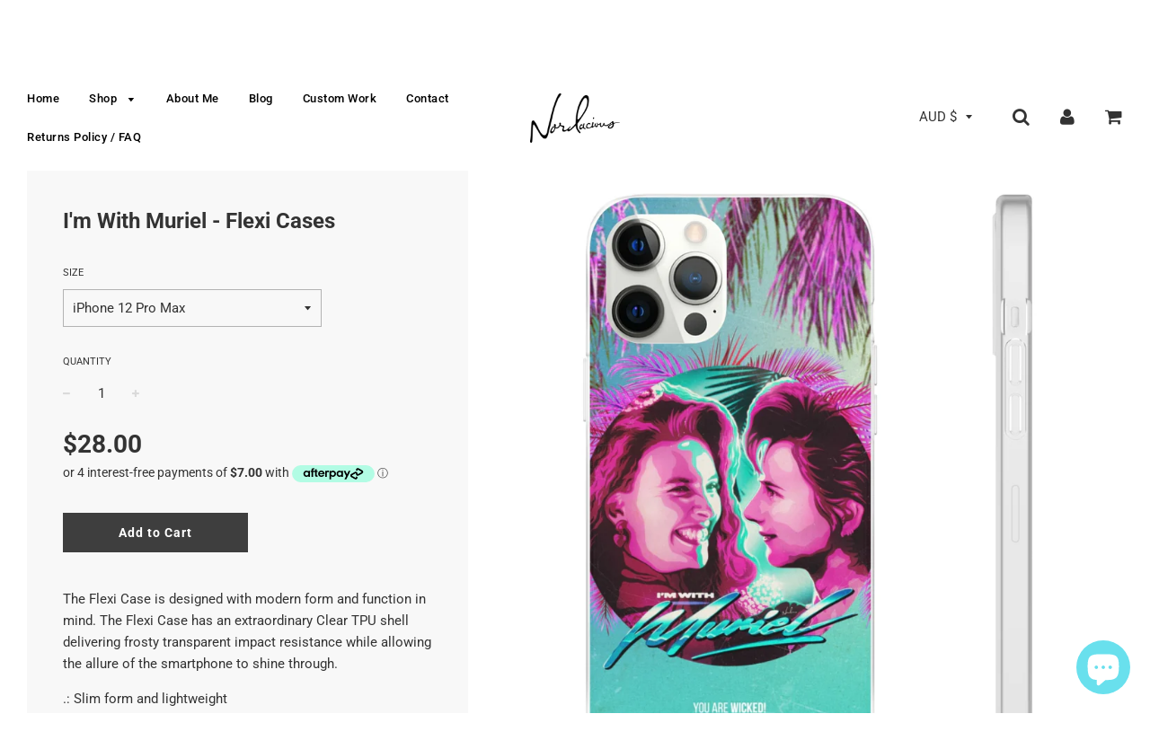

--- FILE ---
content_type: text/html; charset=utf-8
request_url: https://nordacious.com/products/im-with-muriel-flexi-cases
body_size: 35824
content:
<!doctype html>
<!--[if IE 8]><html class="no-js lt-ie9" lang="en"> <![endif]-->
<!--[if IE 9 ]><html class="ie9 no-js"> <![endif]-->
<!--[if (gt IE 9)|!(IE)]><!--> <html class="no-js"> <!--<![endif]-->
<head>

  <!-- Basic page needs ================================================== -->
  <meta charset="utf-8">
  <meta http-equiv="X-UA-Compatible" content="IE=edge">

	
	  <link rel="shortcut icon" href="//nordacious.com/cdn/shop/files/asdasdas_32x32.jpg?v=1614304146" type="image/png">
	

  <!-- Title and description ================================================== -->
  <title>
  I&#39;m With Muriel - Flexi Cases &ndash; nordacious art
  </title>

  
  <meta name="description" content="The Flexi Case is designed with modern form and function in mind. The Flexi Case has an extraordinary Clear TPU shell delivering frosty transparent impact resistance while allowing the allure of the smartphone to shine through. .: Slim form and lightweight .: Totally flexible, resistant to tear .: Slimline and low prof">
  

  <!-- Helpers ================================================== -->
  <!-- /snippets/social-meta-tags.liquid -->


  <meta property="og:type" content="product">
  <meta property="og:title" content="I&#39;m With Muriel - Flexi Cases">
  
    <meta property="og:image" content="http://nordacious.com/cdn/shop/products/53d3bce66a4bb48dcaea3743a7840f87_grande.jpg?v=1613021830">
    <meta property="og:image:secure_url" content="https://nordacious.com/cdn/shop/products/53d3bce66a4bb48dcaea3743a7840f87_grande.jpg?v=1613021830">
  
    <meta property="og:image" content="http://nordacious.com/cdn/shop/products/abb86bf432be70d4810144c15df203f0_grande.jpg?v=1613021830">
    <meta property="og:image:secure_url" content="https://nordacious.com/cdn/shop/products/abb86bf432be70d4810144c15df203f0_grande.jpg?v=1613021830">
  
    <meta property="og:image" content="http://nordacious.com/cdn/shop/products/26ba4999f412bfdfc3d1cebcc4b410b3_grande.jpg?v=1613021830">
    <meta property="og:image:secure_url" content="https://nordacious.com/cdn/shop/products/26ba4999f412bfdfc3d1cebcc4b410b3_grande.jpg?v=1613021830">
  
  <meta property="og:description" content="The Flexi Case is designed with modern form and function in mind. The Flexi Case has an extraordinary Clear TPU shell delivering frosty transparent impact resistance while allowing the allure of the smartphone to shine through.
.: Slim form and lightweight
.: Totally flexible, resistant to tear
.: Slimline and low profile, fitting tightly
.: Precise cut outs for connectivity
.: Supports wireless charging
 
 
Please note: each item is made-to-order and manufactured (mostly) in the United States. Orders are typically delivered within 2-3 weeks, but please allow up to a maximum of 30 business days. Shipping is international.
Returns or exchanges are not supported if a wrong size or colour has been ordered, or if a customer simply doesn’t like the product. If your item arrives damaged, is of an unsatisfactory quality, or does not match the listing, please let me know so I can resolve the situation for you - your satisfaction is important to me.
Shipping prices are set by these manufacturers, and I cannot alter them. If your shipping total seems unreasonable, please reach out to me and I’ll advise the best way to potentially minimise it for you. If, at any point, you need assistance tracking your order, please let me know - I&#39;m happy to help. Please rest assured if an item doesn&#39;t turn up within a reasonable timeframe, you’re entitled to a free replacement.
Can&#39;t find something you&#39;re looking for? Don&#39;t hesitate to contact me at nordacious@gmail.com or use the chat window on my website.
 ">
  <meta property="og:price:amount" content="28.00">
  <meta property="og:price:currency" content="AUD">

<meta property="og:url" content="https://nordacious.com/products/im-with-muriel-flexi-cases">
<meta property="og:site_name" content="nordacious art">






  <meta name="twitter:card" content="summary">


  <meta name="twitter:title" content="I&#39;m With Muriel - Flexi Cases">
  <meta name="twitter:description" content="The Flexi Case is designed with modern form and function in mind. The Flexi Case has an extraordinary Clear TPU shell delivering frosty transparent impact resistance while allowing the allure of the s">
  <meta name="twitter:image" content="https://nordacious.com/cdn/shop/products/53d3bce66a4bb48dcaea3743a7840f87_grande.jpg?v=1613021830">
  <meta name="twitter:image:width" content="600">
  <meta name="twitter:image:height" content="600">


  <link rel="canonical" href="https://nordacious.com/products/im-with-muriel-flexi-cases">
  
	<meta name="viewport" content="width=device-width, initial-scale=1, maximum-scale=1, user-scalable=0"/>
  
  <meta name="theme-color" content="#000000">

  <!-- CSS ================================================== -->
  <link href="//nordacious.com/cdn/shop/t/3/assets/plugins.css?v=75564085624780307451759252103" rel="stylesheet" type="text/css" media="all" />
  <link href="//nordacious.com/cdn/shop/t/3/assets/timber.scss.css?v=99941804891506155241753070925" rel="stylesheet" type="text/css" media="all" />

  



  <!-- Header hook for plugins ================================================== -->
  <script>window.performance && window.performance.mark && window.performance.mark('shopify.content_for_header.start');</script><meta name="facebook-domain-verification" content="warzuxt0b8nhgmyvs5l3nh7grcpb2v">
<meta name="facebook-domain-verification" content="gcv3kz6dsexc1e9l2vo3t0kw3rlt54">
<meta id="shopify-digital-wallet" name="shopify-digital-wallet" content="/2015854703/digital_wallets/dialog">
<meta name="shopify-checkout-api-token" content="dc9877d0129cd66e70bc6512829c845b">
<meta id="in-context-paypal-metadata" data-shop-id="2015854703" data-venmo-supported="false" data-environment="production" data-locale="en_US" data-paypal-v4="true" data-currency="AUD">
<link rel="alternate" type="application/json+oembed" href="https://nordacious.com/products/im-with-muriel-flexi-cases.oembed">
<script async="async" src="/checkouts/internal/preloads.js?locale=en-AU"></script>
<link rel="preconnect" href="https://shop.app" crossorigin="anonymous">
<script async="async" src="https://shop.app/checkouts/internal/preloads.js?locale=en-AU&shop_id=2015854703" crossorigin="anonymous"></script>
<script id="apple-pay-shop-capabilities" type="application/json">{"shopId":2015854703,"countryCode":"AU","currencyCode":"AUD","merchantCapabilities":["supports3DS"],"merchantId":"gid:\/\/shopify\/Shop\/2015854703","merchantName":"nordacious art","requiredBillingContactFields":["postalAddress","email","phone"],"requiredShippingContactFields":["postalAddress","email","phone"],"shippingType":"shipping","supportedNetworks":["visa","masterCard","amex","jcb"],"total":{"type":"pending","label":"nordacious art","amount":"1.00"},"shopifyPaymentsEnabled":true,"supportsSubscriptions":true}</script>
<script id="shopify-features" type="application/json">{"accessToken":"dc9877d0129cd66e70bc6512829c845b","betas":["rich-media-storefront-analytics"],"domain":"nordacious.com","predictiveSearch":true,"shopId":2015854703,"locale":"en"}</script>
<script>var Shopify = Shopify || {};
Shopify.shop = "nordacious-art.myshopify.com";
Shopify.locale = "en";
Shopify.currency = {"active":"AUD","rate":"1.0"};
Shopify.country = "AU";
Shopify.theme = {"name":"Flow","id":33598799983,"schema_name":"Flow","schema_version":"11.4.1","theme_store_id":801,"role":"main"};
Shopify.theme.handle = "null";
Shopify.theme.style = {"id":null,"handle":null};
Shopify.cdnHost = "nordacious.com/cdn";
Shopify.routes = Shopify.routes || {};
Shopify.routes.root = "/";</script>
<script type="module">!function(o){(o.Shopify=o.Shopify||{}).modules=!0}(window);</script>
<script>!function(o){function n(){var o=[];function n(){o.push(Array.prototype.slice.apply(arguments))}return n.q=o,n}var t=o.Shopify=o.Shopify||{};t.loadFeatures=n(),t.autoloadFeatures=n()}(window);</script>
<script>
  window.ShopifyPay = window.ShopifyPay || {};
  window.ShopifyPay.apiHost = "shop.app\/pay";
  window.ShopifyPay.redirectState = null;
</script>
<script id="shop-js-analytics" type="application/json">{"pageType":"product"}</script>
<script defer="defer" async type="module" src="//nordacious.com/cdn/shopifycloud/shop-js/modules/v2/client.init-shop-cart-sync_IZsNAliE.en.esm.js"></script>
<script defer="defer" async type="module" src="//nordacious.com/cdn/shopifycloud/shop-js/modules/v2/chunk.common_0OUaOowp.esm.js"></script>
<script type="module">
  await import("//nordacious.com/cdn/shopifycloud/shop-js/modules/v2/client.init-shop-cart-sync_IZsNAliE.en.esm.js");
await import("//nordacious.com/cdn/shopifycloud/shop-js/modules/v2/chunk.common_0OUaOowp.esm.js");

  window.Shopify.SignInWithShop?.initShopCartSync?.({"fedCMEnabled":true,"windoidEnabled":true});

</script>
<script>
  window.Shopify = window.Shopify || {};
  if (!window.Shopify.featureAssets) window.Shopify.featureAssets = {};
  window.Shopify.featureAssets['shop-js'] = {"shop-cart-sync":["modules/v2/client.shop-cart-sync_DLOhI_0X.en.esm.js","modules/v2/chunk.common_0OUaOowp.esm.js"],"init-fed-cm":["modules/v2/client.init-fed-cm_C6YtU0w6.en.esm.js","modules/v2/chunk.common_0OUaOowp.esm.js"],"shop-button":["modules/v2/client.shop-button_BCMx7GTG.en.esm.js","modules/v2/chunk.common_0OUaOowp.esm.js"],"shop-cash-offers":["modules/v2/client.shop-cash-offers_BT26qb5j.en.esm.js","modules/v2/chunk.common_0OUaOowp.esm.js","modules/v2/chunk.modal_CGo_dVj3.esm.js"],"init-windoid":["modules/v2/client.init-windoid_B9PkRMql.en.esm.js","modules/v2/chunk.common_0OUaOowp.esm.js"],"init-shop-email-lookup-coordinator":["modules/v2/client.init-shop-email-lookup-coordinator_DZkqjsbU.en.esm.js","modules/v2/chunk.common_0OUaOowp.esm.js"],"shop-toast-manager":["modules/v2/client.shop-toast-manager_Di2EnuM7.en.esm.js","modules/v2/chunk.common_0OUaOowp.esm.js"],"shop-login-button":["modules/v2/client.shop-login-button_BtqW_SIO.en.esm.js","modules/v2/chunk.common_0OUaOowp.esm.js","modules/v2/chunk.modal_CGo_dVj3.esm.js"],"avatar":["modules/v2/client.avatar_BTnouDA3.en.esm.js"],"pay-button":["modules/v2/client.pay-button_CWa-C9R1.en.esm.js","modules/v2/chunk.common_0OUaOowp.esm.js"],"init-shop-cart-sync":["modules/v2/client.init-shop-cart-sync_IZsNAliE.en.esm.js","modules/v2/chunk.common_0OUaOowp.esm.js"],"init-customer-accounts":["modules/v2/client.init-customer-accounts_DenGwJTU.en.esm.js","modules/v2/client.shop-login-button_BtqW_SIO.en.esm.js","modules/v2/chunk.common_0OUaOowp.esm.js","modules/v2/chunk.modal_CGo_dVj3.esm.js"],"init-shop-for-new-customer-accounts":["modules/v2/client.init-shop-for-new-customer-accounts_JdHXxpS9.en.esm.js","modules/v2/client.shop-login-button_BtqW_SIO.en.esm.js","modules/v2/chunk.common_0OUaOowp.esm.js","modules/v2/chunk.modal_CGo_dVj3.esm.js"],"init-customer-accounts-sign-up":["modules/v2/client.init-customer-accounts-sign-up_D6__K_p8.en.esm.js","modules/v2/client.shop-login-button_BtqW_SIO.en.esm.js","modules/v2/chunk.common_0OUaOowp.esm.js","modules/v2/chunk.modal_CGo_dVj3.esm.js"],"checkout-modal":["modules/v2/client.checkout-modal_C_ZQDY6s.en.esm.js","modules/v2/chunk.common_0OUaOowp.esm.js","modules/v2/chunk.modal_CGo_dVj3.esm.js"],"shop-follow-button":["modules/v2/client.shop-follow-button_XetIsj8l.en.esm.js","modules/v2/chunk.common_0OUaOowp.esm.js","modules/v2/chunk.modal_CGo_dVj3.esm.js"],"lead-capture":["modules/v2/client.lead-capture_DvA72MRN.en.esm.js","modules/v2/chunk.common_0OUaOowp.esm.js","modules/v2/chunk.modal_CGo_dVj3.esm.js"],"shop-login":["modules/v2/client.shop-login_ClXNxyh6.en.esm.js","modules/v2/chunk.common_0OUaOowp.esm.js","modules/v2/chunk.modal_CGo_dVj3.esm.js"],"payment-terms":["modules/v2/client.payment-terms_CNlwjfZz.en.esm.js","modules/v2/chunk.common_0OUaOowp.esm.js","modules/v2/chunk.modal_CGo_dVj3.esm.js"]};
</script>
<script>(function() {
  var isLoaded = false;
  function asyncLoad() {
    if (isLoaded) return;
    isLoaded = true;
    var urls = ["https:\/\/chimpstatic.com\/mcjs-connected\/js\/users\/7ea633763983e001f9946794a\/58c90e9868d1b8a5a16314637.js?shop=nordacious-art.myshopify.com","\/\/www.powr.io\/powr.js?powr-token=nordacious-art.myshopify.com\u0026external-type=shopify\u0026shop=nordacious-art.myshopify.com","https:\/\/chimpstatic.com\/mcjs-connected\/js\/users\/7ea633763983e001f9946794a\/cfe1773ca3a5195dce8babf95.js?shop=nordacious-art.myshopify.com","https:\/\/883d95281f02d796f8b6-7f0f44eb0f2ceeb9d4fffbe1419aae61.ssl.cf1.rackcdn.com\/teelaunch-scripts.js?shop=nordacious-art.myshopify.com\u0026shop=nordacious-art.myshopify.com","https:\/\/front.optimonk.com\/public\/72250\/shopify\/preload.js?shop=nordacious-art.myshopify.com"];
    for (var i = 0; i < urls.length; i++) {
      var s = document.createElement('script');
      s.type = 'text/javascript';
      s.async = true;
      s.src = urls[i];
      var x = document.getElementsByTagName('script')[0];
      x.parentNode.insertBefore(s, x);
    }
  };
  if(window.attachEvent) {
    window.attachEvent('onload', asyncLoad);
  } else {
    window.addEventListener('load', asyncLoad, false);
  }
})();</script>
<script id="__st">var __st={"a":2015854703,"offset":36000,"reqid":"02ae4d43-c2a1-452d-bb13-8fb71b79accf-1768469707","pageurl":"nordacious.com\/products\/im-with-muriel-flexi-cases","u":"82dd9dfa263d","p":"product","rtyp":"product","rid":4625975902319};</script>
<script>window.ShopifyPaypalV4VisibilityTracking = true;</script>
<script id="captcha-bootstrap">!function(){'use strict';const t='contact',e='account',n='new_comment',o=[[t,t],['blogs',n],['comments',n],[t,'customer']],c=[[e,'customer_login'],[e,'guest_login'],[e,'recover_customer_password'],[e,'create_customer']],r=t=>t.map((([t,e])=>`form[action*='/${t}']:not([data-nocaptcha='true']) input[name='form_type'][value='${e}']`)).join(','),a=t=>()=>t?[...document.querySelectorAll(t)].map((t=>t.form)):[];function s(){const t=[...o],e=r(t);return a(e)}const i='password',u='form_key',d=['recaptcha-v3-token','g-recaptcha-response','h-captcha-response',i],f=()=>{try{return window.sessionStorage}catch{return}},m='__shopify_v',_=t=>t.elements[u];function p(t,e,n=!1){try{const o=window.sessionStorage,c=JSON.parse(o.getItem(e)),{data:r}=function(t){const{data:e,action:n}=t;return t[m]||n?{data:e,action:n}:{data:t,action:n}}(c);for(const[e,n]of Object.entries(r))t.elements[e]&&(t.elements[e].value=n);n&&o.removeItem(e)}catch(o){console.error('form repopulation failed',{error:o})}}const l='form_type',E='cptcha';function T(t){t.dataset[E]=!0}const w=window,h=w.document,L='Shopify',v='ce_forms',y='captcha';let A=!1;((t,e)=>{const n=(g='f06e6c50-85a8-45c8-87d0-21a2b65856fe',I='https://cdn.shopify.com/shopifycloud/storefront-forms-hcaptcha/ce_storefront_forms_captcha_hcaptcha.v1.5.2.iife.js',D={infoText:'Protected by hCaptcha',privacyText:'Privacy',termsText:'Terms'},(t,e,n)=>{const o=w[L][v],c=o.bindForm;if(c)return c(t,g,e,D).then(n);var r;o.q.push([[t,g,e,D],n]),r=I,A||(h.body.append(Object.assign(h.createElement('script'),{id:'captcha-provider',async:!0,src:r})),A=!0)});var g,I,D;w[L]=w[L]||{},w[L][v]=w[L][v]||{},w[L][v].q=[],w[L][y]=w[L][y]||{},w[L][y].protect=function(t,e){n(t,void 0,e),T(t)},Object.freeze(w[L][y]),function(t,e,n,w,h,L){const[v,y,A,g]=function(t,e,n){const i=e?o:[],u=t?c:[],d=[...i,...u],f=r(d),m=r(i),_=r(d.filter((([t,e])=>n.includes(e))));return[a(f),a(m),a(_),s()]}(w,h,L),I=t=>{const e=t.target;return e instanceof HTMLFormElement?e:e&&e.form},D=t=>v().includes(t);t.addEventListener('submit',(t=>{const e=I(t);if(!e)return;const n=D(e)&&!e.dataset.hcaptchaBound&&!e.dataset.recaptchaBound,o=_(e),c=g().includes(e)&&(!o||!o.value);(n||c)&&t.preventDefault(),c&&!n&&(function(t){try{if(!f())return;!function(t){const e=f();if(!e)return;const n=_(t);if(!n)return;const o=n.value;o&&e.removeItem(o)}(t);const e=Array.from(Array(32),(()=>Math.random().toString(36)[2])).join('');!function(t,e){_(t)||t.append(Object.assign(document.createElement('input'),{type:'hidden',name:u})),t.elements[u].value=e}(t,e),function(t,e){const n=f();if(!n)return;const o=[...t.querySelectorAll(`input[type='${i}']`)].map((({name:t})=>t)),c=[...d,...o],r={};for(const[a,s]of new FormData(t).entries())c.includes(a)||(r[a]=s);n.setItem(e,JSON.stringify({[m]:1,action:t.action,data:r}))}(t,e)}catch(e){console.error('failed to persist form',e)}}(e),e.submit())}));const S=(t,e)=>{t&&!t.dataset[E]&&(n(t,e.some((e=>e===t))),T(t))};for(const o of['focusin','change'])t.addEventListener(o,(t=>{const e=I(t);D(e)&&S(e,y())}));const B=e.get('form_key'),M=e.get(l),P=B&&M;t.addEventListener('DOMContentLoaded',(()=>{const t=y();if(P)for(const e of t)e.elements[l].value===M&&p(e,B);[...new Set([...A(),...v().filter((t=>'true'===t.dataset.shopifyCaptcha))])].forEach((e=>S(e,t)))}))}(h,new URLSearchParams(w.location.search),n,t,e,['guest_login'])})(!0,!0)}();</script>
<script integrity="sha256-4kQ18oKyAcykRKYeNunJcIwy7WH5gtpwJnB7kiuLZ1E=" data-source-attribution="shopify.loadfeatures" defer="defer" src="//nordacious.com/cdn/shopifycloud/storefront/assets/storefront/load_feature-a0a9edcb.js" crossorigin="anonymous"></script>
<script crossorigin="anonymous" defer="defer" src="//nordacious.com/cdn/shopifycloud/storefront/assets/shopify_pay/storefront-65b4c6d7.js?v=20250812"></script>
<script data-source-attribution="shopify.dynamic_checkout.dynamic.init">var Shopify=Shopify||{};Shopify.PaymentButton=Shopify.PaymentButton||{isStorefrontPortableWallets:!0,init:function(){window.Shopify.PaymentButton.init=function(){};var t=document.createElement("script");t.src="https://nordacious.com/cdn/shopifycloud/portable-wallets/latest/portable-wallets.en.js",t.type="module",document.head.appendChild(t)}};
</script>
<script data-source-attribution="shopify.dynamic_checkout.buyer_consent">
  function portableWalletsHideBuyerConsent(e){var t=document.getElementById("shopify-buyer-consent"),n=document.getElementById("shopify-subscription-policy-button");t&&n&&(t.classList.add("hidden"),t.setAttribute("aria-hidden","true"),n.removeEventListener("click",e))}function portableWalletsShowBuyerConsent(e){var t=document.getElementById("shopify-buyer-consent"),n=document.getElementById("shopify-subscription-policy-button");t&&n&&(t.classList.remove("hidden"),t.removeAttribute("aria-hidden"),n.addEventListener("click",e))}window.Shopify?.PaymentButton&&(window.Shopify.PaymentButton.hideBuyerConsent=portableWalletsHideBuyerConsent,window.Shopify.PaymentButton.showBuyerConsent=portableWalletsShowBuyerConsent);
</script>
<script data-source-attribution="shopify.dynamic_checkout.cart.bootstrap">document.addEventListener("DOMContentLoaded",(function(){function t(){return document.querySelector("shopify-accelerated-checkout-cart, shopify-accelerated-checkout")}if(t())Shopify.PaymentButton.init();else{new MutationObserver((function(e,n){t()&&(Shopify.PaymentButton.init(),n.disconnect())})).observe(document.body,{childList:!0,subtree:!0})}}));
</script>
<link id="shopify-accelerated-checkout-styles" rel="stylesheet" media="screen" href="https://nordacious.com/cdn/shopifycloud/portable-wallets/latest/accelerated-checkout-backwards-compat.css" crossorigin="anonymous">
<style id="shopify-accelerated-checkout-cart">
        #shopify-buyer-consent {
  margin-top: 1em;
  display: inline-block;
  width: 100%;
}

#shopify-buyer-consent.hidden {
  display: none;
}

#shopify-subscription-policy-button {
  background: none;
  border: none;
  padding: 0;
  text-decoration: underline;
  font-size: inherit;
  cursor: pointer;
}

#shopify-subscription-policy-button::before {
  box-shadow: none;
}

      </style>

<script>window.performance && window.performance.mark && window.performance.mark('shopify.content_for_header.end');</script>
  <!-- /snippets/oldIE-js.liquid -->


<!--[if lt IE 9]>
<script src="//cdnjs.cloudflare.com/ajax/libs/html5shiv/3.7.2/html5shiv.min.js" type="text/javascript"></script>
<script src="//nordacious.com/cdn/shop/t/3/assets/respond.min.js?v=52248677837542619231533249357" type="text/javascript"></script>
<link href="//nordacious.com/cdn/shop/t/3/assets/respond-proxy.html" id="respond-proxy" rel="respond-proxy" />
<link href="//nordacious.com/search?q=98fae4187275f719a39b3c18129ed1eb" id="respond-redirect" rel="respond-redirect" />
<script src="//nordacious.com/search?q=98fae4187275f719a39b3c18129ed1eb" type="text/javascript"></script>
<![endif]-->



  <script src="//ajax.googleapis.com/ajax/libs/jquery/1.11.0/jquery.min.js" type="text/javascript"></script>
  <script src="//nordacious.com/cdn/shop/t/3/assets/modernizr.min.js?v=137617515274177302221533249357" type="text/javascript"></script>

  
  

  <script>
    $( document ).ready(function() { 
$('.shopify-currency-form select').on('change', function() {
  $(this)
    .parents('form')
    .submit();
});
});
  </script>
  
  <meta name="p:domain_verify" content="a0723bcd79ca67d3e213c1d43f8ace74"/>
  
  
<script src="https://cdn.shopify.com/extensions/7bc9bb47-adfa-4267-963e-cadee5096caf/inbox-1252/assets/inbox-chat-loader.js" type="text/javascript" defer="defer"></script>
<link href="https://monorail-edge.shopifysvc.com" rel="dns-prefetch">
<script>(function(){if ("sendBeacon" in navigator && "performance" in window) {try {var session_token_from_headers = performance.getEntriesByType('navigation')[0].serverTiming.find(x => x.name == '_s').description;} catch {var session_token_from_headers = undefined;}var session_cookie_matches = document.cookie.match(/_shopify_s=([^;]*)/);var session_token_from_cookie = session_cookie_matches && session_cookie_matches.length === 2 ? session_cookie_matches[1] : "";var session_token = session_token_from_headers || session_token_from_cookie || "";function handle_abandonment_event(e) {var entries = performance.getEntries().filter(function(entry) {return /monorail-edge.shopifysvc.com/.test(entry.name);});if (!window.abandonment_tracked && entries.length === 0) {window.abandonment_tracked = true;var currentMs = Date.now();var navigation_start = performance.timing.navigationStart;var payload = {shop_id: 2015854703,url: window.location.href,navigation_start,duration: currentMs - navigation_start,session_token,page_type: "product"};window.navigator.sendBeacon("https://monorail-edge.shopifysvc.com/v1/produce", JSON.stringify({schema_id: "online_store_buyer_site_abandonment/1.1",payload: payload,metadata: {event_created_at_ms: currentMs,event_sent_at_ms: currentMs}}));}}window.addEventListener('pagehide', handle_abandonment_event);}}());</script>
<script id="web-pixels-manager-setup">(function e(e,d,r,n,o){if(void 0===o&&(o={}),!Boolean(null===(a=null===(i=window.Shopify)||void 0===i?void 0:i.analytics)||void 0===a?void 0:a.replayQueue)){var i,a;window.Shopify=window.Shopify||{};var t=window.Shopify;t.analytics=t.analytics||{};var s=t.analytics;s.replayQueue=[],s.publish=function(e,d,r){return s.replayQueue.push([e,d,r]),!0};try{self.performance.mark("wpm:start")}catch(e){}var l=function(){var e={modern:/Edge?\/(1{2}[4-9]|1[2-9]\d|[2-9]\d{2}|\d{4,})\.\d+(\.\d+|)|Firefox\/(1{2}[4-9]|1[2-9]\d|[2-9]\d{2}|\d{4,})\.\d+(\.\d+|)|Chrom(ium|e)\/(9{2}|\d{3,})\.\d+(\.\d+|)|(Maci|X1{2}).+ Version\/(15\.\d+|(1[6-9]|[2-9]\d|\d{3,})\.\d+)([,.]\d+|)( \(\w+\)|)( Mobile\/\w+|) Safari\/|Chrome.+OPR\/(9{2}|\d{3,})\.\d+\.\d+|(CPU[ +]OS|iPhone[ +]OS|CPU[ +]iPhone|CPU IPhone OS|CPU iPad OS)[ +]+(15[._]\d+|(1[6-9]|[2-9]\d|\d{3,})[._]\d+)([._]\d+|)|Android:?[ /-](13[3-9]|1[4-9]\d|[2-9]\d{2}|\d{4,})(\.\d+|)(\.\d+|)|Android.+Firefox\/(13[5-9]|1[4-9]\d|[2-9]\d{2}|\d{4,})\.\d+(\.\d+|)|Android.+Chrom(ium|e)\/(13[3-9]|1[4-9]\d|[2-9]\d{2}|\d{4,})\.\d+(\.\d+|)|SamsungBrowser\/([2-9]\d|\d{3,})\.\d+/,legacy:/Edge?\/(1[6-9]|[2-9]\d|\d{3,})\.\d+(\.\d+|)|Firefox\/(5[4-9]|[6-9]\d|\d{3,})\.\d+(\.\d+|)|Chrom(ium|e)\/(5[1-9]|[6-9]\d|\d{3,})\.\d+(\.\d+|)([\d.]+$|.*Safari\/(?![\d.]+ Edge\/[\d.]+$))|(Maci|X1{2}).+ Version\/(10\.\d+|(1[1-9]|[2-9]\d|\d{3,})\.\d+)([,.]\d+|)( \(\w+\)|)( Mobile\/\w+|) Safari\/|Chrome.+OPR\/(3[89]|[4-9]\d|\d{3,})\.\d+\.\d+|(CPU[ +]OS|iPhone[ +]OS|CPU[ +]iPhone|CPU IPhone OS|CPU iPad OS)[ +]+(10[._]\d+|(1[1-9]|[2-9]\d|\d{3,})[._]\d+)([._]\d+|)|Android:?[ /-](13[3-9]|1[4-9]\d|[2-9]\d{2}|\d{4,})(\.\d+|)(\.\d+|)|Mobile Safari.+OPR\/([89]\d|\d{3,})\.\d+\.\d+|Android.+Firefox\/(13[5-9]|1[4-9]\d|[2-9]\d{2}|\d{4,})\.\d+(\.\d+|)|Android.+Chrom(ium|e)\/(13[3-9]|1[4-9]\d|[2-9]\d{2}|\d{4,})\.\d+(\.\d+|)|Android.+(UC? ?Browser|UCWEB|U3)[ /]?(15\.([5-9]|\d{2,})|(1[6-9]|[2-9]\d|\d{3,})\.\d+)\.\d+|SamsungBrowser\/(5\.\d+|([6-9]|\d{2,})\.\d+)|Android.+MQ{2}Browser\/(14(\.(9|\d{2,})|)|(1[5-9]|[2-9]\d|\d{3,})(\.\d+|))(\.\d+|)|K[Aa][Ii]OS\/(3\.\d+|([4-9]|\d{2,})\.\d+)(\.\d+|)/},d=e.modern,r=e.legacy,n=navigator.userAgent;return n.match(d)?"modern":n.match(r)?"legacy":"unknown"}(),u="modern"===l?"modern":"legacy",c=(null!=n?n:{modern:"",legacy:""})[u],f=function(e){return[e.baseUrl,"/wpm","/b",e.hashVersion,"modern"===e.buildTarget?"m":"l",".js"].join("")}({baseUrl:d,hashVersion:r,buildTarget:u}),m=function(e){var d=e.version,r=e.bundleTarget,n=e.surface,o=e.pageUrl,i=e.monorailEndpoint;return{emit:function(e){var a=e.status,t=e.errorMsg,s=(new Date).getTime(),l=JSON.stringify({metadata:{event_sent_at_ms:s},events:[{schema_id:"web_pixels_manager_load/3.1",payload:{version:d,bundle_target:r,page_url:o,status:a,surface:n,error_msg:t},metadata:{event_created_at_ms:s}}]});if(!i)return console&&console.warn&&console.warn("[Web Pixels Manager] No Monorail endpoint provided, skipping logging."),!1;try{return self.navigator.sendBeacon.bind(self.navigator)(i,l)}catch(e){}var u=new XMLHttpRequest;try{return u.open("POST",i,!0),u.setRequestHeader("Content-Type","text/plain"),u.send(l),!0}catch(e){return console&&console.warn&&console.warn("[Web Pixels Manager] Got an unhandled error while logging to Monorail."),!1}}}}({version:r,bundleTarget:l,surface:e.surface,pageUrl:self.location.href,monorailEndpoint:e.monorailEndpoint});try{o.browserTarget=l,function(e){var d=e.src,r=e.async,n=void 0===r||r,o=e.onload,i=e.onerror,a=e.sri,t=e.scriptDataAttributes,s=void 0===t?{}:t,l=document.createElement("script"),u=document.querySelector("head"),c=document.querySelector("body");if(l.async=n,l.src=d,a&&(l.integrity=a,l.crossOrigin="anonymous"),s)for(var f in s)if(Object.prototype.hasOwnProperty.call(s,f))try{l.dataset[f]=s[f]}catch(e){}if(o&&l.addEventListener("load",o),i&&l.addEventListener("error",i),u)u.appendChild(l);else{if(!c)throw new Error("Did not find a head or body element to append the script");c.appendChild(l)}}({src:f,async:!0,onload:function(){if(!function(){var e,d;return Boolean(null===(d=null===(e=window.Shopify)||void 0===e?void 0:e.analytics)||void 0===d?void 0:d.initialized)}()){var d=window.webPixelsManager.init(e)||void 0;if(d){var r=window.Shopify.analytics;r.replayQueue.forEach((function(e){var r=e[0],n=e[1],o=e[2];d.publishCustomEvent(r,n,o)})),r.replayQueue=[],r.publish=d.publishCustomEvent,r.visitor=d.visitor,r.initialized=!0}}},onerror:function(){return m.emit({status:"failed",errorMsg:"".concat(f," has failed to load")})},sri:function(e){var d=/^sha384-[A-Za-z0-9+/=]+$/;return"string"==typeof e&&d.test(e)}(c)?c:"",scriptDataAttributes:o}),m.emit({status:"loading"})}catch(e){m.emit({status:"failed",errorMsg:(null==e?void 0:e.message)||"Unknown error"})}}})({shopId: 2015854703,storefrontBaseUrl: "https://nordacious.com",extensionsBaseUrl: "https://extensions.shopifycdn.com/cdn/shopifycloud/web-pixels-manager",monorailEndpoint: "https://monorail-edge.shopifysvc.com/unstable/produce_batch",surface: "storefront-renderer",enabledBetaFlags: ["2dca8a86"],webPixelsConfigList: [{"id":"2209448238","configuration":"{\"accountID\":\"72250\"}","eventPayloadVersion":"v1","runtimeContext":"STRICT","scriptVersion":"e9702cc0fbdd9453d46c7ca8e2f5a5f4","type":"APP","apiClientId":956606,"privacyPurposes":[],"dataSharingAdjustments":{"protectedCustomerApprovalScopes":[]}},{"id":"1710883118","configuration":"{\"storeIdentity\":\"nordacious-art.myshopify.com\",\"baseURL\":\"https:\\\/\\\/api.printful.com\\\/shopify-pixels\"}","eventPayloadVersion":"v1","runtimeContext":"STRICT","scriptVersion":"74f275712857ab41bea9d998dcb2f9da","type":"APP","apiClientId":156624,"privacyPurposes":["ANALYTICS","MARKETING","SALE_OF_DATA"],"dataSharingAdjustments":{"protectedCustomerApprovalScopes":["read_customer_address","read_customer_email","read_customer_name","read_customer_personal_data","read_customer_phone"]}},{"id":"176980270","configuration":"{\"tagID\":\"2613853962982\"}","eventPayloadVersion":"v1","runtimeContext":"STRICT","scriptVersion":"18031546ee651571ed29edbe71a3550b","type":"APP","apiClientId":3009811,"privacyPurposes":["ANALYTICS","MARKETING","SALE_OF_DATA"],"dataSharingAdjustments":{"protectedCustomerApprovalScopes":["read_customer_address","read_customer_email","read_customer_name","read_customer_personal_data","read_customer_phone"]}},{"id":"shopify-app-pixel","configuration":"{}","eventPayloadVersion":"v1","runtimeContext":"STRICT","scriptVersion":"0450","apiClientId":"shopify-pixel","type":"APP","privacyPurposes":["ANALYTICS","MARKETING"]},{"id":"shopify-custom-pixel","eventPayloadVersion":"v1","runtimeContext":"LAX","scriptVersion":"0450","apiClientId":"shopify-pixel","type":"CUSTOM","privacyPurposes":["ANALYTICS","MARKETING"]}],isMerchantRequest: false,initData: {"shop":{"name":"nordacious art","paymentSettings":{"currencyCode":"AUD"},"myshopifyDomain":"nordacious-art.myshopify.com","countryCode":"AU","storefrontUrl":"https:\/\/nordacious.com"},"customer":null,"cart":null,"checkout":null,"productVariants":[{"price":{"amount":28.0,"currencyCode":"AUD"},"product":{"title":"I'm With Muriel - Flexi Cases","vendor":"Printify","id":"4625975902319","untranslatedTitle":"I'm With Muriel - Flexi Cases","url":"\/products\/im-with-muriel-flexi-cases","type":"Phone Case"},"id":"32281725763695","image":{"src":"\/\/nordacious.com\/cdn\/shop\/products\/53d3bce66a4bb48dcaea3743a7840f87.jpg?v=1613021830"},"sku":"2175515454","title":"iPhone 12 Pro Max","untranslatedTitle":"iPhone 12 Pro Max"},{"price":{"amount":28.0,"currencyCode":"AUD"},"product":{"title":"I'm With Muriel - Flexi Cases","vendor":"Printify","id":"4625975902319","untranslatedTitle":"I'm With Muriel - Flexi Cases","url":"\/products\/im-with-muriel-flexi-cases","type":"Phone Case"},"id":"32281725796463","image":{"src":"\/\/nordacious.com\/cdn\/shop\/products\/618a02889fd981428aaf5e8fb0548115.jpg?v=1613021830"},"sku":"2175515448","title":"iPhone 12","untranslatedTitle":"iPhone 12"},{"price":{"amount":28.0,"currencyCode":"AUD"},"product":{"title":"I'm With Muriel - Flexi Cases","vendor":"Printify","id":"4625975902319","untranslatedTitle":"I'm With Muriel - Flexi Cases","url":"\/products\/im-with-muriel-flexi-cases","type":"Phone Case"},"id":"32281725829231","image":{"src":"\/\/nordacious.com\/cdn\/shop\/products\/7c23b7d89a3b3ea7a63a09b50efaf268.jpg?v=1613021840"},"sku":"2175515450","title":"iPhone 12 Mini","untranslatedTitle":"iPhone 12 Mini"},{"price":{"amount":28.0,"currencyCode":"AUD"},"product":{"title":"I'm With Muriel - Flexi Cases","vendor":"Printify","id":"4625975902319","untranslatedTitle":"I'm With Muriel - Flexi Cases","url":"\/products\/im-with-muriel-flexi-cases","type":"Phone Case"},"id":"32281725861999","image":{"src":"\/\/nordacious.com\/cdn\/shop\/products\/e8903a4e3ab93d639bb24cf67478fa1e.jpg?v=1613021840"},"sku":"2175515452","title":"iPhone 12 Pro","untranslatedTitle":"iPhone 12 Pro"},{"price":{"amount":28.0,"currencyCode":"AUD"},"product":{"title":"I'm With Muriel - Flexi Cases","vendor":"Printify","id":"4625975902319","untranslatedTitle":"I'm With Muriel - Flexi Cases","url":"\/products\/im-with-muriel-flexi-cases","type":"Phone Case"},"id":"32281725894767","image":{"src":"\/\/nordacious.com\/cdn\/shop\/products\/3cf23a0eac33c8ffcb1fd30e1d36c03c.jpg?v=1613021851"},"sku":"2175515456","title":"iPhone 11","untranslatedTitle":"iPhone 11"},{"price":{"amount":28.0,"currencyCode":"AUD"},"product":{"title":"I'm With Muriel - Flexi Cases","vendor":"Printify","id":"4625975902319","untranslatedTitle":"I'm With Muriel - Flexi Cases","url":"\/products\/im-with-muriel-flexi-cases","type":"Phone Case"},"id":"32281725927535","image":{"src":"\/\/nordacious.com\/cdn\/shop\/products\/bfbbab37bfb9647209538dac3131983f.jpg?v=1613021859"},"sku":"2175515457","title":"iPhone 11 Pro","untranslatedTitle":"iPhone 11 Pro"},{"price":{"amount":28.0,"currencyCode":"AUD"},"product":{"title":"I'm With Muriel - Flexi Cases","vendor":"Printify","id":"4625975902319","untranslatedTitle":"I'm With Muriel - Flexi Cases","url":"\/products\/im-with-muriel-flexi-cases","type":"Phone Case"},"id":"32281725960303","image":{"src":"\/\/nordacious.com\/cdn\/shop\/products\/50f32267d1e82d611e087b6f0b3203fe.jpg?v=1613021859"},"sku":"2175515459","title":"iPhone 11 Pro Max","untranslatedTitle":"iPhone 11 Pro Max"},{"price":{"amount":28.0,"currencyCode":"AUD"},"product":{"title":"I'm With Muriel - Flexi Cases","vendor":"Printify","id":"4625975902319","untranslatedTitle":"I'm With Muriel - Flexi Cases","url":"\/products\/im-with-muriel-flexi-cases","type":"Phone Case"},"id":"32281725993071","image":{"src":"\/\/nordacious.com\/cdn\/shop\/products\/0e13a3ec6b7e781b60ade773275cf662.jpg?v=1613021867"},"sku":"2175515461","title":"iPhone X","untranslatedTitle":"iPhone X"},{"price":{"amount":28.0,"currencyCode":"AUD"},"product":{"title":"I'm With Muriel - Flexi Cases","vendor":"Printify","id":"4625975902319","untranslatedTitle":"I'm With Muriel - Flexi Cases","url":"\/products\/im-with-muriel-flexi-cases","type":"Phone Case"},"id":"32281726025839","image":{"src":"\/\/nordacious.com\/cdn\/shop\/products\/de2f24ec5749e35b3aabbc93204882e9.jpg?v=1613021867"},"sku":"2175515466","title":"iPhone XR","untranslatedTitle":"iPhone XR"},{"price":{"amount":28.0,"currencyCode":"AUD"},"product":{"title":"I'm With Muriel - Flexi Cases","vendor":"Printify","id":"4625975902319","untranslatedTitle":"I'm With Muriel - Flexi Cases","url":"\/products\/im-with-muriel-flexi-cases","type":"Phone Case"},"id":"32281726058607","image":{"src":"\/\/nordacious.com\/cdn\/shop\/products\/59adbec448f3e5fe9421fb38747abf64.jpg?v=1613021876"},"sku":"2175515467","title":"iPhone XS MAX","untranslatedTitle":"iPhone XS MAX"},{"price":{"amount":28.0,"currencyCode":"AUD"},"product":{"title":"I'm With Muriel - Flexi Cases","vendor":"Printify","id":"4625975902319","untranslatedTitle":"I'm With Muriel - Flexi Cases","url":"\/products\/im-with-muriel-flexi-cases","type":"Phone Case"},"id":"32281726091375","image":{"src":"\/\/nordacious.com\/cdn\/shop\/products\/46879b031d9aeccf25b85cb3b4378e37.jpg?v=1613021888"},"sku":"2175515470","title":"iPhone XS","untranslatedTitle":"iPhone XS"},{"price":{"amount":28.0,"currencyCode":"AUD"},"product":{"title":"I'm With Muriel - Flexi Cases","vendor":"Printify","id":"4625975902319","untranslatedTitle":"I'm With Muriel - Flexi Cases","url":"\/products\/im-with-muriel-flexi-cases","type":"Phone Case"},"id":"32281726124143","image":{"src":"\/\/nordacious.com\/cdn\/shop\/products\/f635099bd9ae0702992a2074fe8f06e1.jpg?v=1613021888"},"sku":"2175515472","title":"iPhone 8","untranslatedTitle":"iPhone 8"},{"price":{"amount":28.0,"currencyCode":"AUD"},"product":{"title":"I'm With Muriel - Flexi Cases","vendor":"Printify","id":"4625975902319","untranslatedTitle":"I'm With Muriel - Flexi Cases","url":"\/products\/im-with-muriel-flexi-cases","type":"Phone Case"},"id":"32281726156911","image":{"src":"\/\/nordacious.com\/cdn\/shop\/products\/c22f663e4becd4d768195c2e62a4ddc3.jpg?v=1613021897"},"sku":"2175515474","title":"iPhone 8 Plus","untranslatedTitle":"iPhone 8 Plus"},{"price":{"amount":28.0,"currencyCode":"AUD"},"product":{"title":"I'm With Muriel - Flexi Cases","vendor":"Printify","id":"4625975902319","untranslatedTitle":"I'm With Muriel - Flexi Cases","url":"\/products\/im-with-muriel-flexi-cases","type":"Phone Case"},"id":"32281726189679","image":{"src":"\/\/nordacious.com\/cdn\/shop\/products\/92019144c890a5fd595712776dd6458e.jpg?v=1613021897"},"sku":"2175515476","title":"iPhone 7","untranslatedTitle":"iPhone 7"},{"price":{"amount":28.0,"currencyCode":"AUD"},"product":{"title":"I'm With Muriel - Flexi Cases","vendor":"Printify","id":"4625975902319","untranslatedTitle":"I'm With Muriel - Flexi Cases","url":"\/products\/im-with-muriel-flexi-cases","type":"Phone Case"},"id":"32281726222447","image":{"src":"\/\/nordacious.com\/cdn\/shop\/products\/808450c05ca1960f09cba3e9b387e8df.jpg?v=1613021906"},"sku":"2175515478","title":"iPhone 7 Plus","untranslatedTitle":"iPhone 7 Plus"},{"price":{"amount":28.0,"currencyCode":"AUD"},"product":{"title":"I'm With Muriel - Flexi Cases","vendor":"Printify","id":"4625975902319","untranslatedTitle":"I'm With Muriel - Flexi Cases","url":"\/products\/im-with-muriel-flexi-cases","type":"Phone Case"},"id":"32281726255215","image":{"src":"\/\/nordacious.com\/cdn\/shop\/products\/1cdb5bde3ac74a39b6500311c1f2f605.jpg?v=1613021916"},"sku":"2175515484","title":"Samsung Galaxy S10","untranslatedTitle":"Samsung Galaxy S10"},{"price":{"amount":28.0,"currencyCode":"AUD"},"product":{"title":"I'm With Muriel - Flexi Cases","vendor":"Printify","id":"4625975902319","untranslatedTitle":"I'm With Muriel - Flexi Cases","url":"\/products\/im-with-muriel-flexi-cases","type":"Phone Case"},"id":"32281726287983","image":{"src":"\/\/nordacious.com\/cdn\/shop\/products\/c05b0e338d0a8febe9379a1a025f059f.jpg?v=1613021916"},"sku":"2175515486","title":"Samsung Galaxy S10 Plus","untranslatedTitle":"Samsung Galaxy S10 Plus"},{"price":{"amount":28.0,"currencyCode":"AUD"},"product":{"title":"I'm With Muriel - Flexi Cases","vendor":"Printify","id":"4625975902319","untranslatedTitle":"I'm With Muriel - Flexi Cases","url":"\/products\/im-with-muriel-flexi-cases","type":"Phone Case"},"id":"32281726320751","image":{"src":"\/\/nordacious.com\/cdn\/shop\/products\/27daeabcd85a458c1ffe8298800b2808.jpg?v=1613021924"},"sku":"2175515487","title":"Samsung Galaxy S10E","untranslatedTitle":"Samsung Galaxy S10E"}],"purchasingCompany":null},},"https://nordacious.com/cdn","7cecd0b6w90c54c6cpe92089d5m57a67346",{"modern":"","legacy":""},{"shopId":"2015854703","storefrontBaseUrl":"https:\/\/nordacious.com","extensionBaseUrl":"https:\/\/extensions.shopifycdn.com\/cdn\/shopifycloud\/web-pixels-manager","surface":"storefront-renderer","enabledBetaFlags":"[\"2dca8a86\"]","isMerchantRequest":"false","hashVersion":"7cecd0b6w90c54c6cpe92089d5m57a67346","publish":"custom","events":"[[\"page_viewed\",{}],[\"product_viewed\",{\"productVariant\":{\"price\":{\"amount\":28.0,\"currencyCode\":\"AUD\"},\"product\":{\"title\":\"I'm With Muriel - Flexi Cases\",\"vendor\":\"Printify\",\"id\":\"4625975902319\",\"untranslatedTitle\":\"I'm With Muriel - Flexi Cases\",\"url\":\"\/products\/im-with-muriel-flexi-cases\",\"type\":\"Phone Case\"},\"id\":\"32281725763695\",\"image\":{\"src\":\"\/\/nordacious.com\/cdn\/shop\/products\/53d3bce66a4bb48dcaea3743a7840f87.jpg?v=1613021830\"},\"sku\":\"2175515454\",\"title\":\"iPhone 12 Pro Max\",\"untranslatedTitle\":\"iPhone 12 Pro Max\"}}]]"});</script><script>
  window.ShopifyAnalytics = window.ShopifyAnalytics || {};
  window.ShopifyAnalytics.meta = window.ShopifyAnalytics.meta || {};
  window.ShopifyAnalytics.meta.currency = 'AUD';
  var meta = {"product":{"id":4625975902319,"gid":"gid:\/\/shopify\/Product\/4625975902319","vendor":"Printify","type":"Phone Case","handle":"im-with-muriel-flexi-cases","variants":[{"id":32281725763695,"price":2800,"name":"I'm With Muriel - Flexi Cases - iPhone 12 Pro Max","public_title":"iPhone 12 Pro Max","sku":"2175515454"},{"id":32281725796463,"price":2800,"name":"I'm With Muriel - Flexi Cases - iPhone 12","public_title":"iPhone 12","sku":"2175515448"},{"id":32281725829231,"price":2800,"name":"I'm With Muriel - Flexi Cases - iPhone 12 Mini","public_title":"iPhone 12 Mini","sku":"2175515450"},{"id":32281725861999,"price":2800,"name":"I'm With Muriel - Flexi Cases - iPhone 12 Pro","public_title":"iPhone 12 Pro","sku":"2175515452"},{"id":32281725894767,"price":2800,"name":"I'm With Muriel - Flexi Cases - iPhone 11","public_title":"iPhone 11","sku":"2175515456"},{"id":32281725927535,"price":2800,"name":"I'm With Muriel - Flexi Cases - iPhone 11 Pro","public_title":"iPhone 11 Pro","sku":"2175515457"},{"id":32281725960303,"price":2800,"name":"I'm With Muriel - Flexi Cases - iPhone 11 Pro Max","public_title":"iPhone 11 Pro Max","sku":"2175515459"},{"id":32281725993071,"price":2800,"name":"I'm With Muriel - Flexi Cases - iPhone X","public_title":"iPhone X","sku":"2175515461"},{"id":32281726025839,"price":2800,"name":"I'm With Muriel - Flexi Cases - iPhone XR","public_title":"iPhone XR","sku":"2175515466"},{"id":32281726058607,"price":2800,"name":"I'm With Muriel - Flexi Cases - iPhone XS MAX","public_title":"iPhone XS MAX","sku":"2175515467"},{"id":32281726091375,"price":2800,"name":"I'm With Muriel - Flexi Cases - iPhone XS","public_title":"iPhone XS","sku":"2175515470"},{"id":32281726124143,"price":2800,"name":"I'm With Muriel - Flexi Cases - iPhone 8","public_title":"iPhone 8","sku":"2175515472"},{"id":32281726156911,"price":2800,"name":"I'm With Muriel - Flexi Cases - iPhone 8 Plus","public_title":"iPhone 8 Plus","sku":"2175515474"},{"id":32281726189679,"price":2800,"name":"I'm With Muriel - Flexi Cases - iPhone 7","public_title":"iPhone 7","sku":"2175515476"},{"id":32281726222447,"price":2800,"name":"I'm With Muriel - Flexi Cases - iPhone 7 Plus","public_title":"iPhone 7 Plus","sku":"2175515478"},{"id":32281726255215,"price":2800,"name":"I'm With Muriel - Flexi Cases - Samsung Galaxy S10","public_title":"Samsung Galaxy S10","sku":"2175515484"},{"id":32281726287983,"price":2800,"name":"I'm With Muriel - Flexi Cases - Samsung Galaxy S10 Plus","public_title":"Samsung Galaxy S10 Plus","sku":"2175515486"},{"id":32281726320751,"price":2800,"name":"I'm With Muriel - Flexi Cases - Samsung Galaxy S10E","public_title":"Samsung Galaxy S10E","sku":"2175515487"}],"remote":false},"page":{"pageType":"product","resourceType":"product","resourceId":4625975902319,"requestId":"02ae4d43-c2a1-452d-bb13-8fb71b79accf-1768469707"}};
  for (var attr in meta) {
    window.ShopifyAnalytics.meta[attr] = meta[attr];
  }
</script>
<script class="analytics">
  (function () {
    var customDocumentWrite = function(content) {
      var jquery = null;

      if (window.jQuery) {
        jquery = window.jQuery;
      } else if (window.Checkout && window.Checkout.$) {
        jquery = window.Checkout.$;
      }

      if (jquery) {
        jquery('body').append(content);
      }
    };

    var hasLoggedConversion = function(token) {
      if (token) {
        return document.cookie.indexOf('loggedConversion=' + token) !== -1;
      }
      return false;
    }

    var setCookieIfConversion = function(token) {
      if (token) {
        var twoMonthsFromNow = new Date(Date.now());
        twoMonthsFromNow.setMonth(twoMonthsFromNow.getMonth() + 2);

        document.cookie = 'loggedConversion=' + token + '; expires=' + twoMonthsFromNow;
      }
    }

    var trekkie = window.ShopifyAnalytics.lib = window.trekkie = window.trekkie || [];
    if (trekkie.integrations) {
      return;
    }
    trekkie.methods = [
      'identify',
      'page',
      'ready',
      'track',
      'trackForm',
      'trackLink'
    ];
    trekkie.factory = function(method) {
      return function() {
        var args = Array.prototype.slice.call(arguments);
        args.unshift(method);
        trekkie.push(args);
        return trekkie;
      };
    };
    for (var i = 0; i < trekkie.methods.length; i++) {
      var key = trekkie.methods[i];
      trekkie[key] = trekkie.factory(key);
    }
    trekkie.load = function(config) {
      trekkie.config = config || {};
      trekkie.config.initialDocumentCookie = document.cookie;
      var first = document.getElementsByTagName('script')[0];
      var script = document.createElement('script');
      script.type = 'text/javascript';
      script.onerror = function(e) {
        var scriptFallback = document.createElement('script');
        scriptFallback.type = 'text/javascript';
        scriptFallback.onerror = function(error) {
                var Monorail = {
      produce: function produce(monorailDomain, schemaId, payload) {
        var currentMs = new Date().getTime();
        var event = {
          schema_id: schemaId,
          payload: payload,
          metadata: {
            event_created_at_ms: currentMs,
            event_sent_at_ms: currentMs
          }
        };
        return Monorail.sendRequest("https://" + monorailDomain + "/v1/produce", JSON.stringify(event));
      },
      sendRequest: function sendRequest(endpointUrl, payload) {
        // Try the sendBeacon API
        if (window && window.navigator && typeof window.navigator.sendBeacon === 'function' && typeof window.Blob === 'function' && !Monorail.isIos12()) {
          var blobData = new window.Blob([payload], {
            type: 'text/plain'
          });

          if (window.navigator.sendBeacon(endpointUrl, blobData)) {
            return true;
          } // sendBeacon was not successful

        } // XHR beacon

        var xhr = new XMLHttpRequest();

        try {
          xhr.open('POST', endpointUrl);
          xhr.setRequestHeader('Content-Type', 'text/plain');
          xhr.send(payload);
        } catch (e) {
          console.log(e);
        }

        return false;
      },
      isIos12: function isIos12() {
        return window.navigator.userAgent.lastIndexOf('iPhone; CPU iPhone OS 12_') !== -1 || window.navigator.userAgent.lastIndexOf('iPad; CPU OS 12_') !== -1;
      }
    };
    Monorail.produce('monorail-edge.shopifysvc.com',
      'trekkie_storefront_load_errors/1.1',
      {shop_id: 2015854703,
      theme_id: 33598799983,
      app_name: "storefront",
      context_url: window.location.href,
      source_url: "//nordacious.com/cdn/s/trekkie.storefront.cd680fe47e6c39ca5d5df5f0a32d569bc48c0f27.min.js"});

        };
        scriptFallback.async = true;
        scriptFallback.src = '//nordacious.com/cdn/s/trekkie.storefront.cd680fe47e6c39ca5d5df5f0a32d569bc48c0f27.min.js';
        first.parentNode.insertBefore(scriptFallback, first);
      };
      script.async = true;
      script.src = '//nordacious.com/cdn/s/trekkie.storefront.cd680fe47e6c39ca5d5df5f0a32d569bc48c0f27.min.js';
      first.parentNode.insertBefore(script, first);
    };
    trekkie.load(
      {"Trekkie":{"appName":"storefront","development":false,"defaultAttributes":{"shopId":2015854703,"isMerchantRequest":null,"themeId":33598799983,"themeCityHash":"9038556797770091262","contentLanguage":"en","currency":"AUD","eventMetadataId":"6c5a3fd2-6700-434d-a2cf-27e72a3a28fd"},"isServerSideCookieWritingEnabled":true,"monorailRegion":"shop_domain","enabledBetaFlags":["65f19447"]},"Session Attribution":{},"S2S":{"facebookCapiEnabled":false,"source":"trekkie-storefront-renderer","apiClientId":580111}}
    );

    var loaded = false;
    trekkie.ready(function() {
      if (loaded) return;
      loaded = true;

      window.ShopifyAnalytics.lib = window.trekkie;

      var originalDocumentWrite = document.write;
      document.write = customDocumentWrite;
      try { window.ShopifyAnalytics.merchantGoogleAnalytics.call(this); } catch(error) {};
      document.write = originalDocumentWrite;

      window.ShopifyAnalytics.lib.page(null,{"pageType":"product","resourceType":"product","resourceId":4625975902319,"requestId":"02ae4d43-c2a1-452d-bb13-8fb71b79accf-1768469707","shopifyEmitted":true});

      var match = window.location.pathname.match(/checkouts\/(.+)\/(thank_you|post_purchase)/)
      var token = match? match[1]: undefined;
      if (!hasLoggedConversion(token)) {
        setCookieIfConversion(token);
        window.ShopifyAnalytics.lib.track("Viewed Product",{"currency":"AUD","variantId":32281725763695,"productId":4625975902319,"productGid":"gid:\/\/shopify\/Product\/4625975902319","name":"I'm With Muriel - Flexi Cases - iPhone 12 Pro Max","price":"28.00","sku":"2175515454","brand":"Printify","variant":"iPhone 12 Pro Max","category":"Phone Case","nonInteraction":true,"remote":false},undefined,undefined,{"shopifyEmitted":true});
      window.ShopifyAnalytics.lib.track("monorail:\/\/trekkie_storefront_viewed_product\/1.1",{"currency":"AUD","variantId":32281725763695,"productId":4625975902319,"productGid":"gid:\/\/shopify\/Product\/4625975902319","name":"I'm With Muriel - Flexi Cases - iPhone 12 Pro Max","price":"28.00","sku":"2175515454","brand":"Printify","variant":"iPhone 12 Pro Max","category":"Phone Case","nonInteraction":true,"remote":false,"referer":"https:\/\/nordacious.com\/products\/im-with-muriel-flexi-cases"});
      }
    });


        var eventsListenerScript = document.createElement('script');
        eventsListenerScript.async = true;
        eventsListenerScript.src = "//nordacious.com/cdn/shopifycloud/storefront/assets/shop_events_listener-3da45d37.js";
        document.getElementsByTagName('head')[0].appendChild(eventsListenerScript);

})();</script>
<script
  defer
  src="https://nordacious.com/cdn/shopifycloud/perf-kit/shopify-perf-kit-3.0.3.min.js"
  data-application="storefront-renderer"
  data-shop-id="2015854703"
  data-render-region="gcp-us-central1"
  data-page-type="product"
  data-theme-instance-id="33598799983"
  data-theme-name="Flow"
  data-theme-version="11.4.1"
  data-monorail-region="shop_domain"
  data-resource-timing-sampling-rate="10"
  data-shs="true"
  data-shs-beacon="true"
  data-shs-export-with-fetch="true"
  data-shs-logs-sample-rate="1"
  data-shs-beacon-endpoint="https://nordacious.com/api/collect"
></script>
</head>


<body id="i-39-m-with-muriel-flexi-cases" class="template-product" >
  
  <div id="CartDrawer" class="drawer drawer--right">
    <div class="drawer__header sitewide--title-wrapper">
      <div class="drawer__close js-drawer-close">
        <button type="button" class="icon-fallback-text">
          <i class="fa fa-times fa-lg" aria-hidden="true"></i>
          <span class="fallback-text">"Close Cart"</span>
        </button>
      </div>
      <div class="drawer__title h2 page--title " id="CartTitle">Shopping Cart</div>
      <div class="drawer__title h2 page--title hide" id="ShopNowTitle">Shop now</div>
      <div class="drawer__title h2 page--title hide" id="LogInTitle">Login</div>
      <div class="drawer__title h2 page--title hide" id="SearchTitle">Search for products on our site</div>
    </div>
    <div id="CartContainer"></div>
    <div id="ShopNowContainer" class="hide"></div>
    <div id="SearchContainer" class="hide">
      <div class="wrapper search-drawer">
        <div class="input-group">
          <input type="search" name="q" id="search-input" placeholder="Search our store" class="input-group-field" aria-label="Search our store" autocomplete="off" />
          <span class="input-group-btn">
            <button type="submit" class="btn icon-fallback-text">
              <i class="fa fa-search"></i>
              <span class="fallback-text">Search</span>
            </button>
          </span>
        </div>
        <script id="LiveSearchResultTemplate" type="text/template">
  
    <div class="indiv-search-listing-grid">
      <div class="grid">
        {{#if image}}
        <div class="grid__item large--one-quarter live-search--image">
          <a href="{{url}}" title="{{title}}">
            <img
                class="lazyload"
                src="{{image}}"
                alt="{{title}}"
                {{#if imageResponsive}}
                data-src="{{imageResponsive}}"
                data-sizes="auto"
                {{/if}}
            >
          </a>
        </div>
        {{/if}}
        <div class="grid__item large--three-quarters line-search-content">
          <h3>
            <a href="{{url}}" title="">{{title}}</a>
          </h3>
          <div>
            {{{price_html}}}
          </div>
          <p>{{content}}</p>
        </div>
      </div>
    </div>
  
</script>

        <script type="text/javascript">
            var SearchTranslations = {
                no_results_html: "Your search for \"{{ terms }}\" did not yield any results.",
                results_for_html: "Your search for \"{{ terms }}\" revealed the following:",
                products: "Products",
                pages: "Pages",
                articles: "Articles"
            };
        </script>
        <div id="search-results" class="grid-uniform">
          <!-- here will be the search results -->
        </div>
        <a id="search-show-more" href="#" class="btn hide">See more</a>
      </div>
    </div>
    <div id="LogInContainer" class="hide"></div>
  </div>
  <div id="DrawerOverlay"></div>

<div id="PageContainer">

	<div id="shopify-section-announcement-bar" class="shopify-section">

  <style>

    .notification-bar{
      background-color: #1c1c1c;
      color: #f6d356;
    }

    .notification-bar a, .notification-bar .social-sharing.is-clean a{
      color: #f6d356;
    }

    #site-title{
    	padding: px;
    }

  </style>

  <div class="notification-bar">

    

      
        <a href="/collections/unisex-t-shirts" class="notification-bar__message">
          <p>Use code BOGO30 for 30% off every second item! </p>
        </a>
      

  </div>



</div>

	<div id="shopify-section-header" class="shopify-section"><div data-section-id="header" data-section-type="header-section" class="header-section--wrapper">
  <div id="NavDrawer" class="drawer drawer--left">
    <!-- begin mobile-nav -->
    <ul class="mobile-nav">
      <li class="mobile-nav__item mobile-nav__search">
        <form action="/search" method="get" class="input-group search-bar" role="search">
  
  <input type="search" name="q" value="" placeholder="Search our store" class="input-group-field" aria-label="Search our store">
  <span class="input-group-btn hidden">
    <button type="submit" class="btn icon-fallback-text">
      <i class="fa fa-search"></i>
      <span class="fallback-text">Search</span>
    </button>
  </span>
</form>

      </li>

      
      

        

          <li class="mobile-nav__item">
            <a href="/" class="mobile-nav__link">Home</a>
          </li>

        

      

        
        <li class="mobile-nav__item" aria-haspopup="true">
          <div class="mobile-nav__has-sublist">
            <a href="#" class="mobile-nav__link">Shop</a>
            <div class="mobile-nav__toggle">
              <button type="button" class="icon-fallback-text mobile-nav__toggle-open">
                <i class="fa fa-caret-right fa-lg" aria-hidden="true"></i>
                <span class="fallback-text">See more</span>
              </button>
              <button type="button" class="icon-fallback-text mobile-nav__toggle-close">
                <i class="fa fa-caret-down fa-lg" aria-hidden="true"></i>
                <span class="fallback-text">"Close Cart"</span>
              </button>
            </div>
          </div>
          <ul class="mobile-nav__sublist">
              
              
                  <li class="mobile-nav__item ">
                    <a href="/collections/gift-cards" class="mobile-nav__link">Gift Cards</a>
                  </li>
                
              
              
              <li class="mobile-nav__item ">
                  <div class="mobile-nav__has-sublist">
                    <a href="#" class="mobile-nav__link">Art Prints</a>
                      <div class="mobile-nav__toggle">
                        <button type="button" class="icon-fallback-text mobile-nav__toggle-open">
                          <i class="fa fa-caret-right fa-lg" aria-hidden="true"></i>
                          <span class="fallback-text">See more</span>
                        </button>
                        <button type="button" class="icon-fallback-text mobile-nav__toggle-close">
                          <i class="fa fa-caret-down fa-lg" aria-hidden="true"></i>
                          <span class="fallback-text">"Close Cart"</span>
                        </button>
                      </div>
                    </div>
                    <ul class="mobile-nav__sublist">
                      
                        <li class="mobile-nav__item">
                          <a href="/collections/framed-art-prints" class="mobile-nav__link">Framed Art Prints</a>
                        </li>
                      
                        <li class="mobile-nav__item">
                          <a href="/collections/art-prints" class="mobile-nav__link">Poster Prints</a>
                        </li>
                      
                        <li class="mobile-nav__item">
                          <a href="/collections/prints" class="mobile-nav__link">Originals</a>
                        </li>
                      
                        <li class="mobile-nav__item">
                          <a href="/collections/digital-downloads" class="mobile-nav__link">Digital Downloads</a>
                        </li>
                      
                        <li class="mobile-nav__item">
                          <a href="/collections/male-form" class="mobile-nav__link">Male Form</a>
                        </li>
                      
                    </ul>
                  </li>
                
              
              
              <li class="mobile-nav__item ">
                  <div class="mobile-nav__has-sublist">
                    <a href="#" class="mobile-nav__link">Apparel</a>
                      <div class="mobile-nav__toggle">
                        <button type="button" class="icon-fallback-text mobile-nav__toggle-open">
                          <i class="fa fa-caret-right fa-lg" aria-hidden="true"></i>
                          <span class="fallback-text">See more</span>
                        </button>
                        <button type="button" class="icon-fallback-text mobile-nav__toggle-close">
                          <i class="fa fa-caret-down fa-lg" aria-hidden="true"></i>
                          <span class="fallback-text">"Close Cart"</span>
                        </button>
                      </div>
                    </div>
                    <ul class="mobile-nav__sublist">
                      
                        <li class="mobile-nav__item">
                          <a href="/collections/tie-dye-tees" class="mobile-nav__link">Tie-Dye Tees (US-Printed)</a>
                        </li>
                      
                        <li class="mobile-nav__item">
                          <a href="/collections/unisex-t-shirts" class="mobile-nav__link">Unisex T-Shirts (US-Printed)</a>
                        </li>
                      
                        <li class="mobile-nav__item">
                          <a href="/collections/unisex-t-shirts-uk-printed" class="mobile-nav__link">Unisex T-Shirts (UK-Printed)</a>
                        </li>
                      
                        <li class="mobile-nav__item">
                          <a href="/collections/australian-unisex-tees" class="mobile-nav__link">Unisex T-Shirts (AU-printed)</a>
                        </li>
                      
                        <li class="mobile-nav__item">
                          <a href="/collections/mens-t-shirts-australian" class="mobile-nav__link">Men&#39;s T-Shirts (AU-Printed)</a>
                        </li>
                      
                        <li class="mobile-nav__item">
                          <a href="/collections/womens-t-shirts" class="mobile-nav__link">Women&#39;s T-Shirts (US-Printed)</a>
                        </li>
                      
                        <li class="mobile-nav__item">
                          <a href="/collections/womens-t-shirts-australian" class="mobile-nav__link">Women&#39;s T-Shirts (AU-Printed)</a>
                        </li>
                      
                        <li class="mobile-nav__item">
                          <a href="/collections/womens-v-neck-worldwide" class="mobile-nav__link">Unisex V-Neck (US-Printed)</a>
                        </li>
                      
                        <li class="mobile-nav__item">
                          <a href="/collections/sweatshirts-au-printed" class="mobile-nav__link">Sweatshirts (AU-Printed)</a>
                        </li>
                      
                        <li class="mobile-nav__item">
                          <a href="/collections/sweatshirts" class="mobile-nav__link">Sweatshirts (US-Printed)</a>
                        </li>
                      
                        <li class="mobile-nav__item">
                          <a href="/collections/sweatshirts-uk-printed" class="mobile-nav__link">Sweatshirts (UK-Printed)</a>
                        </li>
                      
                        <li class="mobile-nav__item">
                          <a href="/collections/hoodies" class="mobile-nav__link">Hoodies (US-Printed)</a>
                        </li>
                      
                        <li class="mobile-nav__item">
                          <a href="/collections/hoodies-au-printed" class="mobile-nav__link">Hoodies (AU-Printed)</a>
                        </li>
                      
                        <li class="mobile-nav__item">
                          <a href="/collections/tank-tops" class="mobile-nav__link">Tank Tops</a>
                        </li>
                      
                        <li class="mobile-nav__item">
                          <a href="/collections/aprons" class="mobile-nav__link">Aprons</a>
                        </li>
                      
                        <li class="mobile-nav__item">
                          <a href="/collections/baby-onesies" class="mobile-nav__link">Baby Onesies</a>
                        </li>
                      
                        <li class="mobile-nav__item">
                          <a href="/collections/kids-t-shirts-au-printed" class="mobile-nav__link">Kid&#39;s T-Shirts (AU-Printed)</a>
                        </li>
                      
                    </ul>
                  </li>
                
              
              
                  <li class="mobile-nav__item ">
                    <a href="/collections/ceramics" class="mobile-nav__link">Wall Tiles</a>
                  </li>
                
              
              
              <li class="mobile-nav__item ">
                  <div class="mobile-nav__has-sublist">
                    <a href="/collections/mugs" class="mobile-nav__link">Mugs + Stubby Holders</a>
                      <div class="mobile-nav__toggle">
                        <button type="button" class="icon-fallback-text mobile-nav__toggle-open">
                          <i class="fa fa-caret-right fa-lg" aria-hidden="true"></i>
                          <span class="fallback-text">See more</span>
                        </button>
                        <button type="button" class="icon-fallback-text mobile-nav__toggle-close">
                          <i class="fa fa-caret-down fa-lg" aria-hidden="true"></i>
                          <span class="fallback-text">"Close Cart"</span>
                        </button>
                      </div>
                    </div>
                    <ul class="mobile-nav__sublist">
                      
                        <li class="mobile-nav__item">
                          <a href="/collections/mugs-worldwide" class="mobile-nav__link">Mugs (US-Printed)</a>
                        </li>
                      
                        <li class="mobile-nav__item">
                          <a href="/collections/mugs-australia" class="mobile-nav__link">Mugs (AU-Printed)</a>
                        </li>
                      
                        <li class="mobile-nav__item">
                          <a href="/collections/mugs-uk" class="mobile-nav__link">Mugs (UK-Printed)</a>
                        </li>
                      
                        <li class="mobile-nav__item">
                          <a href="/collections/can-cooler" class="mobile-nav__link">Can Coolers (US-Printed)</a>
                        </li>
                      
                        <li class="mobile-nav__item">
                          <a href="/collections/can-coolers-au-printed" class="mobile-nav__link">Can Coolers (AU-Printed)</a>
                        </li>
                      
                    </ul>
                  </li>
                
              
              
              <li class="mobile-nav__item ">
                  <div class="mobile-nav__has-sublist">
                    <a href="#" class="mobile-nav__link">Tech</a>
                      <div class="mobile-nav__toggle">
                        <button type="button" class="icon-fallback-text mobile-nav__toggle-open">
                          <i class="fa fa-caret-right fa-lg" aria-hidden="true"></i>
                          <span class="fallback-text">See more</span>
                        </button>
                        <button type="button" class="icon-fallback-text mobile-nav__toggle-close">
                          <i class="fa fa-caret-down fa-lg" aria-hidden="true"></i>
                          <span class="fallback-text">"Close Cart"</span>
                        </button>
                      </div>
                    </div>
                    <ul class="mobile-nav__sublist">
                      
                        <li class="mobile-nav__item">
                          <a href="/collections/phone-cases" class="mobile-nav__link">Phone Cases</a>
                        </li>
                      
                    </ul>
                  </li>
                
              
              
              <li class="mobile-nav__item ">
                  <div class="mobile-nav__has-sublist">
                    <a href="#" class="mobile-nav__link">Stationery</a>
                      <div class="mobile-nav__toggle">
                        <button type="button" class="icon-fallback-text mobile-nav__toggle-open">
                          <i class="fa fa-caret-right fa-lg" aria-hidden="true"></i>
                          <span class="fallback-text">See more</span>
                        </button>
                        <button type="button" class="icon-fallback-text mobile-nav__toggle-close">
                          <i class="fa fa-caret-down fa-lg" aria-hidden="true"></i>
                          <span class="fallback-text">"Close Cart"</span>
                        </button>
                      </div>
                    </div>
                    <ul class="mobile-nav__sublist">
                      
                        <li class="mobile-nav__item">
                          <a href="/collections/journals" class="mobile-nav__link">Journals</a>
                        </li>
                      
                        <li class="mobile-nav__item">
                          <a href="/collections/magnets" class="mobile-nav__link">Magnets</a>
                        </li>
                      
                        <li class="mobile-nav__item">
                          <a href="/collections/kiss-cut-stickers" class="mobile-nav__link">Kiss-Cut Stickers</a>
                        </li>
                      
                        <li class="mobile-nav__item">
                          <a href="/collections/pin-buttons" class="mobile-nav__link">Pin Buttons</a>
                        </li>
                      
                        <li class="mobile-nav__item">
                          <a href="/collections/greeting-cards" class="mobile-nav__link">Greeting Cards</a>
                        </li>
                      
                    </ul>
                  </li>
                
              
              
              <li class="mobile-nav__item ">
                  <div class="mobile-nav__has-sublist">
                    <a href="#" class="mobile-nav__link">Home</a>
                      <div class="mobile-nav__toggle">
                        <button type="button" class="icon-fallback-text mobile-nav__toggle-open">
                          <i class="fa fa-caret-right fa-lg" aria-hidden="true"></i>
                          <span class="fallback-text">See more</span>
                        </button>
                        <button type="button" class="icon-fallback-text mobile-nav__toggle-close">
                          <i class="fa fa-caret-down fa-lg" aria-hidden="true"></i>
                          <span class="fallback-text">"Close Cart"</span>
                        </button>
                      </div>
                    </div>
                    <ul class="mobile-nav__sublist">
                      
                        <li class="mobile-nav__item">
                          <a href="/collections/cushions" class="mobile-nav__link">Cushions</a>
                        </li>
                      
                        <li class="mobile-nav__item">
                          <a href="/collections/beach-towels" class="mobile-nav__link">Beach Towels</a>
                        </li>
                      
                        <li class="mobile-nav__item">
                          <a href="/collections/cork-backed-coasters" class="mobile-nav__link">Cork-Backed Coasters</a>
                        </li>
                      
                        <li class="mobile-nav__item">
                          <a href="/collections/coaster" class="mobile-nav__link">Ceramic Coasters</a>
                        </li>
                      
                        <li class="mobile-nav__item">
                          <a href="/collections/shower-curtains" class="mobile-nav__link">Shower Curtains</a>
                        </li>
                      
                        <li class="mobile-nav__item">
                          <a href="/collections/tea-towels" class="mobile-nav__link">Tea Towels</a>
                        </li>
                      
                    </ul>
                  </li>
                
              
              
              <li class="mobile-nav__item ">
                  <div class="mobile-nav__has-sublist">
                    <a href="#" class="mobile-nav__link">Bags</a>
                      <div class="mobile-nav__toggle">
                        <button type="button" class="icon-fallback-text mobile-nav__toggle-open">
                          <i class="fa fa-caret-right fa-lg" aria-hidden="true"></i>
                          <span class="fallback-text">See more</span>
                        </button>
                        <button type="button" class="icon-fallback-text mobile-nav__toggle-close">
                          <i class="fa fa-caret-down fa-lg" aria-hidden="true"></i>
                          <span class="fallback-text">"Close Cart"</span>
                        </button>
                      </div>
                    </div>
                    <ul class="mobile-nav__sublist">
                      
                        <li class="mobile-nav__item">
                          <a href="/collections/tote-bags-australian" class="mobile-nav__link">Tote Bags (AU-Printed)</a>
                        </li>
                      
                        <li class="mobile-nav__item">
                          <a href="/collections/tote" class="mobile-nav__link">Tote Bags (UK-Printed)</a>
                        </li>
                      
                        <li class="mobile-nav__item">
                          <a href="/collections/aop-totes" class="mobile-nav__link">AOP Totes (US-Printed)</a>
                        </li>
                      
                        <li class="mobile-nav__item">
                          <a href="/collections/clutch" class="mobile-nav__link">Clutch</a>
                        </li>
                      
                        <li class="mobile-nav__item">
                          <a href="/collections/backpacks" class="mobile-nav__link">Backpacks</a>
                        </li>
                      
                        <li class="mobile-nav__item">
                          <a href="/collections/zipper-wallets" class="mobile-nav__link">Zipper Wallets</a>
                        </li>
                      
                    </ul>
                  </li>
                
              
              
              <li class="mobile-nav__item ">
                  <div class="mobile-nav__has-sublist">
                    <a href="#" class="mobile-nav__link">Holiday Ornaments</a>
                      <div class="mobile-nav__toggle">
                        <button type="button" class="icon-fallback-text mobile-nav__toggle-open">
                          <i class="fa fa-caret-right fa-lg" aria-hidden="true"></i>
                          <span class="fallback-text">See more</span>
                        </button>
                        <button type="button" class="icon-fallback-text mobile-nav__toggle-close">
                          <i class="fa fa-caret-down fa-lg" aria-hidden="true"></i>
                          <span class="fallback-text">"Close Cart"</span>
                        </button>
                      </div>
                    </div>
                    <ul class="mobile-nav__sublist">
                      
                        <li class="mobile-nav__item">
                          <a href="/collections/ornaments-australia" class="mobile-nav__link">Ornaments (AU-Printed)</a>
                        </li>
                      
                        <li class="mobile-nav__item">
                          <a href="/collections/ornaments-worldwide" class="mobile-nav__link">Ornaments (US-Printed)</a>
                        </li>
                      
                    </ul>
                  </li>
                
              
            </ul>
          </li>

          

      

        

          <li class="mobile-nav__item">
            <a href="/pages/about-me" class="mobile-nav__link">About Me</a>
          </li>

        

      

        

          <li class="mobile-nav__item">
            <a href="/blogs/news" class="mobile-nav__link">Blog</a>
          </li>

        

      

        

          <li class="mobile-nav__item">
            <a href="/pages/custom-work-commissions" class="mobile-nav__link">Custom Work</a>
          </li>

        

      

        

          <li class="mobile-nav__item">
            <a href="/pages/contact" class="mobile-nav__link">Contact</a>
          </li>

        

      

        

          <li class="mobile-nav__item">
            <a href="/pages/returns-policy-faq" class="mobile-nav__link">Returns Policy / FAQ</a>
          </li>

        

      

      
    </ul>


      
      

      <span class="mobile-nav-header">Account</span>

	  <ul class="mobile-nav">

        
          <li class="mobile-nav__item">
            <a href="/account/login" id="customer_login_link">Log in</a>
          </li>
          <li class="mobile-nav__item">
            <a href="/account/register" id="customer_register_link">Create account</a>
          </li>
        

	</ul>

      
    <!-- //mobile-nav -->
  </div>

  

    <header class="site-header medium--hide small--hide sticky-header sticky-header-transformed ui sticky">
      <div class="wrapper">

        

      

      <div class="grid--full grid--table">

        <div class="grid__item large--five-twelfths">

          <div class="top-links">

              <ul class="site-nav" id="AccessibleNav" role="navigation">

                  



  

    <li>
      <a href="/" class="site-nav__link">Home</a>
    </li>

  



  
    <li class="site-nav--has-dropdown" aria-haspopup="true">
      <a href="#" class="site-nav__link">
        Shop
        <span class="icon icon-arrow-down" aria-hidden="true"></span>
      </a>

      <ul class="site-nav__dropdown">
        
        
            <li>
              <a href="/collections/gift-cards" class="site-nav__link">Gift Cards</a>
            </li>
          
        
        
            <li class="site-nav--has-dropdown" aria-haspopup="true">
              <a href="#" class="site-nav__link">Art Prints</a>
              <ul class="site-nav__subdropdown">
                
                  <li>
                    <a href="/collections/framed-art-prints" class="site-nav__link">Framed Art Prints</a>
                  </li>
                
                  <li>
                    <a href="/collections/art-prints" class="site-nav__link">Poster Prints</a>
                  </li>
                
                  <li>
                    <a href="/collections/prints" class="site-nav__link">Originals</a>
                  </li>
                
                  <li>
                    <a href="/collections/digital-downloads" class="site-nav__link">Digital Downloads</a>
                  </li>
                
                  <li>
                    <a href="/collections/male-form" class="site-nav__link">Male Form</a>
                  </li>
                
              </ul>
            </li>
          
        
        
            <li class="site-nav--has-dropdown" aria-haspopup="true">
              <a href="#" class="site-nav__link">Apparel</a>
              <ul class="site-nav__subdropdown">
                
                  <li>
                    <a href="/collections/tie-dye-tees" class="site-nav__link">Tie-Dye Tees (US-Printed)</a>
                  </li>
                
                  <li>
                    <a href="/collections/unisex-t-shirts" class="site-nav__link">Unisex T-Shirts (US-Printed)</a>
                  </li>
                
                  <li>
                    <a href="/collections/unisex-t-shirts-uk-printed" class="site-nav__link">Unisex T-Shirts (UK-Printed)</a>
                  </li>
                
                  <li>
                    <a href="/collections/australian-unisex-tees" class="site-nav__link">Unisex T-Shirts (AU-printed)</a>
                  </li>
                
                  <li>
                    <a href="/collections/mens-t-shirts-australian" class="site-nav__link">Men&#39;s T-Shirts (AU-Printed)</a>
                  </li>
                
                  <li>
                    <a href="/collections/womens-t-shirts" class="site-nav__link">Women&#39;s T-Shirts (US-Printed)</a>
                  </li>
                
                  <li>
                    <a href="/collections/womens-t-shirts-australian" class="site-nav__link">Women&#39;s T-Shirts (AU-Printed)</a>
                  </li>
                
                  <li>
                    <a href="/collections/womens-v-neck-worldwide" class="site-nav__link">Unisex V-Neck (US-Printed)</a>
                  </li>
                
                  <li>
                    <a href="/collections/sweatshirts-au-printed" class="site-nav__link">Sweatshirts (AU-Printed)</a>
                  </li>
                
                  <li>
                    <a href="/collections/sweatshirts" class="site-nav__link">Sweatshirts (US-Printed)</a>
                  </li>
                
                  <li>
                    <a href="/collections/sweatshirts-uk-printed" class="site-nav__link">Sweatshirts (UK-Printed)</a>
                  </li>
                
                  <li>
                    <a href="/collections/hoodies" class="site-nav__link">Hoodies (US-Printed)</a>
                  </li>
                
                  <li>
                    <a href="/collections/hoodies-au-printed" class="site-nav__link">Hoodies (AU-Printed)</a>
                  </li>
                
                  <li>
                    <a href="/collections/tank-tops" class="site-nav__link">Tank Tops</a>
                  </li>
                
                  <li>
                    <a href="/collections/aprons" class="site-nav__link">Aprons</a>
                  </li>
                
                  <li>
                    <a href="/collections/baby-onesies" class="site-nav__link">Baby Onesies</a>
                  </li>
                
                  <li>
                    <a href="/collections/kids-t-shirts-au-printed" class="site-nav__link">Kid&#39;s T-Shirts (AU-Printed)</a>
                  </li>
                
              </ul>
            </li>
          
        
        
            <li>
              <a href="/collections/ceramics" class="site-nav__link">Wall Tiles</a>
            </li>
          
        
        
            <li class="site-nav--has-dropdown" aria-haspopup="true">
              <a href="/collections/mugs" class="site-nav__link">Mugs + Stubby Holders</a>
              <ul class="site-nav__subdropdown">
                
                  <li>
                    <a href="/collections/mugs-worldwide" class="site-nav__link">Mugs (US-Printed)</a>
                  </li>
                
                  <li>
                    <a href="/collections/mugs-australia" class="site-nav__link">Mugs (AU-Printed)</a>
                  </li>
                
                  <li>
                    <a href="/collections/mugs-uk" class="site-nav__link">Mugs (UK-Printed)</a>
                  </li>
                
                  <li>
                    <a href="/collections/can-cooler" class="site-nav__link">Can Coolers (US-Printed)</a>
                  </li>
                
                  <li>
                    <a href="/collections/can-coolers-au-printed" class="site-nav__link">Can Coolers (AU-Printed)</a>
                  </li>
                
              </ul>
            </li>
          
        
        
            <li class="site-nav--has-dropdown" aria-haspopup="true">
              <a href="#" class="site-nav__link">Tech</a>
              <ul class="site-nav__subdropdown">
                
                  <li>
                    <a href="/collections/phone-cases" class="site-nav__link">Phone Cases</a>
                  </li>
                
              </ul>
            </li>
          
        
        
            <li class="site-nav--has-dropdown" aria-haspopup="true">
              <a href="#" class="site-nav__link">Stationery</a>
              <ul class="site-nav__subdropdown">
                
                  <li>
                    <a href="/collections/journals" class="site-nav__link">Journals</a>
                  </li>
                
                  <li>
                    <a href="/collections/magnets" class="site-nav__link">Magnets</a>
                  </li>
                
                  <li>
                    <a href="/collections/kiss-cut-stickers" class="site-nav__link">Kiss-Cut Stickers</a>
                  </li>
                
                  <li>
                    <a href="/collections/pin-buttons" class="site-nav__link">Pin Buttons</a>
                  </li>
                
                  <li>
                    <a href="/collections/greeting-cards" class="site-nav__link">Greeting Cards</a>
                  </li>
                
              </ul>
            </li>
          
        
        
            <li class="site-nav--has-dropdown" aria-haspopup="true">
              <a href="#" class="site-nav__link">Home</a>
              <ul class="site-nav__subdropdown">
                
                  <li>
                    <a href="/collections/cushions" class="site-nav__link">Cushions</a>
                  </li>
                
                  <li>
                    <a href="/collections/beach-towels" class="site-nav__link">Beach Towels</a>
                  </li>
                
                  <li>
                    <a href="/collections/cork-backed-coasters" class="site-nav__link">Cork-Backed Coasters</a>
                  </li>
                
                  <li>
                    <a href="/collections/coaster" class="site-nav__link">Ceramic Coasters</a>
                  </li>
                
                  <li>
                    <a href="/collections/shower-curtains" class="site-nav__link">Shower Curtains</a>
                  </li>
                
                  <li>
                    <a href="/collections/tea-towels" class="site-nav__link">Tea Towels</a>
                  </li>
                
              </ul>
            </li>
          
        
        
            <li class="site-nav--has-dropdown" aria-haspopup="true">
              <a href="#" class="site-nav__link">Bags</a>
              <ul class="site-nav__subdropdown">
                
                  <li>
                    <a href="/collections/tote-bags-australian" class="site-nav__link">Tote Bags (AU-Printed)</a>
                  </li>
                
                  <li>
                    <a href="/collections/tote" class="site-nav__link">Tote Bags (UK-Printed)</a>
                  </li>
                
                  <li>
                    <a href="/collections/aop-totes" class="site-nav__link">AOP Totes (US-Printed)</a>
                  </li>
                
                  <li>
                    <a href="/collections/clutch" class="site-nav__link">Clutch</a>
                  </li>
                
                  <li>
                    <a href="/collections/backpacks" class="site-nav__link">Backpacks</a>
                  </li>
                
                  <li>
                    <a href="/collections/zipper-wallets" class="site-nav__link">Zipper Wallets</a>
                  </li>
                
              </ul>
            </li>
          
        
        
            <li class="site-nav--has-dropdown" aria-haspopup="true">
              <a href="#" class="site-nav__link">Holiday Ornaments</a>
              <ul class="site-nav__subdropdown">
                
                  <li>
                    <a href="/collections/ornaments-australia" class="site-nav__link">Ornaments (AU-Printed)</a>
                  </li>
                
                  <li>
                    <a href="/collections/ornaments-worldwide" class="site-nav__link">Ornaments (US-Printed)</a>
                  </li>
                
              </ul>
            </li>
          
        
      </ul>
    </li>

    



  

    <li>
      <a href="/pages/about-me" class="site-nav__link">About Me</a>
    </li>

  



  

    <li>
      <a href="/blogs/news" class="site-nav__link">Blog</a>
    </li>

  



  

    <li>
      <a href="/pages/custom-work-commissions" class="site-nav__link">Custom Work</a>
    </li>

  



  

    <li>
      <a href="/pages/contact" class="site-nav__link">Contact</a>
    </li>

  



  

    <li>
      <a href="/pages/returns-policy-faq" class="site-nav__link">Returns Policy / FAQ</a>
    </li>

  




              </ul>

          </div>

        </div>


        <div class="grid__item large--two-twelfths">
            <div class="site-header__logo large--center" itemscope itemtype="http://schema.org/Organization">
              
    
      <div class="site-header__logo h1" id="site-title" itemscope itemtype="http://schema.org/Organization">
    

    
      <a href="/" itemprop="url" class="site-header__logo-image">
        
        
        






<noscript>
    <img
        class=""
        src="//nordacious.com/cdn/shop/files/new0signature-final-black_1000x1000.png?v=1613689617"
        data-sizes="auto"
        
            alt="nordacious art"
        
        
          style="width: 100px"
          itemprop="logo"
        
    />
</noscript>

<img
    class="lazyload "
    src="//nordacious.com/cdn/shop/files/new0signature-final-black_150x.png?v=1613689617"
    data-src="//nordacious.com/cdn/shop/files/new0signature-final-black_{width}x.png?v=1613689617"
    data-sizes="auto"
    data-aspectratio="1.8066914498141264"
    
        alt="nordacious art"
    
    
          style="width: 100px"
          itemprop="logo"
        
/>

      </a>
    

    

    
      </div>
    
  
            </div>
        </div>
        <div class="grid__item large--five-twelfths large--text-right medium-down--hide">
          
    <div class="top-links">

      <ul class="top-links--icon-links">

          <li class="currency-picker--wrapper">
                     <form method="post" action="/cart/update" id="currency_form" accept-charset="UTF-8" class="shopify-currency-form" enctype="multipart/form-data"><input type="hidden" name="form_type" value="currency" /><input type="hidden" name="utf8" value="✓" /><input type="hidden" name="return_to" value="/products/im-with-muriel-flexi-cases" />
     <select name="currency"><option value="AUD" selected="selected">AUD $</option><option value="GBP">GBP £</option><option value="USD">USD $</option></select>
    </form>
                  </li>
        
        

        
        <li>
          <a href="/search" class="search-button">
            <i class="fa fa-search fa-lg"></i>
          </a>
        </li>
        

        
          
            <li>
              <a href="/account/login" title="Log in" class="log-in-button">
                <i class="fa fa-user fa-lg"></i>
              </a>
            </li>
          
        

        <li>
          <a href="/cart" class="site-header__cart-toggle js-drawer-open-right-link" aria-controls="CartDrawer" aria-expanded="false">
            <i class="fa fa-shopping-cart fa-lg"></i>
                    <span class="site-header__cart-indicator hide"></span>
          </a>
        </li>

      </ul>
    </div>
        </div>

    

            

      </div>
    </header>

<nav class="nav-bar mobile-nav-bar-wrapper large--hide medium-down--show sticky-header sticky-header-transformed ui sticky">
  <div class="wrapper">
    <div class="large--hide medium-down--show">
      <div class="mobile-grid--table">
        <div class="grid__item one-sixth">
          <div class="site-nav--mobile">
            <button type="button" class="icon-fallback-text site-nav__link js-drawer-open-left-link" aria-controls="NavDrawer" aria-expanded="false">
              <i class="fa fa-bars fa-2x"></i>
              <span class="fallback-text">Menu</span>
            </button>
          </div>
        </div>

        <div class="grid__item four-sixths">
          
    
      <div class="site-header__logo h1" id="site-title" itemscope itemtype="http://schema.org/Organization">
    

    
      <a href="/" itemprop="url" class="site-header__logo-image">
        
        
        






<noscript>
    <img
        class=""
        src="//nordacious.com/cdn/shop/files/new0signature-final-black_1000x1000.png?v=1613689617"
        data-sizes="auto"
        
            alt="nordacious art"
        
        
          style="width: 100px"
          itemprop="logo"
        
    />
</noscript>

<img
    class="lazyload "
    src="//nordacious.com/cdn/shop/files/new0signature-final-black_150x.png?v=1613689617"
    data-src="//nordacious.com/cdn/shop/files/new0signature-final-black_{width}x.png?v=1613689617"
    data-sizes="auto"
    data-aspectratio="1.8066914498141264"
    
        alt="nordacious art"
    
    
          style="width: 100px"
          itemprop="logo"
        
/>

      </a>
    

    

    
      </div>
    
  
        </div>

        <div class="grid__item one-sixth text-right">
          <div class="site-nav--mobile">
            <a href="/cart" class="js-drawer-open-right-link site-nav__link" aria-controls="CartDrawer" aria-expanded="false">
              <span class="icon-fallback-text">
                <i class="fa fa-shopping-cart fa-2x"></i>
                <span class="site-header__cart-indicator hide"></span>
                <span class="fallback-text">Cart</span>
              </span>
            </a>
          </div>
        </div>
      </div>
    </div>
  </div>
</nav>

</div>

<style>

#site-title{
	padding: 20px 0;
}

.site-nav__dropdown li{
  text-align: left;
}

</style>


</div>

		

			<div class="wrapper main-content">

		

		<!-- /templates/product.liquid -->


<div id="shopify-section-product-template" class="shopify-section"><div itemscope itemtype="http://schema.org/Product">

  <meta itemprop="url" content="https://nordacious.com/products/im-with-muriel-flexi-cases">
  <meta itemprop="image" content="//nordacious.com/cdn/shop/products/53d3bce66a4bb48dcaea3743a7840f87_grande.jpg?v=1613021830">

  

  

  <div class="grid product-single product-sticky-wrapper grid--rev" data-section-id="product-template">

    <input type="hidden" id="thumbnail_changes_variant" value="false" />

    <div class="grid__item large--seven-twelfths text-center context mobile--no-top-margin">

      <div class="product-single__photos medium--hide small--hide">
        

        

        <div class="product-single__photo-wrapper">

          
          






<noscript>
    <img
        class="product-single__photo fadeLazyload"
        src="//nordacious.com/cdn/shop/products/53d3bce66a4bb48dcaea3743a7840f87_1000x1000.jpg?v=1613021830"
        data-sizes="auto"
        
            alt="I&#39;m With Muriel - Flexi Cases"
        
        
            style="max-width: 1024px"
            id="ProductPhotoImg"
            data-image-id="14943826608239"
            data-image-zoom="//nordacious.com/cdn/shop/products/53d3bce66a4bb48dcaea3743a7840f87.jpg?v=1613021830"
            data-image-zoom-enable="true"
          
    />
</noscript>

<img
    class="lazyload product-single__photo fadeLazyload"
    src="//nordacious.com/cdn/shop/products/53d3bce66a4bb48dcaea3743a7840f87_300x.jpg?v=1613021830"
    data-src="//nordacious.com/cdn/shop/products/53d3bce66a4bb48dcaea3743a7840f87_{width}x.jpg?v=1613021830"
    data-sizes="auto"
    data-aspectratio="1.0"
    
        alt="I&#39;m With Muriel - Flexi Cases"
    
    
            style="max-width: 1024px"
            id="ProductPhotoImg"
            data-image-id="14943826608239"
            data-image-zoom="//nordacious.com/cdn/shop/products/53d3bce66a4bb48dcaea3743a7840f87.jpg?v=1613021830"
            data-image-zoom-enable="true"
          
/>


          <div class="hidden" id="featured-image-loader">
            <i class="fa fa-circle-o-notch fa-spin fa-3x fa-fw"></i>
            <span class="sr-only">Loading...</span>
          </div>
        </div>



        


        
          

            

          

        
          

            
              <div class="product-single__photo-wrapper">

                
                






<noscript>
    <img
        class="product-single__photo fadeLazyload"
        src="//nordacious.com/cdn/shop/products/abb86bf432be70d4810144c15df203f0_1000x1000.jpg?v=1613021830"
        data-sizes="auto"
        
            alt="I&#39;m With Muriel - Flexi Cases"
        
        
                  style="max-width: 1024px"
                  data-image-id="14943826641007"
                  data-image-zoom="//nordacious.com/cdn/shop/products/abb86bf432be70d4810144c15df203f0.jpg?v=1613021830"
                  data-image-zoom-enable="true"
                
    />
</noscript>

<img
    class="lazyload product-single__photo fadeLazyload"
    src="//nordacious.com/cdn/shop/products/abb86bf432be70d4810144c15df203f0_300x.jpg?v=1613021830"
    data-src="//nordacious.com/cdn/shop/products/abb86bf432be70d4810144c15df203f0_{width}x.jpg?v=1613021830"
    data-sizes="auto"
    data-aspectratio="1.0"
    
        alt="I&#39;m With Muriel - Flexi Cases"
    
    
                  style="max-width: 1024px"
                  data-image-id="14943826641007"
                  data-image-zoom="//nordacious.com/cdn/shop/products/abb86bf432be70d4810144c15df203f0.jpg?v=1613021830"
                  data-image-zoom-enable="true"
                
/>


                <div class="hidden" id="featured-image-loader">
                  <i class="fa fa-circle-o-notch fa-spin fa-3x fa-fw"></i>
                  <span class="sr-only">Loading...</span>
                </div>
              </div>
            

          

        
          

            
              <div class="product-single__photo-wrapper">

                
                






<noscript>
    <img
        class="product-single__photo fadeLazyload"
        src="//nordacious.com/cdn/shop/products/26ba4999f412bfdfc3d1cebcc4b410b3_1000x1000.jpg?v=1613021830"
        data-sizes="auto"
        
            alt="I&#39;m With Muriel - Flexi Cases"
        
        
                  style="max-width: 1024px"
                  data-image-id="14943826673775"
                  data-image-zoom="//nordacious.com/cdn/shop/products/26ba4999f412bfdfc3d1cebcc4b410b3.jpg?v=1613021830"
                  data-image-zoom-enable="true"
                
    />
</noscript>

<img
    class="lazyload product-single__photo fadeLazyload"
    src="//nordacious.com/cdn/shop/products/26ba4999f412bfdfc3d1cebcc4b410b3_300x.jpg?v=1613021830"
    data-src="//nordacious.com/cdn/shop/products/26ba4999f412bfdfc3d1cebcc4b410b3_{width}x.jpg?v=1613021830"
    data-sizes="auto"
    data-aspectratio="1.0"
    
        alt="I&#39;m With Muriel - Flexi Cases"
    
    
                  style="max-width: 1024px"
                  data-image-id="14943826673775"
                  data-image-zoom="//nordacious.com/cdn/shop/products/26ba4999f412bfdfc3d1cebcc4b410b3.jpg?v=1613021830"
                  data-image-zoom-enable="true"
                
/>


                <div class="hidden" id="featured-image-loader">
                  <i class="fa fa-circle-o-notch fa-spin fa-3x fa-fw"></i>
                  <span class="sr-only">Loading...</span>
                </div>
              </div>
            

          

        
          

            
              <div class="product-single__photo-wrapper">

                
                






<noscript>
    <img
        class="product-single__photo fadeLazyload"
        src="//nordacious.com/cdn/shop/products/618a02889fd981428aaf5e8fb0548115_1000x1000.jpg?v=1613021830"
        data-sizes="auto"
        
            alt="I&#39;m With Muriel - Flexi Cases"
        
        
                  style="max-width: 1024px"
                  data-image-id="14943826706543"
                  data-image-zoom="//nordacious.com/cdn/shop/products/618a02889fd981428aaf5e8fb0548115.jpg?v=1613021830"
                  data-image-zoom-enable="true"
                
    />
</noscript>

<img
    class="lazyload product-single__photo fadeLazyload"
    src="//nordacious.com/cdn/shop/products/618a02889fd981428aaf5e8fb0548115_300x.jpg?v=1613021830"
    data-src="//nordacious.com/cdn/shop/products/618a02889fd981428aaf5e8fb0548115_{width}x.jpg?v=1613021830"
    data-sizes="auto"
    data-aspectratio="1.0"
    
        alt="I&#39;m With Muriel - Flexi Cases"
    
    
                  style="max-width: 1024px"
                  data-image-id="14943826706543"
                  data-image-zoom="//nordacious.com/cdn/shop/products/618a02889fd981428aaf5e8fb0548115.jpg?v=1613021830"
                  data-image-zoom-enable="true"
                
/>


                <div class="hidden" id="featured-image-loader">
                  <i class="fa fa-circle-o-notch fa-spin fa-3x fa-fw"></i>
                  <span class="sr-only">Loading...</span>
                </div>
              </div>
            

          

        
          

            
              <div class="product-single__photo-wrapper">

                
                






<noscript>
    <img
        class="product-single__photo fadeLazyload"
        src="//nordacious.com/cdn/shop/products/1945d8281cbc64cff0c3fde5bb07f732_1000x1000.jpg?v=1613021830"
        data-sizes="auto"
        
            alt="I&#39;m With Muriel - Flexi Cases"
        
        
                  style="max-width: 1024px"
                  data-image-id="14943826739311"
                  data-image-zoom="//nordacious.com/cdn/shop/products/1945d8281cbc64cff0c3fde5bb07f732.jpg?v=1613021830"
                  data-image-zoom-enable="true"
                
    />
</noscript>

<img
    class="lazyload product-single__photo fadeLazyload"
    src="//nordacious.com/cdn/shop/products/1945d8281cbc64cff0c3fde5bb07f732_300x.jpg?v=1613021830"
    data-src="//nordacious.com/cdn/shop/products/1945d8281cbc64cff0c3fde5bb07f732_{width}x.jpg?v=1613021830"
    data-sizes="auto"
    data-aspectratio="1.0"
    
        alt="I&#39;m With Muriel - Flexi Cases"
    
    
                  style="max-width: 1024px"
                  data-image-id="14943826739311"
                  data-image-zoom="//nordacious.com/cdn/shop/products/1945d8281cbc64cff0c3fde5bb07f732.jpg?v=1613021830"
                  data-image-zoom-enable="true"
                
/>


                <div class="hidden" id="featured-image-loader">
                  <i class="fa fa-circle-o-notch fa-spin fa-3x fa-fw"></i>
                  <span class="sr-only">Loading...</span>
                </div>
              </div>
            

          

        
          

            
              <div class="product-single__photo-wrapper">

                
                






<noscript>
    <img
        class="product-single__photo fadeLazyload"
        src="//nordacious.com/cdn/shop/products/5e708dfc4e0c072cf6553e244e6bf3b6_1000x1000.jpg?v=1613021840"
        data-sizes="auto"
        
            alt="I&#39;m With Muriel - Flexi Cases"
        
        
                  style="max-width: 1024px"
                  data-image-id="14943827329135"
                  data-image-zoom="//nordacious.com/cdn/shop/products/5e708dfc4e0c072cf6553e244e6bf3b6.jpg?v=1613021840"
                  data-image-zoom-enable="true"
                
    />
</noscript>

<img
    class="lazyload product-single__photo fadeLazyload"
    src="//nordacious.com/cdn/shop/products/5e708dfc4e0c072cf6553e244e6bf3b6_300x.jpg?v=1613021840"
    data-src="//nordacious.com/cdn/shop/products/5e708dfc4e0c072cf6553e244e6bf3b6_{width}x.jpg?v=1613021840"
    data-sizes="auto"
    data-aspectratio="1.0"
    
        alt="I&#39;m With Muriel - Flexi Cases"
    
    
                  style="max-width: 1024px"
                  data-image-id="14943827329135"
                  data-image-zoom="//nordacious.com/cdn/shop/products/5e708dfc4e0c072cf6553e244e6bf3b6.jpg?v=1613021840"
                  data-image-zoom-enable="true"
                
/>


                <div class="hidden" id="featured-image-loader">
                  <i class="fa fa-circle-o-notch fa-spin fa-3x fa-fw"></i>
                  <span class="sr-only">Loading...</span>
                </div>
              </div>
            

          

        
          

            
              <div class="product-single__photo-wrapper">

                
                






<noscript>
    <img
        class="product-single__photo fadeLazyload"
        src="//nordacious.com/cdn/shop/products/7c23b7d89a3b3ea7a63a09b50efaf268_1000x1000.jpg?v=1613021840"
        data-sizes="auto"
        
            alt="I&#39;m With Muriel - Flexi Cases"
        
        
                  style="max-width: 1024px"
                  data-image-id="14943827361903"
                  data-image-zoom="//nordacious.com/cdn/shop/products/7c23b7d89a3b3ea7a63a09b50efaf268.jpg?v=1613021840"
                  data-image-zoom-enable="true"
                
    />
</noscript>

<img
    class="lazyload product-single__photo fadeLazyload"
    src="//nordacious.com/cdn/shop/products/7c23b7d89a3b3ea7a63a09b50efaf268_300x.jpg?v=1613021840"
    data-src="//nordacious.com/cdn/shop/products/7c23b7d89a3b3ea7a63a09b50efaf268_{width}x.jpg?v=1613021840"
    data-sizes="auto"
    data-aspectratio="1.0"
    
        alt="I&#39;m With Muriel - Flexi Cases"
    
    
                  style="max-width: 1024px"
                  data-image-id="14943827361903"
                  data-image-zoom="//nordacious.com/cdn/shop/products/7c23b7d89a3b3ea7a63a09b50efaf268.jpg?v=1613021840"
                  data-image-zoom-enable="true"
                
/>


                <div class="hidden" id="featured-image-loader">
                  <i class="fa fa-circle-o-notch fa-spin fa-3x fa-fw"></i>
                  <span class="sr-only">Loading...</span>
                </div>
              </div>
            

          

        
          

            
              <div class="product-single__photo-wrapper">

                
                






<noscript>
    <img
        class="product-single__photo fadeLazyload"
        src="//nordacious.com/cdn/shop/products/e8c5895887a2b83533764f95d419b030_1000x1000.jpg?v=1613021840"
        data-sizes="auto"
        
            alt="I&#39;m With Muriel - Flexi Cases"
        
        
                  style="max-width: 1024px"
                  data-image-id="14943827394671"
                  data-image-zoom="//nordacious.com/cdn/shop/products/e8c5895887a2b83533764f95d419b030.jpg?v=1613021840"
                  data-image-zoom-enable="true"
                
    />
</noscript>

<img
    class="lazyload product-single__photo fadeLazyload"
    src="//nordacious.com/cdn/shop/products/e8c5895887a2b83533764f95d419b030_300x.jpg?v=1613021840"
    data-src="//nordacious.com/cdn/shop/products/e8c5895887a2b83533764f95d419b030_{width}x.jpg?v=1613021840"
    data-sizes="auto"
    data-aspectratio="1.0"
    
        alt="I&#39;m With Muriel - Flexi Cases"
    
    
                  style="max-width: 1024px"
                  data-image-id="14943827394671"
                  data-image-zoom="//nordacious.com/cdn/shop/products/e8c5895887a2b83533764f95d419b030.jpg?v=1613021840"
                  data-image-zoom-enable="true"
                
/>


                <div class="hidden" id="featured-image-loader">
                  <i class="fa fa-circle-o-notch fa-spin fa-3x fa-fw"></i>
                  <span class="sr-only">Loading...</span>
                </div>
              </div>
            

          

        
          

            
              <div class="product-single__photo-wrapper">

                
                






<noscript>
    <img
        class="product-single__photo fadeLazyload"
        src="//nordacious.com/cdn/shop/products/c14cda39108c891d4d5d7400d1cbd59d_1000x1000.jpg?v=1613021840"
        data-sizes="auto"
        
            alt="I&#39;m With Muriel - Flexi Cases"
        
        
                  style="max-width: 1024px"
                  data-image-id="14943827427439"
                  data-image-zoom="//nordacious.com/cdn/shop/products/c14cda39108c891d4d5d7400d1cbd59d.jpg?v=1613021840"
                  data-image-zoom-enable="true"
                
    />
</noscript>

<img
    class="lazyload product-single__photo fadeLazyload"
    src="//nordacious.com/cdn/shop/products/c14cda39108c891d4d5d7400d1cbd59d_300x.jpg?v=1613021840"
    data-src="//nordacious.com/cdn/shop/products/c14cda39108c891d4d5d7400d1cbd59d_{width}x.jpg?v=1613021840"
    data-sizes="auto"
    data-aspectratio="1.0"
    
        alt="I&#39;m With Muriel - Flexi Cases"
    
    
                  style="max-width: 1024px"
                  data-image-id="14943827427439"
                  data-image-zoom="//nordacious.com/cdn/shop/products/c14cda39108c891d4d5d7400d1cbd59d.jpg?v=1613021840"
                  data-image-zoom-enable="true"
                
/>


                <div class="hidden" id="featured-image-loader">
                  <i class="fa fa-circle-o-notch fa-spin fa-3x fa-fw"></i>
                  <span class="sr-only">Loading...</span>
                </div>
              </div>
            

          

        
          

            
              <div class="product-single__photo-wrapper">

                
                






<noscript>
    <img
        class="product-single__photo fadeLazyload"
        src="//nordacious.com/cdn/shop/products/e8903a4e3ab93d639bb24cf67478fa1e_1000x1000.jpg?v=1613021840"
        data-sizes="auto"
        
            alt="I&#39;m With Muriel - Flexi Cases"
        
        
                  style="max-width: 1024px"
                  data-image-id="14943827460207"
                  data-image-zoom="//nordacious.com/cdn/shop/products/e8903a4e3ab93d639bb24cf67478fa1e.jpg?v=1613021840"
                  data-image-zoom-enable="true"
                
    />
</noscript>

<img
    class="lazyload product-single__photo fadeLazyload"
    src="//nordacious.com/cdn/shop/products/e8903a4e3ab93d639bb24cf67478fa1e_300x.jpg?v=1613021840"
    data-src="//nordacious.com/cdn/shop/products/e8903a4e3ab93d639bb24cf67478fa1e_{width}x.jpg?v=1613021840"
    data-sizes="auto"
    data-aspectratio="1.0"
    
        alt="I&#39;m With Muriel - Flexi Cases"
    
    
                  style="max-width: 1024px"
                  data-image-id="14943827460207"
                  data-image-zoom="//nordacious.com/cdn/shop/products/e8903a4e3ab93d639bb24cf67478fa1e.jpg?v=1613021840"
                  data-image-zoom-enable="true"
                
/>


                <div class="hidden" id="featured-image-loader">
                  <i class="fa fa-circle-o-notch fa-spin fa-3x fa-fw"></i>
                  <span class="sr-only">Loading...</span>
                </div>
              </div>
            

          

        
          

            
              <div class="product-single__photo-wrapper">

                
                






<noscript>
    <img
        class="product-single__photo fadeLazyload"
        src="//nordacious.com/cdn/shop/products/053d276791551cadc0ab1c54e41d8642_1000x1000.jpg?v=1613021851"
        data-sizes="auto"
        
            alt="I&#39;m With Muriel - Flexi Cases"
        
        
                  style="max-width: 1024px"
                  data-image-id="14943827886191"
                  data-image-zoom="//nordacious.com/cdn/shop/products/053d276791551cadc0ab1c54e41d8642.jpg?v=1613021851"
                  data-image-zoom-enable="true"
                
    />
</noscript>

<img
    class="lazyload product-single__photo fadeLazyload"
    src="//nordacious.com/cdn/shop/products/053d276791551cadc0ab1c54e41d8642_300x.jpg?v=1613021851"
    data-src="//nordacious.com/cdn/shop/products/053d276791551cadc0ab1c54e41d8642_{width}x.jpg?v=1613021851"
    data-sizes="auto"
    data-aspectratio="1.0"
    
        alt="I&#39;m With Muriel - Flexi Cases"
    
    
                  style="max-width: 1024px"
                  data-image-id="14943827886191"
                  data-image-zoom="//nordacious.com/cdn/shop/products/053d276791551cadc0ab1c54e41d8642.jpg?v=1613021851"
                  data-image-zoom-enable="true"
                
/>


                <div class="hidden" id="featured-image-loader">
                  <i class="fa fa-circle-o-notch fa-spin fa-3x fa-fw"></i>
                  <span class="sr-only">Loading...</span>
                </div>
              </div>
            

          

        
          

            
              <div class="product-single__photo-wrapper">

                
                






<noscript>
    <img
        class="product-single__photo fadeLazyload"
        src="//nordacious.com/cdn/shop/products/80693c336b9faae84816c9a6ea8a1fb6_1000x1000.jpg?v=1613021851"
        data-sizes="auto"
        
            alt="I&#39;m With Muriel - Flexi Cases"
        
        
                  style="max-width: 1024px"
                  data-image-id="14943827918959"
                  data-image-zoom="//nordacious.com/cdn/shop/products/80693c336b9faae84816c9a6ea8a1fb6.jpg?v=1613021851"
                  data-image-zoom-enable="true"
                
    />
</noscript>

<img
    class="lazyload product-single__photo fadeLazyload"
    src="//nordacious.com/cdn/shop/products/80693c336b9faae84816c9a6ea8a1fb6_300x.jpg?v=1613021851"
    data-src="//nordacious.com/cdn/shop/products/80693c336b9faae84816c9a6ea8a1fb6_{width}x.jpg?v=1613021851"
    data-sizes="auto"
    data-aspectratio="1.0"
    
        alt="I&#39;m With Muriel - Flexi Cases"
    
    
                  style="max-width: 1024px"
                  data-image-id="14943827918959"
                  data-image-zoom="//nordacious.com/cdn/shop/products/80693c336b9faae84816c9a6ea8a1fb6.jpg?v=1613021851"
                  data-image-zoom-enable="true"
                
/>


                <div class="hidden" id="featured-image-loader">
                  <i class="fa fa-circle-o-notch fa-spin fa-3x fa-fw"></i>
                  <span class="sr-only">Loading...</span>
                </div>
              </div>
            

          

        
          

            
              <div class="product-single__photo-wrapper">

                
                






<noscript>
    <img
        class="product-single__photo fadeLazyload"
        src="//nordacious.com/cdn/shop/products/3cf23a0eac33c8ffcb1fd30e1d36c03c_1000x1000.jpg?v=1613021851"
        data-sizes="auto"
        
            alt="I&#39;m With Muriel - Flexi Cases"
        
        
                  style="max-width: 1024px"
                  data-image-id="14943827951727"
                  data-image-zoom="//nordacious.com/cdn/shop/products/3cf23a0eac33c8ffcb1fd30e1d36c03c.jpg?v=1613021851"
                  data-image-zoom-enable="true"
                
    />
</noscript>

<img
    class="lazyload product-single__photo fadeLazyload"
    src="//nordacious.com/cdn/shop/products/3cf23a0eac33c8ffcb1fd30e1d36c03c_300x.jpg?v=1613021851"
    data-src="//nordacious.com/cdn/shop/products/3cf23a0eac33c8ffcb1fd30e1d36c03c_{width}x.jpg?v=1613021851"
    data-sizes="auto"
    data-aspectratio="1.0"
    
        alt="I&#39;m With Muriel - Flexi Cases"
    
    
                  style="max-width: 1024px"
                  data-image-id="14943827951727"
                  data-image-zoom="//nordacious.com/cdn/shop/products/3cf23a0eac33c8ffcb1fd30e1d36c03c.jpg?v=1613021851"
                  data-image-zoom-enable="true"
                
/>


                <div class="hidden" id="featured-image-loader">
                  <i class="fa fa-circle-o-notch fa-spin fa-3x fa-fw"></i>
                  <span class="sr-only">Loading...</span>
                </div>
              </div>
            

          

        
          

            
              <div class="product-single__photo-wrapper">

                
                






<noscript>
    <img
        class="product-single__photo fadeLazyload"
        src="//nordacious.com/cdn/shop/products/2d0d5af09c2fc215845cdd31be608d81_1000x1000.jpg?v=1613021851"
        data-sizes="auto"
        
            alt="I&#39;m With Muriel - Flexi Cases"
        
        
                  style="max-width: 1024px"
                  data-image-id="14943827984495"
                  data-image-zoom="//nordacious.com/cdn/shop/products/2d0d5af09c2fc215845cdd31be608d81.jpg?v=1613021851"
                  data-image-zoom-enable="true"
                
    />
</noscript>

<img
    class="lazyload product-single__photo fadeLazyload"
    src="//nordacious.com/cdn/shop/products/2d0d5af09c2fc215845cdd31be608d81_300x.jpg?v=1613021851"
    data-src="//nordacious.com/cdn/shop/products/2d0d5af09c2fc215845cdd31be608d81_{width}x.jpg?v=1613021851"
    data-sizes="auto"
    data-aspectratio="1.0"
    
        alt="I&#39;m With Muriel - Flexi Cases"
    
    
                  style="max-width: 1024px"
                  data-image-id="14943827984495"
                  data-image-zoom="//nordacious.com/cdn/shop/products/2d0d5af09c2fc215845cdd31be608d81.jpg?v=1613021851"
                  data-image-zoom-enable="true"
                
/>


                <div class="hidden" id="featured-image-loader">
                  <i class="fa fa-circle-o-notch fa-spin fa-3x fa-fw"></i>
                  <span class="sr-only">Loading...</span>
                </div>
              </div>
            

          

        
          

            
              <div class="product-single__photo-wrapper">

                
                






<noscript>
    <img
        class="product-single__photo fadeLazyload"
        src="//nordacious.com/cdn/shop/products/0a5aee297413f912d588ee1d7c5dc783_1000x1000.jpg?v=1613021851"
        data-sizes="auto"
        
            alt="I&#39;m With Muriel - Flexi Cases"
        
        
                  style="max-width: 1024px"
                  data-image-id="14943828017263"
                  data-image-zoom="//nordacious.com/cdn/shop/products/0a5aee297413f912d588ee1d7c5dc783.jpg?v=1613021851"
                  data-image-zoom-enable="true"
                
    />
</noscript>

<img
    class="lazyload product-single__photo fadeLazyload"
    src="//nordacious.com/cdn/shop/products/0a5aee297413f912d588ee1d7c5dc783_300x.jpg?v=1613021851"
    data-src="//nordacious.com/cdn/shop/products/0a5aee297413f912d588ee1d7c5dc783_{width}x.jpg?v=1613021851"
    data-sizes="auto"
    data-aspectratio="1.0"
    
        alt="I&#39;m With Muriel - Flexi Cases"
    
    
                  style="max-width: 1024px"
                  data-image-id="14943828017263"
                  data-image-zoom="//nordacious.com/cdn/shop/products/0a5aee297413f912d588ee1d7c5dc783.jpg?v=1613021851"
                  data-image-zoom-enable="true"
                
/>


                <div class="hidden" id="featured-image-loader">
                  <i class="fa fa-circle-o-notch fa-spin fa-3x fa-fw"></i>
                  <span class="sr-only">Loading...</span>
                </div>
              </div>
            

          

        
          

            
              <div class="product-single__photo-wrapper">

                
                






<noscript>
    <img
        class="product-single__photo fadeLazyload"
        src="//nordacious.com/cdn/shop/products/bfbbab37bfb9647209538dac3131983f_1000x1000.jpg?v=1613021859"
        data-sizes="auto"
        
            alt="I&#39;m With Muriel - Flexi Cases"
        
        
                  style="max-width: 1024px"
                  data-image-id="14943828574319"
                  data-image-zoom="//nordacious.com/cdn/shop/products/bfbbab37bfb9647209538dac3131983f.jpg?v=1613021859"
                  data-image-zoom-enable="true"
                
    />
</noscript>

<img
    class="lazyload product-single__photo fadeLazyload"
    src="//nordacious.com/cdn/shop/products/bfbbab37bfb9647209538dac3131983f_300x.jpg?v=1613021859"
    data-src="//nordacious.com/cdn/shop/products/bfbbab37bfb9647209538dac3131983f_{width}x.jpg?v=1613021859"
    data-sizes="auto"
    data-aspectratio="1.0"
    
        alt="I&#39;m With Muriel - Flexi Cases"
    
    
                  style="max-width: 1024px"
                  data-image-id="14943828574319"
                  data-image-zoom="//nordacious.com/cdn/shop/products/bfbbab37bfb9647209538dac3131983f.jpg?v=1613021859"
                  data-image-zoom-enable="true"
                
/>


                <div class="hidden" id="featured-image-loader">
                  <i class="fa fa-circle-o-notch fa-spin fa-3x fa-fw"></i>
                  <span class="sr-only">Loading...</span>
                </div>
              </div>
            

          

        
          

            
              <div class="product-single__photo-wrapper">

                
                






<noscript>
    <img
        class="product-single__photo fadeLazyload"
        src="//nordacious.com/cdn/shop/products/734e2b806058aca12b9ac1f71cb4176a_1000x1000.jpg?v=1613021859"
        data-sizes="auto"
        
            alt="I&#39;m With Muriel - Flexi Cases"
        
        
                  style="max-width: 1024px"
                  data-image-id="14943828607087"
                  data-image-zoom="//nordacious.com/cdn/shop/products/734e2b806058aca12b9ac1f71cb4176a.jpg?v=1613021859"
                  data-image-zoom-enable="true"
                
    />
</noscript>

<img
    class="lazyload product-single__photo fadeLazyload"
    src="//nordacious.com/cdn/shop/products/734e2b806058aca12b9ac1f71cb4176a_300x.jpg?v=1613021859"
    data-src="//nordacious.com/cdn/shop/products/734e2b806058aca12b9ac1f71cb4176a_{width}x.jpg?v=1613021859"
    data-sizes="auto"
    data-aspectratio="1.0"
    
        alt="I&#39;m With Muriel - Flexi Cases"
    
    
                  style="max-width: 1024px"
                  data-image-id="14943828607087"
                  data-image-zoom="//nordacious.com/cdn/shop/products/734e2b806058aca12b9ac1f71cb4176a.jpg?v=1613021859"
                  data-image-zoom-enable="true"
                
/>


                <div class="hidden" id="featured-image-loader">
                  <i class="fa fa-circle-o-notch fa-spin fa-3x fa-fw"></i>
                  <span class="sr-only">Loading...</span>
                </div>
              </div>
            

          

        
          

            
              <div class="product-single__photo-wrapper">

                
                






<noscript>
    <img
        class="product-single__photo fadeLazyload"
        src="//nordacious.com/cdn/shop/products/fc020275986d6c8255ca21905601b24e_1000x1000.jpg?v=1613021859"
        data-sizes="auto"
        
            alt="I&#39;m With Muriel - Flexi Cases"
        
        
                  style="max-width: 1024px"
                  data-image-id="14943828639855"
                  data-image-zoom="//nordacious.com/cdn/shop/products/fc020275986d6c8255ca21905601b24e.jpg?v=1613021859"
                  data-image-zoom-enable="true"
                
    />
</noscript>

<img
    class="lazyload product-single__photo fadeLazyload"
    src="//nordacious.com/cdn/shop/products/fc020275986d6c8255ca21905601b24e_300x.jpg?v=1613021859"
    data-src="//nordacious.com/cdn/shop/products/fc020275986d6c8255ca21905601b24e_{width}x.jpg?v=1613021859"
    data-sizes="auto"
    data-aspectratio="1.0"
    
        alt="I&#39;m With Muriel - Flexi Cases"
    
    
                  style="max-width: 1024px"
                  data-image-id="14943828639855"
                  data-image-zoom="//nordacious.com/cdn/shop/products/fc020275986d6c8255ca21905601b24e.jpg?v=1613021859"
                  data-image-zoom-enable="true"
                
/>


                <div class="hidden" id="featured-image-loader">
                  <i class="fa fa-circle-o-notch fa-spin fa-3x fa-fw"></i>
                  <span class="sr-only">Loading...</span>
                </div>
              </div>
            

          

        
          

            
              <div class="product-single__photo-wrapper">

                
                






<noscript>
    <img
        class="product-single__photo fadeLazyload"
        src="//nordacious.com/cdn/shop/products/50f32267d1e82d611e087b6f0b3203fe_1000x1000.jpg?v=1613021859"
        data-sizes="auto"
        
            alt="I&#39;m With Muriel - Flexi Cases"
        
        
                  style="max-width: 1024px"
                  data-image-id="14943828672623"
                  data-image-zoom="//nordacious.com/cdn/shop/products/50f32267d1e82d611e087b6f0b3203fe.jpg?v=1613021859"
                  data-image-zoom-enable="true"
                
    />
</noscript>

<img
    class="lazyload product-single__photo fadeLazyload"
    src="//nordacious.com/cdn/shop/products/50f32267d1e82d611e087b6f0b3203fe_300x.jpg?v=1613021859"
    data-src="//nordacious.com/cdn/shop/products/50f32267d1e82d611e087b6f0b3203fe_{width}x.jpg?v=1613021859"
    data-sizes="auto"
    data-aspectratio="1.0"
    
        alt="I&#39;m With Muriel - Flexi Cases"
    
    
                  style="max-width: 1024px"
                  data-image-id="14943828672623"
                  data-image-zoom="//nordacious.com/cdn/shop/products/50f32267d1e82d611e087b6f0b3203fe.jpg?v=1613021859"
                  data-image-zoom-enable="true"
                
/>


                <div class="hidden" id="featured-image-loader">
                  <i class="fa fa-circle-o-notch fa-spin fa-3x fa-fw"></i>
                  <span class="sr-only">Loading...</span>
                </div>
              </div>
            

          

        
          

            
              <div class="product-single__photo-wrapper">

                
                






<noscript>
    <img
        class="product-single__photo fadeLazyload"
        src="//nordacious.com/cdn/shop/products/173a0e40253166362172550e872f4e8e_1000x1000.jpg?v=1613021859"
        data-sizes="auto"
        
            alt="I&#39;m With Muriel - Flexi Cases"
        
        
                  style="max-width: 1024px"
                  data-image-id="14943828705391"
                  data-image-zoom="//nordacious.com/cdn/shop/products/173a0e40253166362172550e872f4e8e.jpg?v=1613021859"
                  data-image-zoom-enable="true"
                
    />
</noscript>

<img
    class="lazyload product-single__photo fadeLazyload"
    src="//nordacious.com/cdn/shop/products/173a0e40253166362172550e872f4e8e_300x.jpg?v=1613021859"
    data-src="//nordacious.com/cdn/shop/products/173a0e40253166362172550e872f4e8e_{width}x.jpg?v=1613021859"
    data-sizes="auto"
    data-aspectratio="1.0"
    
        alt="I&#39;m With Muriel - Flexi Cases"
    
    
                  style="max-width: 1024px"
                  data-image-id="14943828705391"
                  data-image-zoom="//nordacious.com/cdn/shop/products/173a0e40253166362172550e872f4e8e.jpg?v=1613021859"
                  data-image-zoom-enable="true"
                
/>


                <div class="hidden" id="featured-image-loader">
                  <i class="fa fa-circle-o-notch fa-spin fa-3x fa-fw"></i>
                  <span class="sr-only">Loading...</span>
                </div>
              </div>
            

          

        
          

            
              <div class="product-single__photo-wrapper">

                
                






<noscript>
    <img
        class="product-single__photo fadeLazyload"
        src="//nordacious.com/cdn/shop/products/d834a8ff8f5ba402d26e1586c33222a6_1000x1000.jpg?v=1613021867"
        data-sizes="auto"
        
            alt="I&#39;m With Muriel - Flexi Cases"
        
        
                  style="max-width: 1024px"
                  data-image-id="14943829459055"
                  data-image-zoom="//nordacious.com/cdn/shop/products/d834a8ff8f5ba402d26e1586c33222a6.jpg?v=1613021867"
                  data-image-zoom-enable="true"
                
    />
</noscript>

<img
    class="lazyload product-single__photo fadeLazyload"
    src="//nordacious.com/cdn/shop/products/d834a8ff8f5ba402d26e1586c33222a6_300x.jpg?v=1613021867"
    data-src="//nordacious.com/cdn/shop/products/d834a8ff8f5ba402d26e1586c33222a6_{width}x.jpg?v=1613021867"
    data-sizes="auto"
    data-aspectratio="1.0"
    
        alt="I&#39;m With Muriel - Flexi Cases"
    
    
                  style="max-width: 1024px"
                  data-image-id="14943829459055"
                  data-image-zoom="//nordacious.com/cdn/shop/products/d834a8ff8f5ba402d26e1586c33222a6.jpg?v=1613021867"
                  data-image-zoom-enable="true"
                
/>


                <div class="hidden" id="featured-image-loader">
                  <i class="fa fa-circle-o-notch fa-spin fa-3x fa-fw"></i>
                  <span class="sr-only">Loading...</span>
                </div>
              </div>
            

          

        
          

            
              <div class="product-single__photo-wrapper">

                
                






<noscript>
    <img
        class="product-single__photo fadeLazyload"
        src="//nordacious.com/cdn/shop/products/0e13a3ec6b7e781b60ade773275cf662_1000x1000.jpg?v=1613021867"
        data-sizes="auto"
        
            alt="I&#39;m With Muriel - Flexi Cases"
        
        
                  style="max-width: 1024px"
                  data-image-id="14943829491823"
                  data-image-zoom="//nordacious.com/cdn/shop/products/0e13a3ec6b7e781b60ade773275cf662.jpg?v=1613021867"
                  data-image-zoom-enable="true"
                
    />
</noscript>

<img
    class="lazyload product-single__photo fadeLazyload"
    src="//nordacious.com/cdn/shop/products/0e13a3ec6b7e781b60ade773275cf662_300x.jpg?v=1613021867"
    data-src="//nordacious.com/cdn/shop/products/0e13a3ec6b7e781b60ade773275cf662_{width}x.jpg?v=1613021867"
    data-sizes="auto"
    data-aspectratio="1.0"
    
        alt="I&#39;m With Muriel - Flexi Cases"
    
    
                  style="max-width: 1024px"
                  data-image-id="14943829491823"
                  data-image-zoom="//nordacious.com/cdn/shop/products/0e13a3ec6b7e781b60ade773275cf662.jpg?v=1613021867"
                  data-image-zoom-enable="true"
                
/>


                <div class="hidden" id="featured-image-loader">
                  <i class="fa fa-circle-o-notch fa-spin fa-3x fa-fw"></i>
                  <span class="sr-only">Loading...</span>
                </div>
              </div>
            

          

        
          

            
              <div class="product-single__photo-wrapper">

                
                






<noscript>
    <img
        class="product-single__photo fadeLazyload"
        src="//nordacious.com/cdn/shop/products/8fef0e029ad43be910165d3b50915847_1000x1000.jpg?v=1613021867"
        data-sizes="auto"
        
            alt="I&#39;m With Muriel - Flexi Cases"
        
        
                  style="max-width: 1024px"
                  data-image-id="14943829524591"
                  data-image-zoom="//nordacious.com/cdn/shop/products/8fef0e029ad43be910165d3b50915847.jpg?v=1613021867"
                  data-image-zoom-enable="true"
                
    />
</noscript>

<img
    class="lazyload product-single__photo fadeLazyload"
    src="//nordacious.com/cdn/shop/products/8fef0e029ad43be910165d3b50915847_300x.jpg?v=1613021867"
    data-src="//nordacious.com/cdn/shop/products/8fef0e029ad43be910165d3b50915847_{width}x.jpg?v=1613021867"
    data-sizes="auto"
    data-aspectratio="1.0"
    
        alt="I&#39;m With Muriel - Flexi Cases"
    
    
                  style="max-width: 1024px"
                  data-image-id="14943829524591"
                  data-image-zoom="//nordacious.com/cdn/shop/products/8fef0e029ad43be910165d3b50915847.jpg?v=1613021867"
                  data-image-zoom-enable="true"
                
/>


                <div class="hidden" id="featured-image-loader">
                  <i class="fa fa-circle-o-notch fa-spin fa-3x fa-fw"></i>
                  <span class="sr-only">Loading...</span>
                </div>
              </div>
            

          

        
          

            
              <div class="product-single__photo-wrapper">

                
                






<noscript>
    <img
        class="product-single__photo fadeLazyload"
        src="//nordacious.com/cdn/shop/products/92496bdcb528bfe4b98f1b4fad748022_1000x1000.jpg?v=1613021867"
        data-sizes="auto"
        
            alt="I&#39;m With Muriel - Flexi Cases"
        
        
                  style="max-width: 1024px"
                  data-image-id="14943829557359"
                  data-image-zoom="//nordacious.com/cdn/shop/products/92496bdcb528bfe4b98f1b4fad748022.jpg?v=1613021867"
                  data-image-zoom-enable="true"
                
    />
</noscript>

<img
    class="lazyload product-single__photo fadeLazyload"
    src="//nordacious.com/cdn/shop/products/92496bdcb528bfe4b98f1b4fad748022_300x.jpg?v=1613021867"
    data-src="//nordacious.com/cdn/shop/products/92496bdcb528bfe4b98f1b4fad748022_{width}x.jpg?v=1613021867"
    data-sizes="auto"
    data-aspectratio="1.0"
    
        alt="I&#39;m With Muriel - Flexi Cases"
    
    
                  style="max-width: 1024px"
                  data-image-id="14943829557359"
                  data-image-zoom="//nordacious.com/cdn/shop/products/92496bdcb528bfe4b98f1b4fad748022.jpg?v=1613021867"
                  data-image-zoom-enable="true"
                
/>


                <div class="hidden" id="featured-image-loader">
                  <i class="fa fa-circle-o-notch fa-spin fa-3x fa-fw"></i>
                  <span class="sr-only">Loading...</span>
                </div>
              </div>
            

          

        
          

            
              <div class="product-single__photo-wrapper">

                
                






<noscript>
    <img
        class="product-single__photo fadeLazyload"
        src="//nordacious.com/cdn/shop/products/de2f24ec5749e35b3aabbc93204882e9_1000x1000.jpg?v=1613021867"
        data-sizes="auto"
        
            alt="I&#39;m With Muriel - Flexi Cases"
        
        
                  style="max-width: 1024px"
                  data-image-id="14943829590127"
                  data-image-zoom="//nordacious.com/cdn/shop/products/de2f24ec5749e35b3aabbc93204882e9.jpg?v=1613021867"
                  data-image-zoom-enable="true"
                
    />
</noscript>

<img
    class="lazyload product-single__photo fadeLazyload"
    src="//nordacious.com/cdn/shop/products/de2f24ec5749e35b3aabbc93204882e9_300x.jpg?v=1613021867"
    data-src="//nordacious.com/cdn/shop/products/de2f24ec5749e35b3aabbc93204882e9_{width}x.jpg?v=1613021867"
    data-sizes="auto"
    data-aspectratio="1.0"
    
        alt="I&#39;m With Muriel - Flexi Cases"
    
    
                  style="max-width: 1024px"
                  data-image-id="14943829590127"
                  data-image-zoom="//nordacious.com/cdn/shop/products/de2f24ec5749e35b3aabbc93204882e9.jpg?v=1613021867"
                  data-image-zoom-enable="true"
                
/>


                <div class="hidden" id="featured-image-loader">
                  <i class="fa fa-circle-o-notch fa-spin fa-3x fa-fw"></i>
                  <span class="sr-only">Loading...</span>
                </div>
              </div>
            

          

        
          

            
              <div class="product-single__photo-wrapper">

                
                






<noscript>
    <img
        class="product-single__photo fadeLazyload"
        src="//nordacious.com/cdn/shop/products/1920b9542eac7f817ac4aabea9334489_1000x1000.jpg?v=1613021876"
        data-sizes="auto"
        
            alt="I&#39;m With Muriel - Flexi Cases"
        
        
                  style="max-width: 1024px"
                  data-image-id="14943829950575"
                  data-image-zoom="//nordacious.com/cdn/shop/products/1920b9542eac7f817ac4aabea9334489.jpg?v=1613021876"
                  data-image-zoom-enable="true"
                
    />
</noscript>

<img
    class="lazyload product-single__photo fadeLazyload"
    src="//nordacious.com/cdn/shop/products/1920b9542eac7f817ac4aabea9334489_300x.jpg?v=1613021876"
    data-src="//nordacious.com/cdn/shop/products/1920b9542eac7f817ac4aabea9334489_{width}x.jpg?v=1613021876"
    data-sizes="auto"
    data-aspectratio="1.0"
    
        alt="I&#39;m With Muriel - Flexi Cases"
    
    
                  style="max-width: 1024px"
                  data-image-id="14943829950575"
                  data-image-zoom="//nordacious.com/cdn/shop/products/1920b9542eac7f817ac4aabea9334489.jpg?v=1613021876"
                  data-image-zoom-enable="true"
                
/>


                <div class="hidden" id="featured-image-loader">
                  <i class="fa fa-circle-o-notch fa-spin fa-3x fa-fw"></i>
                  <span class="sr-only">Loading...</span>
                </div>
              </div>
            

          

        
          

            
              <div class="product-single__photo-wrapper">

                
                






<noscript>
    <img
        class="product-single__photo fadeLazyload"
        src="//nordacious.com/cdn/shop/products/7df3816847646517becdd15881aa4dcd_1000x1000.jpg?v=1613021876"
        data-sizes="auto"
        
            alt="I&#39;m With Muriel - Flexi Cases"
        
        
                  style="max-width: 1024px"
                  data-image-id="14943829983343"
                  data-image-zoom="//nordacious.com/cdn/shop/products/7df3816847646517becdd15881aa4dcd.jpg?v=1613021876"
                  data-image-zoom-enable="true"
                
    />
</noscript>

<img
    class="lazyload product-single__photo fadeLazyload"
    src="//nordacious.com/cdn/shop/products/7df3816847646517becdd15881aa4dcd_300x.jpg?v=1613021876"
    data-src="//nordacious.com/cdn/shop/products/7df3816847646517becdd15881aa4dcd_{width}x.jpg?v=1613021876"
    data-sizes="auto"
    data-aspectratio="1.0"
    
        alt="I&#39;m With Muriel - Flexi Cases"
    
    
                  style="max-width: 1024px"
                  data-image-id="14943829983343"
                  data-image-zoom="//nordacious.com/cdn/shop/products/7df3816847646517becdd15881aa4dcd.jpg?v=1613021876"
                  data-image-zoom-enable="true"
                
/>


                <div class="hidden" id="featured-image-loader">
                  <i class="fa fa-circle-o-notch fa-spin fa-3x fa-fw"></i>
                  <span class="sr-only">Loading...</span>
                </div>
              </div>
            

          

        
          

            
              <div class="product-single__photo-wrapper">

                
                






<noscript>
    <img
        class="product-single__photo fadeLazyload"
        src="//nordacious.com/cdn/shop/products/59adbec448f3e5fe9421fb38747abf64_1000x1000.jpg?v=1613021876"
        data-sizes="auto"
        
            alt="I&#39;m With Muriel - Flexi Cases"
        
        
                  style="max-width: 1024px"
                  data-image-id="14943830016111"
                  data-image-zoom="//nordacious.com/cdn/shop/products/59adbec448f3e5fe9421fb38747abf64.jpg?v=1613021876"
                  data-image-zoom-enable="true"
                
    />
</noscript>

<img
    class="lazyload product-single__photo fadeLazyload"
    src="//nordacious.com/cdn/shop/products/59adbec448f3e5fe9421fb38747abf64_300x.jpg?v=1613021876"
    data-src="//nordacious.com/cdn/shop/products/59adbec448f3e5fe9421fb38747abf64_{width}x.jpg?v=1613021876"
    data-sizes="auto"
    data-aspectratio="1.0"
    
        alt="I&#39;m With Muriel - Flexi Cases"
    
    
                  style="max-width: 1024px"
                  data-image-id="14943830016111"
                  data-image-zoom="//nordacious.com/cdn/shop/products/59adbec448f3e5fe9421fb38747abf64.jpg?v=1613021876"
                  data-image-zoom-enable="true"
                
/>


                <div class="hidden" id="featured-image-loader">
                  <i class="fa fa-circle-o-notch fa-spin fa-3x fa-fw"></i>
                  <span class="sr-only">Loading...</span>
                </div>
              </div>
            

          

        
          

            
              <div class="product-single__photo-wrapper">

                
                






<noscript>
    <img
        class="product-single__photo fadeLazyload"
        src="//nordacious.com/cdn/shop/products/49f66776f4d657beed4162132ce76d87_1000x1000.jpg?v=1613021876"
        data-sizes="auto"
        
            alt="I&#39;m With Muriel - Flexi Cases"
        
        
                  style="max-width: 1024px"
                  data-image-id="14943830048879"
                  data-image-zoom="//nordacious.com/cdn/shop/products/49f66776f4d657beed4162132ce76d87.jpg?v=1613021876"
                  data-image-zoom-enable="true"
                
    />
</noscript>

<img
    class="lazyload product-single__photo fadeLazyload"
    src="//nordacious.com/cdn/shop/products/49f66776f4d657beed4162132ce76d87_300x.jpg?v=1613021876"
    data-src="//nordacious.com/cdn/shop/products/49f66776f4d657beed4162132ce76d87_{width}x.jpg?v=1613021876"
    data-sizes="auto"
    data-aspectratio="1.0"
    
        alt="I&#39;m With Muriel - Flexi Cases"
    
    
                  style="max-width: 1024px"
                  data-image-id="14943830048879"
                  data-image-zoom="//nordacious.com/cdn/shop/products/49f66776f4d657beed4162132ce76d87.jpg?v=1613021876"
                  data-image-zoom-enable="true"
                
/>


                <div class="hidden" id="featured-image-loader">
                  <i class="fa fa-circle-o-notch fa-spin fa-3x fa-fw"></i>
                  <span class="sr-only">Loading...</span>
                </div>
              </div>
            

          

        
          

            
              <div class="product-single__photo-wrapper">

                
                






<noscript>
    <img
        class="product-single__photo fadeLazyload"
        src="//nordacious.com/cdn/shop/products/dd57d96264f9ee4b0f67392a10d782c5_1000x1000.jpg?v=1613021876"
        data-sizes="auto"
        
            alt="I&#39;m With Muriel - Flexi Cases"
        
        
                  style="max-width: 1024px"
                  data-image-id="14943830081647"
                  data-image-zoom="//nordacious.com/cdn/shop/products/dd57d96264f9ee4b0f67392a10d782c5.jpg?v=1613021876"
                  data-image-zoom-enable="true"
                
    />
</noscript>

<img
    class="lazyload product-single__photo fadeLazyload"
    src="//nordacious.com/cdn/shop/products/dd57d96264f9ee4b0f67392a10d782c5_300x.jpg?v=1613021876"
    data-src="//nordacious.com/cdn/shop/products/dd57d96264f9ee4b0f67392a10d782c5_{width}x.jpg?v=1613021876"
    data-sizes="auto"
    data-aspectratio="1.0"
    
        alt="I&#39;m With Muriel - Flexi Cases"
    
    
                  style="max-width: 1024px"
                  data-image-id="14943830081647"
                  data-image-zoom="//nordacious.com/cdn/shop/products/dd57d96264f9ee4b0f67392a10d782c5.jpg?v=1613021876"
                  data-image-zoom-enable="true"
                
/>


                <div class="hidden" id="featured-image-loader">
                  <i class="fa fa-circle-o-notch fa-spin fa-3x fa-fw"></i>
                  <span class="sr-only">Loading...</span>
                </div>
              </div>
            

          

        
          

            
              <div class="product-single__photo-wrapper">

                
                






<noscript>
    <img
        class="product-single__photo fadeLazyload"
        src="//nordacious.com/cdn/shop/products/46879b031d9aeccf25b85cb3b4378e37_1000x1000.jpg?v=1613021888"
        data-sizes="auto"
        
            alt="I&#39;m With Muriel - Flexi Cases"
        
        
                  style="max-width: 1024px"
                  data-image-id="14943830769775"
                  data-image-zoom="//nordacious.com/cdn/shop/products/46879b031d9aeccf25b85cb3b4378e37.jpg?v=1613021888"
                  data-image-zoom-enable="true"
                
    />
</noscript>

<img
    class="lazyload product-single__photo fadeLazyload"
    src="//nordacious.com/cdn/shop/products/46879b031d9aeccf25b85cb3b4378e37_300x.jpg?v=1613021888"
    data-src="//nordacious.com/cdn/shop/products/46879b031d9aeccf25b85cb3b4378e37_{width}x.jpg?v=1613021888"
    data-sizes="auto"
    data-aspectratio="1.0"
    
        alt="I&#39;m With Muriel - Flexi Cases"
    
    
                  style="max-width: 1024px"
                  data-image-id="14943830769775"
                  data-image-zoom="//nordacious.com/cdn/shop/products/46879b031d9aeccf25b85cb3b4378e37.jpg?v=1613021888"
                  data-image-zoom-enable="true"
                
/>


                <div class="hidden" id="featured-image-loader">
                  <i class="fa fa-circle-o-notch fa-spin fa-3x fa-fw"></i>
                  <span class="sr-only">Loading...</span>
                </div>
              </div>
            

          

        
          

            
              <div class="product-single__photo-wrapper">

                
                






<noscript>
    <img
        class="product-single__photo fadeLazyload"
        src="//nordacious.com/cdn/shop/products/cdafd80a879ce0c72ee0b061c232d614_1000x1000.jpg?v=1613021888"
        data-sizes="auto"
        
            alt="I&#39;m With Muriel - Flexi Cases"
        
        
                  style="max-width: 1024px"
                  data-image-id="14943830802543"
                  data-image-zoom="//nordacious.com/cdn/shop/products/cdafd80a879ce0c72ee0b061c232d614.jpg?v=1613021888"
                  data-image-zoom-enable="true"
                
    />
</noscript>

<img
    class="lazyload product-single__photo fadeLazyload"
    src="//nordacious.com/cdn/shop/products/cdafd80a879ce0c72ee0b061c232d614_300x.jpg?v=1613021888"
    data-src="//nordacious.com/cdn/shop/products/cdafd80a879ce0c72ee0b061c232d614_{width}x.jpg?v=1613021888"
    data-sizes="auto"
    data-aspectratio="1.0"
    
        alt="I&#39;m With Muriel - Flexi Cases"
    
    
                  style="max-width: 1024px"
                  data-image-id="14943830802543"
                  data-image-zoom="//nordacious.com/cdn/shop/products/cdafd80a879ce0c72ee0b061c232d614.jpg?v=1613021888"
                  data-image-zoom-enable="true"
                
/>


                <div class="hidden" id="featured-image-loader">
                  <i class="fa fa-circle-o-notch fa-spin fa-3x fa-fw"></i>
                  <span class="sr-only">Loading...</span>
                </div>
              </div>
            

          

        
          

            
              <div class="product-single__photo-wrapper">

                
                






<noscript>
    <img
        class="product-single__photo fadeLazyload"
        src="//nordacious.com/cdn/shop/products/8d860c874e9af1566e9423a9b7f349f4_1000x1000.jpg?v=1613021888"
        data-sizes="auto"
        
            alt="I&#39;m With Muriel - Flexi Cases"
        
        
                  style="max-width: 1024px"
                  data-image-id="14943830835311"
                  data-image-zoom="//nordacious.com/cdn/shop/products/8d860c874e9af1566e9423a9b7f349f4.jpg?v=1613021888"
                  data-image-zoom-enable="true"
                
    />
</noscript>

<img
    class="lazyload product-single__photo fadeLazyload"
    src="//nordacious.com/cdn/shop/products/8d860c874e9af1566e9423a9b7f349f4_300x.jpg?v=1613021888"
    data-src="//nordacious.com/cdn/shop/products/8d860c874e9af1566e9423a9b7f349f4_{width}x.jpg?v=1613021888"
    data-sizes="auto"
    data-aspectratio="1.0"
    
        alt="I&#39;m With Muriel - Flexi Cases"
    
    
                  style="max-width: 1024px"
                  data-image-id="14943830835311"
                  data-image-zoom="//nordacious.com/cdn/shop/products/8d860c874e9af1566e9423a9b7f349f4.jpg?v=1613021888"
                  data-image-zoom-enable="true"
                
/>


                <div class="hidden" id="featured-image-loader">
                  <i class="fa fa-circle-o-notch fa-spin fa-3x fa-fw"></i>
                  <span class="sr-only">Loading...</span>
                </div>
              </div>
            

          

        
          

            
              <div class="product-single__photo-wrapper">

                
                






<noscript>
    <img
        class="product-single__photo fadeLazyload"
        src="//nordacious.com/cdn/shop/products/f635099bd9ae0702992a2074fe8f06e1_1000x1000.jpg?v=1613021888"
        data-sizes="auto"
        
            alt="I&#39;m With Muriel - Flexi Cases"
        
        
                  style="max-width: 1024px"
                  data-image-id="14943830868079"
                  data-image-zoom="//nordacious.com/cdn/shop/products/f635099bd9ae0702992a2074fe8f06e1.jpg?v=1613021888"
                  data-image-zoom-enable="true"
                
    />
</noscript>

<img
    class="lazyload product-single__photo fadeLazyload"
    src="//nordacious.com/cdn/shop/products/f635099bd9ae0702992a2074fe8f06e1_300x.jpg?v=1613021888"
    data-src="//nordacious.com/cdn/shop/products/f635099bd9ae0702992a2074fe8f06e1_{width}x.jpg?v=1613021888"
    data-sizes="auto"
    data-aspectratio="1.0"
    
        alt="I&#39;m With Muriel - Flexi Cases"
    
    
                  style="max-width: 1024px"
                  data-image-id="14943830868079"
                  data-image-zoom="//nordacious.com/cdn/shop/products/f635099bd9ae0702992a2074fe8f06e1.jpg?v=1613021888"
                  data-image-zoom-enable="true"
                
/>


                <div class="hidden" id="featured-image-loader">
                  <i class="fa fa-circle-o-notch fa-spin fa-3x fa-fw"></i>
                  <span class="sr-only">Loading...</span>
                </div>
              </div>
            

          

        
          

            
              <div class="product-single__photo-wrapper">

                
                






<noscript>
    <img
        class="product-single__photo fadeLazyload"
        src="//nordacious.com/cdn/shop/products/c3b21d67655e4a07470110087006671c_1000x1000.jpg?v=1613021888"
        data-sizes="auto"
        
            alt="I&#39;m With Muriel - Flexi Cases"
        
        
                  style="max-width: 1024px"
                  data-image-id="14943830900847"
                  data-image-zoom="//nordacious.com/cdn/shop/products/c3b21d67655e4a07470110087006671c.jpg?v=1613021888"
                  data-image-zoom-enable="true"
                
    />
</noscript>

<img
    class="lazyload product-single__photo fadeLazyload"
    src="//nordacious.com/cdn/shop/products/c3b21d67655e4a07470110087006671c_300x.jpg?v=1613021888"
    data-src="//nordacious.com/cdn/shop/products/c3b21d67655e4a07470110087006671c_{width}x.jpg?v=1613021888"
    data-sizes="auto"
    data-aspectratio="1.0"
    
        alt="I&#39;m With Muriel - Flexi Cases"
    
    
                  style="max-width: 1024px"
                  data-image-id="14943830900847"
                  data-image-zoom="//nordacious.com/cdn/shop/products/c3b21d67655e4a07470110087006671c.jpg?v=1613021888"
                  data-image-zoom-enable="true"
                
/>


                <div class="hidden" id="featured-image-loader">
                  <i class="fa fa-circle-o-notch fa-spin fa-3x fa-fw"></i>
                  <span class="sr-only">Loading...</span>
                </div>
              </div>
            

          

        
          

            
              <div class="product-single__photo-wrapper">

                
                






<noscript>
    <img
        class="product-single__photo fadeLazyload"
        src="//nordacious.com/cdn/shop/products/30069e8e9ec67aacd84729b5bcbd6d93_1000x1000.jpg?v=1613021897"
        data-sizes="auto"
        
            alt="I&#39;m With Muriel - Flexi Cases"
        
        
                  style="max-width: 1024px"
                  data-image-id="14943831588975"
                  data-image-zoom="//nordacious.com/cdn/shop/products/30069e8e9ec67aacd84729b5bcbd6d93.jpg?v=1613021897"
                  data-image-zoom-enable="true"
                
    />
</noscript>

<img
    class="lazyload product-single__photo fadeLazyload"
    src="//nordacious.com/cdn/shop/products/30069e8e9ec67aacd84729b5bcbd6d93_300x.jpg?v=1613021897"
    data-src="//nordacious.com/cdn/shop/products/30069e8e9ec67aacd84729b5bcbd6d93_{width}x.jpg?v=1613021897"
    data-sizes="auto"
    data-aspectratio="1.0"
    
        alt="I&#39;m With Muriel - Flexi Cases"
    
    
                  style="max-width: 1024px"
                  data-image-id="14943831588975"
                  data-image-zoom="//nordacious.com/cdn/shop/products/30069e8e9ec67aacd84729b5bcbd6d93.jpg?v=1613021897"
                  data-image-zoom-enable="true"
                
/>


                <div class="hidden" id="featured-image-loader">
                  <i class="fa fa-circle-o-notch fa-spin fa-3x fa-fw"></i>
                  <span class="sr-only">Loading...</span>
                </div>
              </div>
            

          

        
          

            
              <div class="product-single__photo-wrapper">

                
                






<noscript>
    <img
        class="product-single__photo fadeLazyload"
        src="//nordacious.com/cdn/shop/products/c22f663e4becd4d768195c2e62a4ddc3_1000x1000.jpg?v=1613021897"
        data-sizes="auto"
        
            alt="I&#39;m With Muriel - Flexi Cases"
        
        
                  style="max-width: 1024px"
                  data-image-id="14943831621743"
                  data-image-zoom="//nordacious.com/cdn/shop/products/c22f663e4becd4d768195c2e62a4ddc3.jpg?v=1613021897"
                  data-image-zoom-enable="true"
                
    />
</noscript>

<img
    class="lazyload product-single__photo fadeLazyload"
    src="//nordacious.com/cdn/shop/products/c22f663e4becd4d768195c2e62a4ddc3_300x.jpg?v=1613021897"
    data-src="//nordacious.com/cdn/shop/products/c22f663e4becd4d768195c2e62a4ddc3_{width}x.jpg?v=1613021897"
    data-sizes="auto"
    data-aspectratio="1.0"
    
        alt="I&#39;m With Muriel - Flexi Cases"
    
    
                  style="max-width: 1024px"
                  data-image-id="14943831621743"
                  data-image-zoom="//nordacious.com/cdn/shop/products/c22f663e4becd4d768195c2e62a4ddc3.jpg?v=1613021897"
                  data-image-zoom-enable="true"
                
/>


                <div class="hidden" id="featured-image-loader">
                  <i class="fa fa-circle-o-notch fa-spin fa-3x fa-fw"></i>
                  <span class="sr-only">Loading...</span>
                </div>
              </div>
            

          

        
          

            
              <div class="product-single__photo-wrapper">

                
                






<noscript>
    <img
        class="product-single__photo fadeLazyload"
        src="//nordacious.com/cdn/shop/products/3ac84a9780de3fbcdfe724bc2699c436_1000x1000.jpg?v=1613021897"
        data-sizes="auto"
        
            alt="I&#39;m With Muriel - Flexi Cases"
        
        
                  style="max-width: 1024px"
                  data-image-id="14943831654511"
                  data-image-zoom="//nordacious.com/cdn/shop/products/3ac84a9780de3fbcdfe724bc2699c436.jpg?v=1613021897"
                  data-image-zoom-enable="true"
                
    />
</noscript>

<img
    class="lazyload product-single__photo fadeLazyload"
    src="//nordacious.com/cdn/shop/products/3ac84a9780de3fbcdfe724bc2699c436_300x.jpg?v=1613021897"
    data-src="//nordacious.com/cdn/shop/products/3ac84a9780de3fbcdfe724bc2699c436_{width}x.jpg?v=1613021897"
    data-sizes="auto"
    data-aspectratio="1.0"
    
        alt="I&#39;m With Muriel - Flexi Cases"
    
    
                  style="max-width: 1024px"
                  data-image-id="14943831654511"
                  data-image-zoom="//nordacious.com/cdn/shop/products/3ac84a9780de3fbcdfe724bc2699c436.jpg?v=1613021897"
                  data-image-zoom-enable="true"
                
/>


                <div class="hidden" id="featured-image-loader">
                  <i class="fa fa-circle-o-notch fa-spin fa-3x fa-fw"></i>
                  <span class="sr-only">Loading...</span>
                </div>
              </div>
            

          

        
          

            
              <div class="product-single__photo-wrapper">

                
                






<noscript>
    <img
        class="product-single__photo fadeLazyload"
        src="//nordacious.com/cdn/shop/products/84961615a7b5bff4665c6be8cbe08aec_1000x1000.jpg?v=1613021897"
        data-sizes="auto"
        
            alt="I&#39;m With Muriel - Flexi Cases"
        
        
                  style="max-width: 1024px"
                  data-image-id="14943831687279"
                  data-image-zoom="//nordacious.com/cdn/shop/products/84961615a7b5bff4665c6be8cbe08aec.jpg?v=1613021897"
                  data-image-zoom-enable="true"
                
    />
</noscript>

<img
    class="lazyload product-single__photo fadeLazyload"
    src="//nordacious.com/cdn/shop/products/84961615a7b5bff4665c6be8cbe08aec_300x.jpg?v=1613021897"
    data-src="//nordacious.com/cdn/shop/products/84961615a7b5bff4665c6be8cbe08aec_{width}x.jpg?v=1613021897"
    data-sizes="auto"
    data-aspectratio="1.0"
    
        alt="I&#39;m With Muriel - Flexi Cases"
    
    
                  style="max-width: 1024px"
                  data-image-id="14943831687279"
                  data-image-zoom="//nordacious.com/cdn/shop/products/84961615a7b5bff4665c6be8cbe08aec.jpg?v=1613021897"
                  data-image-zoom-enable="true"
                
/>


                <div class="hidden" id="featured-image-loader">
                  <i class="fa fa-circle-o-notch fa-spin fa-3x fa-fw"></i>
                  <span class="sr-only">Loading...</span>
                </div>
              </div>
            

          

        
          

            
              <div class="product-single__photo-wrapper">

                
                






<noscript>
    <img
        class="product-single__photo fadeLazyload"
        src="//nordacious.com/cdn/shop/products/92019144c890a5fd595712776dd6458e_1000x1000.jpg?v=1613021897"
        data-sizes="auto"
        
            alt="I&#39;m With Muriel - Flexi Cases"
        
        
                  style="max-width: 1024px"
                  data-image-id="14943831720047"
                  data-image-zoom="//nordacious.com/cdn/shop/products/92019144c890a5fd595712776dd6458e.jpg?v=1613021897"
                  data-image-zoom-enable="true"
                
    />
</noscript>

<img
    class="lazyload product-single__photo fadeLazyload"
    src="//nordacious.com/cdn/shop/products/92019144c890a5fd595712776dd6458e_300x.jpg?v=1613021897"
    data-src="//nordacious.com/cdn/shop/products/92019144c890a5fd595712776dd6458e_{width}x.jpg?v=1613021897"
    data-sizes="auto"
    data-aspectratio="1.0"
    
        alt="I&#39;m With Muriel - Flexi Cases"
    
    
                  style="max-width: 1024px"
                  data-image-id="14943831720047"
                  data-image-zoom="//nordacious.com/cdn/shop/products/92019144c890a5fd595712776dd6458e.jpg?v=1613021897"
                  data-image-zoom-enable="true"
                
/>


                <div class="hidden" id="featured-image-loader">
                  <i class="fa fa-circle-o-notch fa-spin fa-3x fa-fw"></i>
                  <span class="sr-only">Loading...</span>
                </div>
              </div>
            

          

        
          

            
              <div class="product-single__photo-wrapper">

                
                






<noscript>
    <img
        class="product-single__photo fadeLazyload"
        src="//nordacious.com/cdn/shop/products/f7381646a5d188ce34f7b1b2bbc0c68c_1000x1000.jpg?v=1613021906"
        data-sizes="auto"
        
            alt="I&#39;m With Muriel - Flexi Cases"
        
        
                  style="max-width: 1024px"
                  data-image-id="14943832178799"
                  data-image-zoom="//nordacious.com/cdn/shop/products/f7381646a5d188ce34f7b1b2bbc0c68c.jpg?v=1613021906"
                  data-image-zoom-enable="true"
                
    />
</noscript>

<img
    class="lazyload product-single__photo fadeLazyload"
    src="//nordacious.com/cdn/shop/products/f7381646a5d188ce34f7b1b2bbc0c68c_300x.jpg?v=1613021906"
    data-src="//nordacious.com/cdn/shop/products/f7381646a5d188ce34f7b1b2bbc0c68c_{width}x.jpg?v=1613021906"
    data-sizes="auto"
    data-aspectratio="1.0"
    
        alt="I&#39;m With Muriel - Flexi Cases"
    
    
                  style="max-width: 1024px"
                  data-image-id="14943832178799"
                  data-image-zoom="//nordacious.com/cdn/shop/products/f7381646a5d188ce34f7b1b2bbc0c68c.jpg?v=1613021906"
                  data-image-zoom-enable="true"
                
/>


                <div class="hidden" id="featured-image-loader">
                  <i class="fa fa-circle-o-notch fa-spin fa-3x fa-fw"></i>
                  <span class="sr-only">Loading...</span>
                </div>
              </div>
            

          

        
          

            
              <div class="product-single__photo-wrapper">

                
                






<noscript>
    <img
        class="product-single__photo fadeLazyload"
        src="//nordacious.com/cdn/shop/products/436d80d53a5037a6ac0a1f84b6bee7d2_1000x1000.jpg?v=1613021906"
        data-sizes="auto"
        
            alt="I&#39;m With Muriel - Flexi Cases"
        
        
                  style="max-width: 1024px"
                  data-image-id="14943832211567"
                  data-image-zoom="//nordacious.com/cdn/shop/products/436d80d53a5037a6ac0a1f84b6bee7d2.jpg?v=1613021906"
                  data-image-zoom-enable="true"
                
    />
</noscript>

<img
    class="lazyload product-single__photo fadeLazyload"
    src="//nordacious.com/cdn/shop/products/436d80d53a5037a6ac0a1f84b6bee7d2_300x.jpg?v=1613021906"
    data-src="//nordacious.com/cdn/shop/products/436d80d53a5037a6ac0a1f84b6bee7d2_{width}x.jpg?v=1613021906"
    data-sizes="auto"
    data-aspectratio="1.0"
    
        alt="I&#39;m With Muriel - Flexi Cases"
    
    
                  style="max-width: 1024px"
                  data-image-id="14943832211567"
                  data-image-zoom="//nordacious.com/cdn/shop/products/436d80d53a5037a6ac0a1f84b6bee7d2.jpg?v=1613021906"
                  data-image-zoom-enable="true"
                
/>


                <div class="hidden" id="featured-image-loader">
                  <i class="fa fa-circle-o-notch fa-spin fa-3x fa-fw"></i>
                  <span class="sr-only">Loading...</span>
                </div>
              </div>
            

          

        
          

            
              <div class="product-single__photo-wrapper">

                
                






<noscript>
    <img
        class="product-single__photo fadeLazyload"
        src="//nordacious.com/cdn/shop/products/808450c05ca1960f09cba3e9b387e8df_1000x1000.jpg?v=1613021906"
        data-sizes="auto"
        
            alt="I&#39;m With Muriel - Flexi Cases"
        
        
                  style="max-width: 1024px"
                  data-image-id="14943832244335"
                  data-image-zoom="//nordacious.com/cdn/shop/products/808450c05ca1960f09cba3e9b387e8df.jpg?v=1613021906"
                  data-image-zoom-enable="true"
                
    />
</noscript>

<img
    class="lazyload product-single__photo fadeLazyload"
    src="//nordacious.com/cdn/shop/products/808450c05ca1960f09cba3e9b387e8df_300x.jpg?v=1613021906"
    data-src="//nordacious.com/cdn/shop/products/808450c05ca1960f09cba3e9b387e8df_{width}x.jpg?v=1613021906"
    data-sizes="auto"
    data-aspectratio="1.0"
    
        alt="I&#39;m With Muriel - Flexi Cases"
    
    
                  style="max-width: 1024px"
                  data-image-id="14943832244335"
                  data-image-zoom="//nordacious.com/cdn/shop/products/808450c05ca1960f09cba3e9b387e8df.jpg?v=1613021906"
                  data-image-zoom-enable="true"
                
/>


                <div class="hidden" id="featured-image-loader">
                  <i class="fa fa-circle-o-notch fa-spin fa-3x fa-fw"></i>
                  <span class="sr-only">Loading...</span>
                </div>
              </div>
            

          

        
          

            
              <div class="product-single__photo-wrapper">

                
                






<noscript>
    <img
        class="product-single__photo fadeLazyload"
        src="//nordacious.com/cdn/shop/products/fe7a6c50191f579059f6436cf6d5635d_1000x1000.jpg?v=1613021906"
        data-sizes="auto"
        
            alt="I&#39;m With Muriel - Flexi Cases"
        
        
                  style="max-width: 1024px"
                  data-image-id="14943832277103"
                  data-image-zoom="//nordacious.com/cdn/shop/products/fe7a6c50191f579059f6436cf6d5635d.jpg?v=1613021906"
                  data-image-zoom-enable="true"
                
    />
</noscript>

<img
    class="lazyload product-single__photo fadeLazyload"
    src="//nordacious.com/cdn/shop/products/fe7a6c50191f579059f6436cf6d5635d_300x.jpg?v=1613021906"
    data-src="//nordacious.com/cdn/shop/products/fe7a6c50191f579059f6436cf6d5635d_{width}x.jpg?v=1613021906"
    data-sizes="auto"
    data-aspectratio="1.0"
    
        alt="I&#39;m With Muriel - Flexi Cases"
    
    
                  style="max-width: 1024px"
                  data-image-id="14943832277103"
                  data-image-zoom="//nordacious.com/cdn/shop/products/fe7a6c50191f579059f6436cf6d5635d.jpg?v=1613021906"
                  data-image-zoom-enable="true"
                
/>


                <div class="hidden" id="featured-image-loader">
                  <i class="fa fa-circle-o-notch fa-spin fa-3x fa-fw"></i>
                  <span class="sr-only">Loading...</span>
                </div>
              </div>
            

          

        
          

            
              <div class="product-single__photo-wrapper">

                
                






<noscript>
    <img
        class="product-single__photo fadeLazyload"
        src="//nordacious.com/cdn/shop/products/7b1a106f8acd3db27dc55d19ede7c764_1000x1000.jpg?v=1613021906"
        data-sizes="auto"
        
            alt="I&#39;m With Muriel - Flexi Cases"
        
        
                  style="max-width: 1024px"
                  data-image-id="14943832309871"
                  data-image-zoom="//nordacious.com/cdn/shop/products/7b1a106f8acd3db27dc55d19ede7c764.jpg?v=1613021906"
                  data-image-zoom-enable="true"
                
    />
</noscript>

<img
    class="lazyload product-single__photo fadeLazyload"
    src="//nordacious.com/cdn/shop/products/7b1a106f8acd3db27dc55d19ede7c764_300x.jpg?v=1613021906"
    data-src="//nordacious.com/cdn/shop/products/7b1a106f8acd3db27dc55d19ede7c764_{width}x.jpg?v=1613021906"
    data-sizes="auto"
    data-aspectratio="1.0"
    
        alt="I&#39;m With Muriel - Flexi Cases"
    
    
                  style="max-width: 1024px"
                  data-image-id="14943832309871"
                  data-image-zoom="//nordacious.com/cdn/shop/products/7b1a106f8acd3db27dc55d19ede7c764.jpg?v=1613021906"
                  data-image-zoom-enable="true"
                
/>


                <div class="hidden" id="featured-image-loader">
                  <i class="fa fa-circle-o-notch fa-spin fa-3x fa-fw"></i>
                  <span class="sr-only">Loading...</span>
                </div>
              </div>
            

          

        
          

            
              <div class="product-single__photo-wrapper">

                
                






<noscript>
    <img
        class="product-single__photo fadeLazyload"
        src="//nordacious.com/cdn/shop/products/1cdb5bde3ac74a39b6500311c1f2f605_1000x1000.jpg?v=1613021916"
        data-sizes="auto"
        
            alt="I&#39;m With Muriel - Flexi Cases"
        
        
                  style="max-width: 1024px"
                  data-image-id="14943832801391"
                  data-image-zoom="//nordacious.com/cdn/shop/products/1cdb5bde3ac74a39b6500311c1f2f605.jpg?v=1613021916"
                  data-image-zoom-enable="true"
                
    />
</noscript>

<img
    class="lazyload product-single__photo fadeLazyload"
    src="//nordacious.com/cdn/shop/products/1cdb5bde3ac74a39b6500311c1f2f605_300x.jpg?v=1613021916"
    data-src="//nordacious.com/cdn/shop/products/1cdb5bde3ac74a39b6500311c1f2f605_{width}x.jpg?v=1613021916"
    data-sizes="auto"
    data-aspectratio="1.0"
    
        alt="I&#39;m With Muriel - Flexi Cases"
    
    
                  style="max-width: 1024px"
                  data-image-id="14943832801391"
                  data-image-zoom="//nordacious.com/cdn/shop/products/1cdb5bde3ac74a39b6500311c1f2f605.jpg?v=1613021916"
                  data-image-zoom-enable="true"
                
/>


                <div class="hidden" id="featured-image-loader">
                  <i class="fa fa-circle-o-notch fa-spin fa-3x fa-fw"></i>
                  <span class="sr-only">Loading...</span>
                </div>
              </div>
            

          

        
          

            
              <div class="product-single__photo-wrapper">

                
                






<noscript>
    <img
        class="product-single__photo fadeLazyload"
        src="//nordacious.com/cdn/shop/products/a7f821f9148f2d6d12615476af00866c_1000x1000.jpg?v=1613021916"
        data-sizes="auto"
        
            alt="I&#39;m With Muriel - Flexi Cases"
        
        
                  style="max-width: 1024px"
                  data-image-id="14943832834159"
                  data-image-zoom="//nordacious.com/cdn/shop/products/a7f821f9148f2d6d12615476af00866c.jpg?v=1613021916"
                  data-image-zoom-enable="true"
                
    />
</noscript>

<img
    class="lazyload product-single__photo fadeLazyload"
    src="//nordacious.com/cdn/shop/products/a7f821f9148f2d6d12615476af00866c_300x.jpg?v=1613021916"
    data-src="//nordacious.com/cdn/shop/products/a7f821f9148f2d6d12615476af00866c_{width}x.jpg?v=1613021916"
    data-sizes="auto"
    data-aspectratio="1.0"
    
        alt="I&#39;m With Muriel - Flexi Cases"
    
    
                  style="max-width: 1024px"
                  data-image-id="14943832834159"
                  data-image-zoom="//nordacious.com/cdn/shop/products/a7f821f9148f2d6d12615476af00866c.jpg?v=1613021916"
                  data-image-zoom-enable="true"
                
/>


                <div class="hidden" id="featured-image-loader">
                  <i class="fa fa-circle-o-notch fa-spin fa-3x fa-fw"></i>
                  <span class="sr-only">Loading...</span>
                </div>
              </div>
            

          

        
          

            
              <div class="product-single__photo-wrapper">

                
                






<noscript>
    <img
        class="product-single__photo fadeLazyload"
        src="//nordacious.com/cdn/shop/products/66febe3407d0cefcd9fc3f8b5ff13cb5_1000x1000.jpg?v=1613021916"
        data-sizes="auto"
        
            alt="I&#39;m With Muriel - Flexi Cases"
        
        
                  style="max-width: 1024px"
                  data-image-id="14943832866927"
                  data-image-zoom="//nordacious.com/cdn/shop/products/66febe3407d0cefcd9fc3f8b5ff13cb5.jpg?v=1613021916"
                  data-image-zoom-enable="true"
                
    />
</noscript>

<img
    class="lazyload product-single__photo fadeLazyload"
    src="//nordacious.com/cdn/shop/products/66febe3407d0cefcd9fc3f8b5ff13cb5_300x.jpg?v=1613021916"
    data-src="//nordacious.com/cdn/shop/products/66febe3407d0cefcd9fc3f8b5ff13cb5_{width}x.jpg?v=1613021916"
    data-sizes="auto"
    data-aspectratio="1.0"
    
        alt="I&#39;m With Muriel - Flexi Cases"
    
    
                  style="max-width: 1024px"
                  data-image-id="14943832866927"
                  data-image-zoom="//nordacious.com/cdn/shop/products/66febe3407d0cefcd9fc3f8b5ff13cb5.jpg?v=1613021916"
                  data-image-zoom-enable="true"
                
/>


                <div class="hidden" id="featured-image-loader">
                  <i class="fa fa-circle-o-notch fa-spin fa-3x fa-fw"></i>
                  <span class="sr-only">Loading...</span>
                </div>
              </div>
            

          

        
          

            
              <div class="product-single__photo-wrapper">

                
                






<noscript>
    <img
        class="product-single__photo fadeLazyload"
        src="//nordacious.com/cdn/shop/products/c05b0e338d0a8febe9379a1a025f059f_1000x1000.jpg?v=1613021916"
        data-sizes="auto"
        
            alt="I&#39;m With Muriel - Flexi Cases"
        
        
                  style="max-width: 1024px"
                  data-image-id="14943832899695"
                  data-image-zoom="//nordacious.com/cdn/shop/products/c05b0e338d0a8febe9379a1a025f059f.jpg?v=1613021916"
                  data-image-zoom-enable="true"
                
    />
</noscript>

<img
    class="lazyload product-single__photo fadeLazyload"
    src="//nordacious.com/cdn/shop/products/c05b0e338d0a8febe9379a1a025f059f_300x.jpg?v=1613021916"
    data-src="//nordacious.com/cdn/shop/products/c05b0e338d0a8febe9379a1a025f059f_{width}x.jpg?v=1613021916"
    data-sizes="auto"
    data-aspectratio="1.0"
    
        alt="I&#39;m With Muriel - Flexi Cases"
    
    
                  style="max-width: 1024px"
                  data-image-id="14943832899695"
                  data-image-zoom="//nordacious.com/cdn/shop/products/c05b0e338d0a8febe9379a1a025f059f.jpg?v=1613021916"
                  data-image-zoom-enable="true"
                
/>


                <div class="hidden" id="featured-image-loader">
                  <i class="fa fa-circle-o-notch fa-spin fa-3x fa-fw"></i>
                  <span class="sr-only">Loading...</span>
                </div>
              </div>
            

          

        
          

            
              <div class="product-single__photo-wrapper">

                
                






<noscript>
    <img
        class="product-single__photo fadeLazyload"
        src="//nordacious.com/cdn/shop/products/eea73d1b445c62b9e8389f5c9b91ac08_1000x1000.jpg?v=1613021916"
        data-sizes="auto"
        
            alt="I&#39;m With Muriel - Flexi Cases"
        
        
                  style="max-width: 1024px"
                  data-image-id="14943832932463"
                  data-image-zoom="//nordacious.com/cdn/shop/products/eea73d1b445c62b9e8389f5c9b91ac08.jpg?v=1613021916"
                  data-image-zoom-enable="true"
                
    />
</noscript>

<img
    class="lazyload product-single__photo fadeLazyload"
    src="//nordacious.com/cdn/shop/products/eea73d1b445c62b9e8389f5c9b91ac08_300x.jpg?v=1613021916"
    data-src="//nordacious.com/cdn/shop/products/eea73d1b445c62b9e8389f5c9b91ac08_{width}x.jpg?v=1613021916"
    data-sizes="auto"
    data-aspectratio="1.0"
    
        alt="I&#39;m With Muriel - Flexi Cases"
    
    
                  style="max-width: 1024px"
                  data-image-id="14943832932463"
                  data-image-zoom="//nordacious.com/cdn/shop/products/eea73d1b445c62b9e8389f5c9b91ac08.jpg?v=1613021916"
                  data-image-zoom-enable="true"
                
/>


                <div class="hidden" id="featured-image-loader">
                  <i class="fa fa-circle-o-notch fa-spin fa-3x fa-fw"></i>
                  <span class="sr-only">Loading...</span>
                </div>
              </div>
            

          

        
          

            
              <div class="product-single__photo-wrapper">

                
                






<noscript>
    <img
        class="product-single__photo fadeLazyload"
        src="//nordacious.com/cdn/shop/products/4b90100a5e5962aea2bc50c4ebce4f1f_1000x1000.jpg?v=1613021924"
        data-sizes="auto"
        
            alt="I&#39;m With Muriel - Flexi Cases"
        
        
                  style="max-width: 1024px"
                  data-image-id="14943833260143"
                  data-image-zoom="//nordacious.com/cdn/shop/products/4b90100a5e5962aea2bc50c4ebce4f1f.jpg?v=1613021924"
                  data-image-zoom-enable="true"
                
    />
</noscript>

<img
    class="lazyload product-single__photo fadeLazyload"
    src="//nordacious.com/cdn/shop/products/4b90100a5e5962aea2bc50c4ebce4f1f_300x.jpg?v=1613021924"
    data-src="//nordacious.com/cdn/shop/products/4b90100a5e5962aea2bc50c4ebce4f1f_{width}x.jpg?v=1613021924"
    data-sizes="auto"
    data-aspectratio="1.0"
    
        alt="I&#39;m With Muriel - Flexi Cases"
    
    
                  style="max-width: 1024px"
                  data-image-id="14943833260143"
                  data-image-zoom="//nordacious.com/cdn/shop/products/4b90100a5e5962aea2bc50c4ebce4f1f.jpg?v=1613021924"
                  data-image-zoom-enable="true"
                
/>


                <div class="hidden" id="featured-image-loader">
                  <i class="fa fa-circle-o-notch fa-spin fa-3x fa-fw"></i>
                  <span class="sr-only">Loading...</span>
                </div>
              </div>
            

          

        
          

            
              <div class="product-single__photo-wrapper">

                
                






<noscript>
    <img
        class="product-single__photo fadeLazyload"
        src="//nordacious.com/cdn/shop/products/27daeabcd85a458c1ffe8298800b2808_1000x1000.jpg?v=1613021924"
        data-sizes="auto"
        
            alt="I&#39;m With Muriel - Flexi Cases"
        
        
                  style="max-width: 1024px"
                  data-image-id="14943833292911"
                  data-image-zoom="//nordacious.com/cdn/shop/products/27daeabcd85a458c1ffe8298800b2808.jpg?v=1613021924"
                  data-image-zoom-enable="true"
                
    />
</noscript>

<img
    class="lazyload product-single__photo fadeLazyload"
    src="//nordacious.com/cdn/shop/products/27daeabcd85a458c1ffe8298800b2808_300x.jpg?v=1613021924"
    data-src="//nordacious.com/cdn/shop/products/27daeabcd85a458c1ffe8298800b2808_{width}x.jpg?v=1613021924"
    data-sizes="auto"
    data-aspectratio="1.0"
    
        alt="I&#39;m With Muriel - Flexi Cases"
    
    
                  style="max-width: 1024px"
                  data-image-id="14943833292911"
                  data-image-zoom="//nordacious.com/cdn/shop/products/27daeabcd85a458c1ffe8298800b2808.jpg?v=1613021924"
                  data-image-zoom-enable="true"
                
/>


                <div class="hidden" id="featured-image-loader">
                  <i class="fa fa-circle-o-notch fa-spin fa-3x fa-fw"></i>
                  <span class="sr-only">Loading...</span>
                </div>
              </div>
            

          

        
          

            
              <div class="product-single__photo-wrapper">

                
                






<noscript>
    <img
        class="product-single__photo fadeLazyload"
        src="//nordacious.com/cdn/shop/products/9f79da315e077c352d9e7d28fa9702ff_1000x1000.jpg?v=1613021924"
        data-sizes="auto"
        
            alt="I&#39;m With Muriel - Flexi Cases"
        
        
                  style="max-width: 1024px"
                  data-image-id="14943833325679"
                  data-image-zoom="//nordacious.com/cdn/shop/products/9f79da315e077c352d9e7d28fa9702ff.jpg?v=1613021924"
                  data-image-zoom-enable="true"
                
    />
</noscript>

<img
    class="lazyload product-single__photo fadeLazyload"
    src="//nordacious.com/cdn/shop/products/9f79da315e077c352d9e7d28fa9702ff_300x.jpg?v=1613021924"
    data-src="//nordacious.com/cdn/shop/products/9f79da315e077c352d9e7d28fa9702ff_{width}x.jpg?v=1613021924"
    data-sizes="auto"
    data-aspectratio="1.0"
    
        alt="I&#39;m With Muriel - Flexi Cases"
    
    
                  style="max-width: 1024px"
                  data-image-id="14943833325679"
                  data-image-zoom="//nordacious.com/cdn/shop/products/9f79da315e077c352d9e7d28fa9702ff.jpg?v=1613021924"
                  data-image-zoom-enable="true"
                
/>


                <div class="hidden" id="featured-image-loader">
                  <i class="fa fa-circle-o-notch fa-spin fa-3x fa-fw"></i>
                  <span class="sr-only">Loading...</span>
                </div>
              </div>
            

          

        
          

            
              <div class="product-single__photo-wrapper">

                
                






<noscript>
    <img
        class="product-single__photo fadeLazyload"
        src="//nordacious.com/cdn/shop/products/bb477be3d966539cb2d55c23ee613a8e_1000x1000.jpg?v=1613021924"
        data-sizes="auto"
        
            alt="I&#39;m With Muriel - Flexi Cases"
        
        
                  style="max-width: 1024px"
                  data-image-id="14943833358447"
                  data-image-zoom="//nordacious.com/cdn/shop/products/bb477be3d966539cb2d55c23ee613a8e.jpg?v=1613021924"
                  data-image-zoom-enable="true"
                
    />
</noscript>

<img
    class="lazyload product-single__photo fadeLazyload"
    src="//nordacious.com/cdn/shop/products/bb477be3d966539cb2d55c23ee613a8e_300x.jpg?v=1613021924"
    data-src="//nordacious.com/cdn/shop/products/bb477be3d966539cb2d55c23ee613a8e_{width}x.jpg?v=1613021924"
    data-sizes="auto"
    data-aspectratio="1.0"
    
        alt="I&#39;m With Muriel - Flexi Cases"
    
    
                  style="max-width: 1024px"
                  data-image-id="14943833358447"
                  data-image-zoom="//nordacious.com/cdn/shop/products/bb477be3d966539cb2d55c23ee613a8e.jpg?v=1613021924"
                  data-image-zoom-enable="true"
                
/>


                <div class="hidden" id="featured-image-loader">
                  <i class="fa fa-circle-o-notch fa-spin fa-3x fa-fw"></i>
                  <span class="sr-only">Loading...</span>
                </div>
              </div>
            

          

        

        </div>

        <div id="product-images-mobile" class="large--hide owl-carousel owl-theme">

        
            
            <div>
              
              






<noscript>
    <img
        class=""
        src="//nordacious.com/cdn/shop/products/53d3bce66a4bb48dcaea3743a7840f87_1000x1000.jpg?v=1613021830"
        data-sizes="auto"
        
            alt="I&#39;m With Muriel - Flexi Cases"
        
        
                data-image-id="14943826608239"
              
    />
</noscript>

<img
    class="lazyload "
    src="//nordacious.com/cdn/shop/products/53d3bce66a4bb48dcaea3743a7840f87_300x.jpg?v=1613021830"
    data-src="//nordacious.com/cdn/shop/products/53d3bce66a4bb48dcaea3743a7840f87_{width}x.jpg?v=1613021830"
    data-sizes="auto"
    data-aspectratio="1.0"
    
        alt="I&#39;m With Muriel - Flexi Cases"
    
    
                data-image-id="14943826608239"
              
/>

            </div>
        
            
            <div>
              
              






<noscript>
    <img
        class=""
        src="//nordacious.com/cdn/shop/products/abb86bf432be70d4810144c15df203f0_1000x1000.jpg?v=1613021830"
        data-sizes="auto"
        
            alt="I&#39;m With Muriel - Flexi Cases"
        
        
                data-image-id="14943826641007"
              
    />
</noscript>

<img
    class="lazyload "
    src="//nordacious.com/cdn/shop/products/abb86bf432be70d4810144c15df203f0_300x.jpg?v=1613021830"
    data-src="//nordacious.com/cdn/shop/products/abb86bf432be70d4810144c15df203f0_{width}x.jpg?v=1613021830"
    data-sizes="auto"
    data-aspectratio="1.0"
    
        alt="I&#39;m With Muriel - Flexi Cases"
    
    
                data-image-id="14943826641007"
              
/>

            </div>
        
            
            <div>
              
              






<noscript>
    <img
        class=""
        src="//nordacious.com/cdn/shop/products/26ba4999f412bfdfc3d1cebcc4b410b3_1000x1000.jpg?v=1613021830"
        data-sizes="auto"
        
            alt="I&#39;m With Muriel - Flexi Cases"
        
        
                data-image-id="14943826673775"
              
    />
</noscript>

<img
    class="lazyload "
    src="//nordacious.com/cdn/shop/products/26ba4999f412bfdfc3d1cebcc4b410b3_300x.jpg?v=1613021830"
    data-src="//nordacious.com/cdn/shop/products/26ba4999f412bfdfc3d1cebcc4b410b3_{width}x.jpg?v=1613021830"
    data-sizes="auto"
    data-aspectratio="1.0"
    
        alt="I&#39;m With Muriel - Flexi Cases"
    
    
                data-image-id="14943826673775"
              
/>

            </div>
        
            
            <div>
              
              






<noscript>
    <img
        class=""
        src="//nordacious.com/cdn/shop/products/618a02889fd981428aaf5e8fb0548115_1000x1000.jpg?v=1613021830"
        data-sizes="auto"
        
            alt="I&#39;m With Muriel - Flexi Cases"
        
        
                data-image-id="14943826706543"
              
    />
</noscript>

<img
    class="lazyload "
    src="//nordacious.com/cdn/shop/products/618a02889fd981428aaf5e8fb0548115_300x.jpg?v=1613021830"
    data-src="//nordacious.com/cdn/shop/products/618a02889fd981428aaf5e8fb0548115_{width}x.jpg?v=1613021830"
    data-sizes="auto"
    data-aspectratio="1.0"
    
        alt="I&#39;m With Muriel - Flexi Cases"
    
    
                data-image-id="14943826706543"
              
/>

            </div>
        
            
            <div>
              
              






<noscript>
    <img
        class=""
        src="//nordacious.com/cdn/shop/products/1945d8281cbc64cff0c3fde5bb07f732_1000x1000.jpg?v=1613021830"
        data-sizes="auto"
        
            alt="I&#39;m With Muriel - Flexi Cases"
        
        
                data-image-id="14943826739311"
              
    />
</noscript>

<img
    class="lazyload "
    src="//nordacious.com/cdn/shop/products/1945d8281cbc64cff0c3fde5bb07f732_300x.jpg?v=1613021830"
    data-src="//nordacious.com/cdn/shop/products/1945d8281cbc64cff0c3fde5bb07f732_{width}x.jpg?v=1613021830"
    data-sizes="auto"
    data-aspectratio="1.0"
    
        alt="I&#39;m With Muriel - Flexi Cases"
    
    
                data-image-id="14943826739311"
              
/>

            </div>
        
            
            <div>
              
              






<noscript>
    <img
        class=""
        src="//nordacious.com/cdn/shop/products/5e708dfc4e0c072cf6553e244e6bf3b6_1000x1000.jpg?v=1613021840"
        data-sizes="auto"
        
            alt="I&#39;m With Muriel - Flexi Cases"
        
        
                data-image-id="14943827329135"
              
    />
</noscript>

<img
    class="lazyload "
    src="//nordacious.com/cdn/shop/products/5e708dfc4e0c072cf6553e244e6bf3b6_300x.jpg?v=1613021840"
    data-src="//nordacious.com/cdn/shop/products/5e708dfc4e0c072cf6553e244e6bf3b6_{width}x.jpg?v=1613021840"
    data-sizes="auto"
    data-aspectratio="1.0"
    
        alt="I&#39;m With Muriel - Flexi Cases"
    
    
                data-image-id="14943827329135"
              
/>

            </div>
        
            
            <div>
              
              






<noscript>
    <img
        class=""
        src="//nordacious.com/cdn/shop/products/7c23b7d89a3b3ea7a63a09b50efaf268_1000x1000.jpg?v=1613021840"
        data-sizes="auto"
        
            alt="I&#39;m With Muriel - Flexi Cases"
        
        
                data-image-id="14943827361903"
              
    />
</noscript>

<img
    class="lazyload "
    src="//nordacious.com/cdn/shop/products/7c23b7d89a3b3ea7a63a09b50efaf268_300x.jpg?v=1613021840"
    data-src="//nordacious.com/cdn/shop/products/7c23b7d89a3b3ea7a63a09b50efaf268_{width}x.jpg?v=1613021840"
    data-sizes="auto"
    data-aspectratio="1.0"
    
        alt="I&#39;m With Muriel - Flexi Cases"
    
    
                data-image-id="14943827361903"
              
/>

            </div>
        
            
            <div>
              
              






<noscript>
    <img
        class=""
        src="//nordacious.com/cdn/shop/products/e8c5895887a2b83533764f95d419b030_1000x1000.jpg?v=1613021840"
        data-sizes="auto"
        
            alt="I&#39;m With Muriel - Flexi Cases"
        
        
                data-image-id="14943827394671"
              
    />
</noscript>

<img
    class="lazyload "
    src="//nordacious.com/cdn/shop/products/e8c5895887a2b83533764f95d419b030_300x.jpg?v=1613021840"
    data-src="//nordacious.com/cdn/shop/products/e8c5895887a2b83533764f95d419b030_{width}x.jpg?v=1613021840"
    data-sizes="auto"
    data-aspectratio="1.0"
    
        alt="I&#39;m With Muriel - Flexi Cases"
    
    
                data-image-id="14943827394671"
              
/>

            </div>
        
            
            <div>
              
              






<noscript>
    <img
        class=""
        src="//nordacious.com/cdn/shop/products/c14cda39108c891d4d5d7400d1cbd59d_1000x1000.jpg?v=1613021840"
        data-sizes="auto"
        
            alt="I&#39;m With Muriel - Flexi Cases"
        
        
                data-image-id="14943827427439"
              
    />
</noscript>

<img
    class="lazyload "
    src="//nordacious.com/cdn/shop/products/c14cda39108c891d4d5d7400d1cbd59d_300x.jpg?v=1613021840"
    data-src="//nordacious.com/cdn/shop/products/c14cda39108c891d4d5d7400d1cbd59d_{width}x.jpg?v=1613021840"
    data-sizes="auto"
    data-aspectratio="1.0"
    
        alt="I&#39;m With Muriel - Flexi Cases"
    
    
                data-image-id="14943827427439"
              
/>

            </div>
        
            
            <div>
              
              






<noscript>
    <img
        class=""
        src="//nordacious.com/cdn/shop/products/e8903a4e3ab93d639bb24cf67478fa1e_1000x1000.jpg?v=1613021840"
        data-sizes="auto"
        
            alt="I&#39;m With Muriel - Flexi Cases"
        
        
                data-image-id="14943827460207"
              
    />
</noscript>

<img
    class="lazyload "
    src="//nordacious.com/cdn/shop/products/e8903a4e3ab93d639bb24cf67478fa1e_300x.jpg?v=1613021840"
    data-src="//nordacious.com/cdn/shop/products/e8903a4e3ab93d639bb24cf67478fa1e_{width}x.jpg?v=1613021840"
    data-sizes="auto"
    data-aspectratio="1.0"
    
        alt="I&#39;m With Muriel - Flexi Cases"
    
    
                data-image-id="14943827460207"
              
/>

            </div>
        
            
            <div>
              
              






<noscript>
    <img
        class=""
        src="//nordacious.com/cdn/shop/products/053d276791551cadc0ab1c54e41d8642_1000x1000.jpg?v=1613021851"
        data-sizes="auto"
        
            alt="I&#39;m With Muriel - Flexi Cases"
        
        
                data-image-id="14943827886191"
              
    />
</noscript>

<img
    class="lazyload "
    src="//nordacious.com/cdn/shop/products/053d276791551cadc0ab1c54e41d8642_300x.jpg?v=1613021851"
    data-src="//nordacious.com/cdn/shop/products/053d276791551cadc0ab1c54e41d8642_{width}x.jpg?v=1613021851"
    data-sizes="auto"
    data-aspectratio="1.0"
    
        alt="I&#39;m With Muriel - Flexi Cases"
    
    
                data-image-id="14943827886191"
              
/>

            </div>
        
            
            <div>
              
              






<noscript>
    <img
        class=""
        src="//nordacious.com/cdn/shop/products/80693c336b9faae84816c9a6ea8a1fb6_1000x1000.jpg?v=1613021851"
        data-sizes="auto"
        
            alt="I&#39;m With Muriel - Flexi Cases"
        
        
                data-image-id="14943827918959"
              
    />
</noscript>

<img
    class="lazyload "
    src="//nordacious.com/cdn/shop/products/80693c336b9faae84816c9a6ea8a1fb6_300x.jpg?v=1613021851"
    data-src="//nordacious.com/cdn/shop/products/80693c336b9faae84816c9a6ea8a1fb6_{width}x.jpg?v=1613021851"
    data-sizes="auto"
    data-aspectratio="1.0"
    
        alt="I&#39;m With Muriel - Flexi Cases"
    
    
                data-image-id="14943827918959"
              
/>

            </div>
        
            
            <div>
              
              






<noscript>
    <img
        class=""
        src="//nordacious.com/cdn/shop/products/3cf23a0eac33c8ffcb1fd30e1d36c03c_1000x1000.jpg?v=1613021851"
        data-sizes="auto"
        
            alt="I&#39;m With Muriel - Flexi Cases"
        
        
                data-image-id="14943827951727"
              
    />
</noscript>

<img
    class="lazyload "
    src="//nordacious.com/cdn/shop/products/3cf23a0eac33c8ffcb1fd30e1d36c03c_300x.jpg?v=1613021851"
    data-src="//nordacious.com/cdn/shop/products/3cf23a0eac33c8ffcb1fd30e1d36c03c_{width}x.jpg?v=1613021851"
    data-sizes="auto"
    data-aspectratio="1.0"
    
        alt="I&#39;m With Muriel - Flexi Cases"
    
    
                data-image-id="14943827951727"
              
/>

            </div>
        
            
            <div>
              
              






<noscript>
    <img
        class=""
        src="//nordacious.com/cdn/shop/products/2d0d5af09c2fc215845cdd31be608d81_1000x1000.jpg?v=1613021851"
        data-sizes="auto"
        
            alt="I&#39;m With Muriel - Flexi Cases"
        
        
                data-image-id="14943827984495"
              
    />
</noscript>

<img
    class="lazyload "
    src="//nordacious.com/cdn/shop/products/2d0d5af09c2fc215845cdd31be608d81_300x.jpg?v=1613021851"
    data-src="//nordacious.com/cdn/shop/products/2d0d5af09c2fc215845cdd31be608d81_{width}x.jpg?v=1613021851"
    data-sizes="auto"
    data-aspectratio="1.0"
    
        alt="I&#39;m With Muriel - Flexi Cases"
    
    
                data-image-id="14943827984495"
              
/>

            </div>
        
            
            <div>
              
              






<noscript>
    <img
        class=""
        src="//nordacious.com/cdn/shop/products/0a5aee297413f912d588ee1d7c5dc783_1000x1000.jpg?v=1613021851"
        data-sizes="auto"
        
            alt="I&#39;m With Muriel - Flexi Cases"
        
        
                data-image-id="14943828017263"
              
    />
</noscript>

<img
    class="lazyload "
    src="//nordacious.com/cdn/shop/products/0a5aee297413f912d588ee1d7c5dc783_300x.jpg?v=1613021851"
    data-src="//nordacious.com/cdn/shop/products/0a5aee297413f912d588ee1d7c5dc783_{width}x.jpg?v=1613021851"
    data-sizes="auto"
    data-aspectratio="1.0"
    
        alt="I&#39;m With Muriel - Flexi Cases"
    
    
                data-image-id="14943828017263"
              
/>

            </div>
        
            
            <div>
              
              






<noscript>
    <img
        class=""
        src="//nordacious.com/cdn/shop/products/bfbbab37bfb9647209538dac3131983f_1000x1000.jpg?v=1613021859"
        data-sizes="auto"
        
            alt="I&#39;m With Muriel - Flexi Cases"
        
        
                data-image-id="14943828574319"
              
    />
</noscript>

<img
    class="lazyload "
    src="//nordacious.com/cdn/shop/products/bfbbab37bfb9647209538dac3131983f_300x.jpg?v=1613021859"
    data-src="//nordacious.com/cdn/shop/products/bfbbab37bfb9647209538dac3131983f_{width}x.jpg?v=1613021859"
    data-sizes="auto"
    data-aspectratio="1.0"
    
        alt="I&#39;m With Muriel - Flexi Cases"
    
    
                data-image-id="14943828574319"
              
/>

            </div>
        
            
            <div>
              
              






<noscript>
    <img
        class=""
        src="//nordacious.com/cdn/shop/products/734e2b806058aca12b9ac1f71cb4176a_1000x1000.jpg?v=1613021859"
        data-sizes="auto"
        
            alt="I&#39;m With Muriel - Flexi Cases"
        
        
                data-image-id="14943828607087"
              
    />
</noscript>

<img
    class="lazyload "
    src="//nordacious.com/cdn/shop/products/734e2b806058aca12b9ac1f71cb4176a_300x.jpg?v=1613021859"
    data-src="//nordacious.com/cdn/shop/products/734e2b806058aca12b9ac1f71cb4176a_{width}x.jpg?v=1613021859"
    data-sizes="auto"
    data-aspectratio="1.0"
    
        alt="I&#39;m With Muriel - Flexi Cases"
    
    
                data-image-id="14943828607087"
              
/>

            </div>
        
            
            <div>
              
              






<noscript>
    <img
        class=""
        src="//nordacious.com/cdn/shop/products/fc020275986d6c8255ca21905601b24e_1000x1000.jpg?v=1613021859"
        data-sizes="auto"
        
            alt="I&#39;m With Muriel - Flexi Cases"
        
        
                data-image-id="14943828639855"
              
    />
</noscript>

<img
    class="lazyload "
    src="//nordacious.com/cdn/shop/products/fc020275986d6c8255ca21905601b24e_300x.jpg?v=1613021859"
    data-src="//nordacious.com/cdn/shop/products/fc020275986d6c8255ca21905601b24e_{width}x.jpg?v=1613021859"
    data-sizes="auto"
    data-aspectratio="1.0"
    
        alt="I&#39;m With Muriel - Flexi Cases"
    
    
                data-image-id="14943828639855"
              
/>

            </div>
        
            
            <div>
              
              






<noscript>
    <img
        class=""
        src="//nordacious.com/cdn/shop/products/50f32267d1e82d611e087b6f0b3203fe_1000x1000.jpg?v=1613021859"
        data-sizes="auto"
        
            alt="I&#39;m With Muriel - Flexi Cases"
        
        
                data-image-id="14943828672623"
              
    />
</noscript>

<img
    class="lazyload "
    src="//nordacious.com/cdn/shop/products/50f32267d1e82d611e087b6f0b3203fe_300x.jpg?v=1613021859"
    data-src="//nordacious.com/cdn/shop/products/50f32267d1e82d611e087b6f0b3203fe_{width}x.jpg?v=1613021859"
    data-sizes="auto"
    data-aspectratio="1.0"
    
        alt="I&#39;m With Muriel - Flexi Cases"
    
    
                data-image-id="14943828672623"
              
/>

            </div>
        
            
            <div>
              
              






<noscript>
    <img
        class=""
        src="//nordacious.com/cdn/shop/products/173a0e40253166362172550e872f4e8e_1000x1000.jpg?v=1613021859"
        data-sizes="auto"
        
            alt="I&#39;m With Muriel - Flexi Cases"
        
        
                data-image-id="14943828705391"
              
    />
</noscript>

<img
    class="lazyload "
    src="//nordacious.com/cdn/shop/products/173a0e40253166362172550e872f4e8e_300x.jpg?v=1613021859"
    data-src="//nordacious.com/cdn/shop/products/173a0e40253166362172550e872f4e8e_{width}x.jpg?v=1613021859"
    data-sizes="auto"
    data-aspectratio="1.0"
    
        alt="I&#39;m With Muriel - Flexi Cases"
    
    
                data-image-id="14943828705391"
              
/>

            </div>
        
            
            <div>
              
              






<noscript>
    <img
        class=""
        src="//nordacious.com/cdn/shop/products/d834a8ff8f5ba402d26e1586c33222a6_1000x1000.jpg?v=1613021867"
        data-sizes="auto"
        
            alt="I&#39;m With Muriel - Flexi Cases"
        
        
                data-image-id="14943829459055"
              
    />
</noscript>

<img
    class="lazyload "
    src="//nordacious.com/cdn/shop/products/d834a8ff8f5ba402d26e1586c33222a6_300x.jpg?v=1613021867"
    data-src="//nordacious.com/cdn/shop/products/d834a8ff8f5ba402d26e1586c33222a6_{width}x.jpg?v=1613021867"
    data-sizes="auto"
    data-aspectratio="1.0"
    
        alt="I&#39;m With Muriel - Flexi Cases"
    
    
                data-image-id="14943829459055"
              
/>

            </div>
        
            
            <div>
              
              






<noscript>
    <img
        class=""
        src="//nordacious.com/cdn/shop/products/0e13a3ec6b7e781b60ade773275cf662_1000x1000.jpg?v=1613021867"
        data-sizes="auto"
        
            alt="I&#39;m With Muriel - Flexi Cases"
        
        
                data-image-id="14943829491823"
              
    />
</noscript>

<img
    class="lazyload "
    src="//nordacious.com/cdn/shop/products/0e13a3ec6b7e781b60ade773275cf662_300x.jpg?v=1613021867"
    data-src="//nordacious.com/cdn/shop/products/0e13a3ec6b7e781b60ade773275cf662_{width}x.jpg?v=1613021867"
    data-sizes="auto"
    data-aspectratio="1.0"
    
        alt="I&#39;m With Muriel - Flexi Cases"
    
    
                data-image-id="14943829491823"
              
/>

            </div>
        
            
            <div>
              
              






<noscript>
    <img
        class=""
        src="//nordacious.com/cdn/shop/products/8fef0e029ad43be910165d3b50915847_1000x1000.jpg?v=1613021867"
        data-sizes="auto"
        
            alt="I&#39;m With Muriel - Flexi Cases"
        
        
                data-image-id="14943829524591"
              
    />
</noscript>

<img
    class="lazyload "
    src="//nordacious.com/cdn/shop/products/8fef0e029ad43be910165d3b50915847_300x.jpg?v=1613021867"
    data-src="//nordacious.com/cdn/shop/products/8fef0e029ad43be910165d3b50915847_{width}x.jpg?v=1613021867"
    data-sizes="auto"
    data-aspectratio="1.0"
    
        alt="I&#39;m With Muriel - Flexi Cases"
    
    
                data-image-id="14943829524591"
              
/>

            </div>
        
            
            <div>
              
              






<noscript>
    <img
        class=""
        src="//nordacious.com/cdn/shop/products/92496bdcb528bfe4b98f1b4fad748022_1000x1000.jpg?v=1613021867"
        data-sizes="auto"
        
            alt="I&#39;m With Muriel - Flexi Cases"
        
        
                data-image-id="14943829557359"
              
    />
</noscript>

<img
    class="lazyload "
    src="//nordacious.com/cdn/shop/products/92496bdcb528bfe4b98f1b4fad748022_300x.jpg?v=1613021867"
    data-src="//nordacious.com/cdn/shop/products/92496bdcb528bfe4b98f1b4fad748022_{width}x.jpg?v=1613021867"
    data-sizes="auto"
    data-aspectratio="1.0"
    
        alt="I&#39;m With Muriel - Flexi Cases"
    
    
                data-image-id="14943829557359"
              
/>

            </div>
        
            
            <div>
              
              






<noscript>
    <img
        class=""
        src="//nordacious.com/cdn/shop/products/de2f24ec5749e35b3aabbc93204882e9_1000x1000.jpg?v=1613021867"
        data-sizes="auto"
        
            alt="I&#39;m With Muriel - Flexi Cases"
        
        
                data-image-id="14943829590127"
              
    />
</noscript>

<img
    class="lazyload "
    src="//nordacious.com/cdn/shop/products/de2f24ec5749e35b3aabbc93204882e9_300x.jpg?v=1613021867"
    data-src="//nordacious.com/cdn/shop/products/de2f24ec5749e35b3aabbc93204882e9_{width}x.jpg?v=1613021867"
    data-sizes="auto"
    data-aspectratio="1.0"
    
        alt="I&#39;m With Muriel - Flexi Cases"
    
    
                data-image-id="14943829590127"
              
/>

            </div>
        
            
            <div>
              
              






<noscript>
    <img
        class=""
        src="//nordacious.com/cdn/shop/products/1920b9542eac7f817ac4aabea9334489_1000x1000.jpg?v=1613021876"
        data-sizes="auto"
        
            alt="I&#39;m With Muriel - Flexi Cases"
        
        
                data-image-id="14943829950575"
              
    />
</noscript>

<img
    class="lazyload "
    src="//nordacious.com/cdn/shop/products/1920b9542eac7f817ac4aabea9334489_300x.jpg?v=1613021876"
    data-src="//nordacious.com/cdn/shop/products/1920b9542eac7f817ac4aabea9334489_{width}x.jpg?v=1613021876"
    data-sizes="auto"
    data-aspectratio="1.0"
    
        alt="I&#39;m With Muriel - Flexi Cases"
    
    
                data-image-id="14943829950575"
              
/>

            </div>
        
            
            <div>
              
              






<noscript>
    <img
        class=""
        src="//nordacious.com/cdn/shop/products/7df3816847646517becdd15881aa4dcd_1000x1000.jpg?v=1613021876"
        data-sizes="auto"
        
            alt="I&#39;m With Muriel - Flexi Cases"
        
        
                data-image-id="14943829983343"
              
    />
</noscript>

<img
    class="lazyload "
    src="//nordacious.com/cdn/shop/products/7df3816847646517becdd15881aa4dcd_300x.jpg?v=1613021876"
    data-src="//nordacious.com/cdn/shop/products/7df3816847646517becdd15881aa4dcd_{width}x.jpg?v=1613021876"
    data-sizes="auto"
    data-aspectratio="1.0"
    
        alt="I&#39;m With Muriel - Flexi Cases"
    
    
                data-image-id="14943829983343"
              
/>

            </div>
        
            
            <div>
              
              






<noscript>
    <img
        class=""
        src="//nordacious.com/cdn/shop/products/59adbec448f3e5fe9421fb38747abf64_1000x1000.jpg?v=1613021876"
        data-sizes="auto"
        
            alt="I&#39;m With Muriel - Flexi Cases"
        
        
                data-image-id="14943830016111"
              
    />
</noscript>

<img
    class="lazyload "
    src="//nordacious.com/cdn/shop/products/59adbec448f3e5fe9421fb38747abf64_300x.jpg?v=1613021876"
    data-src="//nordacious.com/cdn/shop/products/59adbec448f3e5fe9421fb38747abf64_{width}x.jpg?v=1613021876"
    data-sizes="auto"
    data-aspectratio="1.0"
    
        alt="I&#39;m With Muriel - Flexi Cases"
    
    
                data-image-id="14943830016111"
              
/>

            </div>
        
            
            <div>
              
              






<noscript>
    <img
        class=""
        src="//nordacious.com/cdn/shop/products/49f66776f4d657beed4162132ce76d87_1000x1000.jpg?v=1613021876"
        data-sizes="auto"
        
            alt="I&#39;m With Muriel - Flexi Cases"
        
        
                data-image-id="14943830048879"
              
    />
</noscript>

<img
    class="lazyload "
    src="//nordacious.com/cdn/shop/products/49f66776f4d657beed4162132ce76d87_300x.jpg?v=1613021876"
    data-src="//nordacious.com/cdn/shop/products/49f66776f4d657beed4162132ce76d87_{width}x.jpg?v=1613021876"
    data-sizes="auto"
    data-aspectratio="1.0"
    
        alt="I&#39;m With Muriel - Flexi Cases"
    
    
                data-image-id="14943830048879"
              
/>

            </div>
        
            
            <div>
              
              






<noscript>
    <img
        class=""
        src="//nordacious.com/cdn/shop/products/dd57d96264f9ee4b0f67392a10d782c5_1000x1000.jpg?v=1613021876"
        data-sizes="auto"
        
            alt="I&#39;m With Muriel - Flexi Cases"
        
        
                data-image-id="14943830081647"
              
    />
</noscript>

<img
    class="lazyload "
    src="//nordacious.com/cdn/shop/products/dd57d96264f9ee4b0f67392a10d782c5_300x.jpg?v=1613021876"
    data-src="//nordacious.com/cdn/shop/products/dd57d96264f9ee4b0f67392a10d782c5_{width}x.jpg?v=1613021876"
    data-sizes="auto"
    data-aspectratio="1.0"
    
        alt="I&#39;m With Muriel - Flexi Cases"
    
    
                data-image-id="14943830081647"
              
/>

            </div>
        
            
            <div>
              
              






<noscript>
    <img
        class=""
        src="//nordacious.com/cdn/shop/products/46879b031d9aeccf25b85cb3b4378e37_1000x1000.jpg?v=1613021888"
        data-sizes="auto"
        
            alt="I&#39;m With Muriel - Flexi Cases"
        
        
                data-image-id="14943830769775"
              
    />
</noscript>

<img
    class="lazyload "
    src="//nordacious.com/cdn/shop/products/46879b031d9aeccf25b85cb3b4378e37_300x.jpg?v=1613021888"
    data-src="//nordacious.com/cdn/shop/products/46879b031d9aeccf25b85cb3b4378e37_{width}x.jpg?v=1613021888"
    data-sizes="auto"
    data-aspectratio="1.0"
    
        alt="I&#39;m With Muriel - Flexi Cases"
    
    
                data-image-id="14943830769775"
              
/>

            </div>
        
            
            <div>
              
              






<noscript>
    <img
        class=""
        src="//nordacious.com/cdn/shop/products/cdafd80a879ce0c72ee0b061c232d614_1000x1000.jpg?v=1613021888"
        data-sizes="auto"
        
            alt="I&#39;m With Muriel - Flexi Cases"
        
        
                data-image-id="14943830802543"
              
    />
</noscript>

<img
    class="lazyload "
    src="//nordacious.com/cdn/shop/products/cdafd80a879ce0c72ee0b061c232d614_300x.jpg?v=1613021888"
    data-src="//nordacious.com/cdn/shop/products/cdafd80a879ce0c72ee0b061c232d614_{width}x.jpg?v=1613021888"
    data-sizes="auto"
    data-aspectratio="1.0"
    
        alt="I&#39;m With Muriel - Flexi Cases"
    
    
                data-image-id="14943830802543"
              
/>

            </div>
        
            
            <div>
              
              






<noscript>
    <img
        class=""
        src="//nordacious.com/cdn/shop/products/8d860c874e9af1566e9423a9b7f349f4_1000x1000.jpg?v=1613021888"
        data-sizes="auto"
        
            alt="I&#39;m With Muriel - Flexi Cases"
        
        
                data-image-id="14943830835311"
              
    />
</noscript>

<img
    class="lazyload "
    src="//nordacious.com/cdn/shop/products/8d860c874e9af1566e9423a9b7f349f4_300x.jpg?v=1613021888"
    data-src="//nordacious.com/cdn/shop/products/8d860c874e9af1566e9423a9b7f349f4_{width}x.jpg?v=1613021888"
    data-sizes="auto"
    data-aspectratio="1.0"
    
        alt="I&#39;m With Muriel - Flexi Cases"
    
    
                data-image-id="14943830835311"
              
/>

            </div>
        
            
            <div>
              
              






<noscript>
    <img
        class=""
        src="//nordacious.com/cdn/shop/products/f635099bd9ae0702992a2074fe8f06e1_1000x1000.jpg?v=1613021888"
        data-sizes="auto"
        
            alt="I&#39;m With Muriel - Flexi Cases"
        
        
                data-image-id="14943830868079"
              
    />
</noscript>

<img
    class="lazyload "
    src="//nordacious.com/cdn/shop/products/f635099bd9ae0702992a2074fe8f06e1_300x.jpg?v=1613021888"
    data-src="//nordacious.com/cdn/shop/products/f635099bd9ae0702992a2074fe8f06e1_{width}x.jpg?v=1613021888"
    data-sizes="auto"
    data-aspectratio="1.0"
    
        alt="I&#39;m With Muriel - Flexi Cases"
    
    
                data-image-id="14943830868079"
              
/>

            </div>
        
            
            <div>
              
              






<noscript>
    <img
        class=""
        src="//nordacious.com/cdn/shop/products/c3b21d67655e4a07470110087006671c_1000x1000.jpg?v=1613021888"
        data-sizes="auto"
        
            alt="I&#39;m With Muriel - Flexi Cases"
        
        
                data-image-id="14943830900847"
              
    />
</noscript>

<img
    class="lazyload "
    src="//nordacious.com/cdn/shop/products/c3b21d67655e4a07470110087006671c_300x.jpg?v=1613021888"
    data-src="//nordacious.com/cdn/shop/products/c3b21d67655e4a07470110087006671c_{width}x.jpg?v=1613021888"
    data-sizes="auto"
    data-aspectratio="1.0"
    
        alt="I&#39;m With Muriel - Flexi Cases"
    
    
                data-image-id="14943830900847"
              
/>

            </div>
        
            
            <div>
              
              






<noscript>
    <img
        class=""
        src="//nordacious.com/cdn/shop/products/30069e8e9ec67aacd84729b5bcbd6d93_1000x1000.jpg?v=1613021897"
        data-sizes="auto"
        
            alt="I&#39;m With Muriel - Flexi Cases"
        
        
                data-image-id="14943831588975"
              
    />
</noscript>

<img
    class="lazyload "
    src="//nordacious.com/cdn/shop/products/30069e8e9ec67aacd84729b5bcbd6d93_300x.jpg?v=1613021897"
    data-src="//nordacious.com/cdn/shop/products/30069e8e9ec67aacd84729b5bcbd6d93_{width}x.jpg?v=1613021897"
    data-sizes="auto"
    data-aspectratio="1.0"
    
        alt="I&#39;m With Muriel - Flexi Cases"
    
    
                data-image-id="14943831588975"
              
/>

            </div>
        
            
            <div>
              
              






<noscript>
    <img
        class=""
        src="//nordacious.com/cdn/shop/products/c22f663e4becd4d768195c2e62a4ddc3_1000x1000.jpg?v=1613021897"
        data-sizes="auto"
        
            alt="I&#39;m With Muriel - Flexi Cases"
        
        
                data-image-id="14943831621743"
              
    />
</noscript>

<img
    class="lazyload "
    src="//nordacious.com/cdn/shop/products/c22f663e4becd4d768195c2e62a4ddc3_300x.jpg?v=1613021897"
    data-src="//nordacious.com/cdn/shop/products/c22f663e4becd4d768195c2e62a4ddc3_{width}x.jpg?v=1613021897"
    data-sizes="auto"
    data-aspectratio="1.0"
    
        alt="I&#39;m With Muriel - Flexi Cases"
    
    
                data-image-id="14943831621743"
              
/>

            </div>
        
            
            <div>
              
              






<noscript>
    <img
        class=""
        src="//nordacious.com/cdn/shop/products/3ac84a9780de3fbcdfe724bc2699c436_1000x1000.jpg?v=1613021897"
        data-sizes="auto"
        
            alt="I&#39;m With Muriel - Flexi Cases"
        
        
                data-image-id="14943831654511"
              
    />
</noscript>

<img
    class="lazyload "
    src="//nordacious.com/cdn/shop/products/3ac84a9780de3fbcdfe724bc2699c436_300x.jpg?v=1613021897"
    data-src="//nordacious.com/cdn/shop/products/3ac84a9780de3fbcdfe724bc2699c436_{width}x.jpg?v=1613021897"
    data-sizes="auto"
    data-aspectratio="1.0"
    
        alt="I&#39;m With Muriel - Flexi Cases"
    
    
                data-image-id="14943831654511"
              
/>

            </div>
        
            
            <div>
              
              






<noscript>
    <img
        class=""
        src="//nordacious.com/cdn/shop/products/84961615a7b5bff4665c6be8cbe08aec_1000x1000.jpg?v=1613021897"
        data-sizes="auto"
        
            alt="I&#39;m With Muriel - Flexi Cases"
        
        
                data-image-id="14943831687279"
              
    />
</noscript>

<img
    class="lazyload "
    src="//nordacious.com/cdn/shop/products/84961615a7b5bff4665c6be8cbe08aec_300x.jpg?v=1613021897"
    data-src="//nordacious.com/cdn/shop/products/84961615a7b5bff4665c6be8cbe08aec_{width}x.jpg?v=1613021897"
    data-sizes="auto"
    data-aspectratio="1.0"
    
        alt="I&#39;m With Muriel - Flexi Cases"
    
    
                data-image-id="14943831687279"
              
/>

            </div>
        
            
            <div>
              
              






<noscript>
    <img
        class=""
        src="//nordacious.com/cdn/shop/products/92019144c890a5fd595712776dd6458e_1000x1000.jpg?v=1613021897"
        data-sizes="auto"
        
            alt="I&#39;m With Muriel - Flexi Cases"
        
        
                data-image-id="14943831720047"
              
    />
</noscript>

<img
    class="lazyload "
    src="//nordacious.com/cdn/shop/products/92019144c890a5fd595712776dd6458e_300x.jpg?v=1613021897"
    data-src="//nordacious.com/cdn/shop/products/92019144c890a5fd595712776dd6458e_{width}x.jpg?v=1613021897"
    data-sizes="auto"
    data-aspectratio="1.0"
    
        alt="I&#39;m With Muriel - Flexi Cases"
    
    
                data-image-id="14943831720047"
              
/>

            </div>
        
            
            <div>
              
              






<noscript>
    <img
        class=""
        src="//nordacious.com/cdn/shop/products/f7381646a5d188ce34f7b1b2bbc0c68c_1000x1000.jpg?v=1613021906"
        data-sizes="auto"
        
            alt="I&#39;m With Muriel - Flexi Cases"
        
        
                data-image-id="14943832178799"
              
    />
</noscript>

<img
    class="lazyload "
    src="//nordacious.com/cdn/shop/products/f7381646a5d188ce34f7b1b2bbc0c68c_300x.jpg?v=1613021906"
    data-src="//nordacious.com/cdn/shop/products/f7381646a5d188ce34f7b1b2bbc0c68c_{width}x.jpg?v=1613021906"
    data-sizes="auto"
    data-aspectratio="1.0"
    
        alt="I&#39;m With Muriel - Flexi Cases"
    
    
                data-image-id="14943832178799"
              
/>

            </div>
        
            
            <div>
              
              






<noscript>
    <img
        class=""
        src="//nordacious.com/cdn/shop/products/436d80d53a5037a6ac0a1f84b6bee7d2_1000x1000.jpg?v=1613021906"
        data-sizes="auto"
        
            alt="I&#39;m With Muriel - Flexi Cases"
        
        
                data-image-id="14943832211567"
              
    />
</noscript>

<img
    class="lazyload "
    src="//nordacious.com/cdn/shop/products/436d80d53a5037a6ac0a1f84b6bee7d2_300x.jpg?v=1613021906"
    data-src="//nordacious.com/cdn/shop/products/436d80d53a5037a6ac0a1f84b6bee7d2_{width}x.jpg?v=1613021906"
    data-sizes="auto"
    data-aspectratio="1.0"
    
        alt="I&#39;m With Muriel - Flexi Cases"
    
    
                data-image-id="14943832211567"
              
/>

            </div>
        
            
            <div>
              
              






<noscript>
    <img
        class=""
        src="//nordacious.com/cdn/shop/products/808450c05ca1960f09cba3e9b387e8df_1000x1000.jpg?v=1613021906"
        data-sizes="auto"
        
            alt="I&#39;m With Muriel - Flexi Cases"
        
        
                data-image-id="14943832244335"
              
    />
</noscript>

<img
    class="lazyload "
    src="//nordacious.com/cdn/shop/products/808450c05ca1960f09cba3e9b387e8df_300x.jpg?v=1613021906"
    data-src="//nordacious.com/cdn/shop/products/808450c05ca1960f09cba3e9b387e8df_{width}x.jpg?v=1613021906"
    data-sizes="auto"
    data-aspectratio="1.0"
    
        alt="I&#39;m With Muriel - Flexi Cases"
    
    
                data-image-id="14943832244335"
              
/>

            </div>
        
            
            <div>
              
              






<noscript>
    <img
        class=""
        src="//nordacious.com/cdn/shop/products/fe7a6c50191f579059f6436cf6d5635d_1000x1000.jpg?v=1613021906"
        data-sizes="auto"
        
            alt="I&#39;m With Muriel - Flexi Cases"
        
        
                data-image-id="14943832277103"
              
    />
</noscript>

<img
    class="lazyload "
    src="//nordacious.com/cdn/shop/products/fe7a6c50191f579059f6436cf6d5635d_300x.jpg?v=1613021906"
    data-src="//nordacious.com/cdn/shop/products/fe7a6c50191f579059f6436cf6d5635d_{width}x.jpg?v=1613021906"
    data-sizes="auto"
    data-aspectratio="1.0"
    
        alt="I&#39;m With Muriel - Flexi Cases"
    
    
                data-image-id="14943832277103"
              
/>

            </div>
        
            
            <div>
              
              






<noscript>
    <img
        class=""
        src="//nordacious.com/cdn/shop/products/7b1a106f8acd3db27dc55d19ede7c764_1000x1000.jpg?v=1613021906"
        data-sizes="auto"
        
            alt="I&#39;m With Muriel - Flexi Cases"
        
        
                data-image-id="14943832309871"
              
    />
</noscript>

<img
    class="lazyload "
    src="//nordacious.com/cdn/shop/products/7b1a106f8acd3db27dc55d19ede7c764_300x.jpg?v=1613021906"
    data-src="//nordacious.com/cdn/shop/products/7b1a106f8acd3db27dc55d19ede7c764_{width}x.jpg?v=1613021906"
    data-sizes="auto"
    data-aspectratio="1.0"
    
        alt="I&#39;m With Muriel - Flexi Cases"
    
    
                data-image-id="14943832309871"
              
/>

            </div>
        
            
            <div>
              
              






<noscript>
    <img
        class=""
        src="//nordacious.com/cdn/shop/products/1cdb5bde3ac74a39b6500311c1f2f605_1000x1000.jpg?v=1613021916"
        data-sizes="auto"
        
            alt="I&#39;m With Muriel - Flexi Cases"
        
        
                data-image-id="14943832801391"
              
    />
</noscript>

<img
    class="lazyload "
    src="//nordacious.com/cdn/shop/products/1cdb5bde3ac74a39b6500311c1f2f605_300x.jpg?v=1613021916"
    data-src="//nordacious.com/cdn/shop/products/1cdb5bde3ac74a39b6500311c1f2f605_{width}x.jpg?v=1613021916"
    data-sizes="auto"
    data-aspectratio="1.0"
    
        alt="I&#39;m With Muriel - Flexi Cases"
    
    
                data-image-id="14943832801391"
              
/>

            </div>
        
            
            <div>
              
              






<noscript>
    <img
        class=""
        src="//nordacious.com/cdn/shop/products/a7f821f9148f2d6d12615476af00866c_1000x1000.jpg?v=1613021916"
        data-sizes="auto"
        
            alt="I&#39;m With Muriel - Flexi Cases"
        
        
                data-image-id="14943832834159"
              
    />
</noscript>

<img
    class="lazyload "
    src="//nordacious.com/cdn/shop/products/a7f821f9148f2d6d12615476af00866c_300x.jpg?v=1613021916"
    data-src="//nordacious.com/cdn/shop/products/a7f821f9148f2d6d12615476af00866c_{width}x.jpg?v=1613021916"
    data-sizes="auto"
    data-aspectratio="1.0"
    
        alt="I&#39;m With Muriel - Flexi Cases"
    
    
                data-image-id="14943832834159"
              
/>

            </div>
        
            
            <div>
              
              






<noscript>
    <img
        class=""
        src="//nordacious.com/cdn/shop/products/66febe3407d0cefcd9fc3f8b5ff13cb5_1000x1000.jpg?v=1613021916"
        data-sizes="auto"
        
            alt="I&#39;m With Muriel - Flexi Cases"
        
        
                data-image-id="14943832866927"
              
    />
</noscript>

<img
    class="lazyload "
    src="//nordacious.com/cdn/shop/products/66febe3407d0cefcd9fc3f8b5ff13cb5_300x.jpg?v=1613021916"
    data-src="//nordacious.com/cdn/shop/products/66febe3407d0cefcd9fc3f8b5ff13cb5_{width}x.jpg?v=1613021916"
    data-sizes="auto"
    data-aspectratio="1.0"
    
        alt="I&#39;m With Muriel - Flexi Cases"
    
    
                data-image-id="14943832866927"
              
/>

            </div>
        
            
            <div>
              
              






<noscript>
    <img
        class=""
        src="//nordacious.com/cdn/shop/products/c05b0e338d0a8febe9379a1a025f059f_1000x1000.jpg?v=1613021916"
        data-sizes="auto"
        
            alt="I&#39;m With Muriel - Flexi Cases"
        
        
                data-image-id="14943832899695"
              
    />
</noscript>

<img
    class="lazyload "
    src="//nordacious.com/cdn/shop/products/c05b0e338d0a8febe9379a1a025f059f_300x.jpg?v=1613021916"
    data-src="//nordacious.com/cdn/shop/products/c05b0e338d0a8febe9379a1a025f059f_{width}x.jpg?v=1613021916"
    data-sizes="auto"
    data-aspectratio="1.0"
    
        alt="I&#39;m With Muriel - Flexi Cases"
    
    
                data-image-id="14943832899695"
              
/>

            </div>
        
            
            <div>
              
              






<noscript>
    <img
        class=""
        src="//nordacious.com/cdn/shop/products/eea73d1b445c62b9e8389f5c9b91ac08_1000x1000.jpg?v=1613021916"
        data-sizes="auto"
        
            alt="I&#39;m With Muriel - Flexi Cases"
        
        
                data-image-id="14943832932463"
              
    />
</noscript>

<img
    class="lazyload "
    src="//nordacious.com/cdn/shop/products/eea73d1b445c62b9e8389f5c9b91ac08_300x.jpg?v=1613021916"
    data-src="//nordacious.com/cdn/shop/products/eea73d1b445c62b9e8389f5c9b91ac08_{width}x.jpg?v=1613021916"
    data-sizes="auto"
    data-aspectratio="1.0"
    
        alt="I&#39;m With Muriel - Flexi Cases"
    
    
                data-image-id="14943832932463"
              
/>

            </div>
        
            
            <div>
              
              






<noscript>
    <img
        class=""
        src="//nordacious.com/cdn/shop/products/4b90100a5e5962aea2bc50c4ebce4f1f_1000x1000.jpg?v=1613021924"
        data-sizes="auto"
        
            alt="I&#39;m With Muriel - Flexi Cases"
        
        
                data-image-id="14943833260143"
              
    />
</noscript>

<img
    class="lazyload "
    src="//nordacious.com/cdn/shop/products/4b90100a5e5962aea2bc50c4ebce4f1f_300x.jpg?v=1613021924"
    data-src="//nordacious.com/cdn/shop/products/4b90100a5e5962aea2bc50c4ebce4f1f_{width}x.jpg?v=1613021924"
    data-sizes="auto"
    data-aspectratio="1.0"
    
        alt="I&#39;m With Muriel - Flexi Cases"
    
    
                data-image-id="14943833260143"
              
/>

            </div>
        
            
            <div>
              
              






<noscript>
    <img
        class=""
        src="//nordacious.com/cdn/shop/products/27daeabcd85a458c1ffe8298800b2808_1000x1000.jpg?v=1613021924"
        data-sizes="auto"
        
            alt="I&#39;m With Muriel - Flexi Cases"
        
        
                data-image-id="14943833292911"
              
    />
</noscript>

<img
    class="lazyload "
    src="//nordacious.com/cdn/shop/products/27daeabcd85a458c1ffe8298800b2808_300x.jpg?v=1613021924"
    data-src="//nordacious.com/cdn/shop/products/27daeabcd85a458c1ffe8298800b2808_{width}x.jpg?v=1613021924"
    data-sizes="auto"
    data-aspectratio="1.0"
    
        alt="I&#39;m With Muriel - Flexi Cases"
    
    
                data-image-id="14943833292911"
              
/>

            </div>
        
            
            <div>
              
              






<noscript>
    <img
        class=""
        src="//nordacious.com/cdn/shop/products/9f79da315e077c352d9e7d28fa9702ff_1000x1000.jpg?v=1613021924"
        data-sizes="auto"
        
            alt="I&#39;m With Muriel - Flexi Cases"
        
        
                data-image-id="14943833325679"
              
    />
</noscript>

<img
    class="lazyload "
    src="//nordacious.com/cdn/shop/products/9f79da315e077c352d9e7d28fa9702ff_300x.jpg?v=1613021924"
    data-src="//nordacious.com/cdn/shop/products/9f79da315e077c352d9e7d28fa9702ff_{width}x.jpg?v=1613021924"
    data-sizes="auto"
    data-aspectratio="1.0"
    
        alt="I&#39;m With Muriel - Flexi Cases"
    
    
                data-image-id="14943833325679"
              
/>

            </div>
        
            
            <div>
              
              






<noscript>
    <img
        class=""
        src="//nordacious.com/cdn/shop/products/bb477be3d966539cb2d55c23ee613a8e_1000x1000.jpg?v=1613021924"
        data-sizes="auto"
        
            alt="I&#39;m With Muriel - Flexi Cases"
        
        
                data-image-id="14943833358447"
              
    />
</noscript>

<img
    class="lazyload "
    src="//nordacious.com/cdn/shop/products/bb477be3d966539cb2d55c23ee613a8e_300x.jpg?v=1613021924"
    data-src="//nordacious.com/cdn/shop/products/bb477be3d966539cb2d55c23ee613a8e_{width}x.jpg?v=1613021924"
    data-sizes="auto"
    data-aspectratio="1.0"
    
        alt="I&#39;m With Muriel - Flexi Cases"
    
    
                data-image-id="14943833358447"
              
/>

            </div>
        

        </div>

    </div>

    <div class="grid__item large--five-twelfths">

      <div class="ui sticky product-sticky">

    <div class="product-page--sale-badge hide">On Sale</div>

    	<div class="product-details-wrapper" data-show-sku="false">
        <div class="grid product-meta-header">
          

          
        </div>

      <h1 itemprop="name" class="product-details-product-title">I'm With Muriel - Flexi Cases</h1>

      

      <div itemprop="offers" itemscope itemtype="http://schema.org/Offer" class="product-details--form-wrapper product-details--form-wrapper---in-stock">
        <meta itemprop="priceCurrency" content="AUD">

        <link itemprop="availability" href="http://schema.org/InStock">

        <div class="form-vertical">
          <form method="post" action="/cart/add" id="AddToCartForm" accept-charset="UTF-8" class="shopify-product-form" enctype="multipart/form-data"><input type="hidden" name="form_type" value="product" /><input type="hidden" name="utf8" value="✓" />

          
            
              <div class="selector-wrapper js">
                <label for="SingleOptionSelector-0">Size</label>
                <select class="needsclick form-control" id="SingleOptionSelector-0" autocomplete="off">
                  
                    <option selected value="iPhone 12 Pro Max">iPhone 12 Pro Max</option>
                  
                    <option  value="iPhone 12">iPhone 12</option>
                  
                    <option  value="iPhone 12 Mini">iPhone 12 Mini</option>
                  
                    <option  value="iPhone 12 Pro">iPhone 12 Pro</option>
                  
                    <option  value="iPhone 11">iPhone 11</option>
                  
                    <option  value="iPhone 11 Pro">iPhone 11 Pro</option>
                  
                    <option  value="iPhone 11 Pro Max">iPhone 11 Pro Max</option>
                  
                    <option  value="iPhone X">iPhone X</option>
                  
                    <option  value="iPhone XR">iPhone XR</option>
                  
                    <option  value="iPhone XS MAX">iPhone XS MAX</option>
                  
                    <option  value="iPhone XS">iPhone XS</option>
                  
                    <option  value="iPhone 8">iPhone 8</option>
                  
                    <option  value="iPhone 8 Plus">iPhone 8 Plus</option>
                  
                    <option  value="iPhone 7">iPhone 7</option>
                  
                    <option  value="iPhone 7 Plus">iPhone 7 Plus</option>
                  
                    <option  value="Samsung Galaxy S10">Samsung Galaxy S10</option>
                  
                    <option  value="Samsung Galaxy S10 Plus">Samsung Galaxy S10 Plus</option>
                  
                    <option  value="Samsung Galaxy S10E">Samsung Galaxy S10E</option>
                  
                </select>
              </div>
              
            
          


          <select name="id" id="productSelect-product-template" class="needsclick product-single__variants original-select no-js" autocomplete="off">
            
              

                
                <option  selected="selected"  data-sku="2175515454" value="32281725763695">iPhone 12 Pro Max - $28.00 AUD</option>

              
            
              

                
                <option  data-sku="2175515448" value="32281725796463">iPhone 12 - $28.00 AUD</option>

              
            
              

                
                <option  data-sku="2175515450" value="32281725829231">iPhone 12 Mini - $28.00 AUD</option>

              
            
              

                
                <option  data-sku="2175515452" value="32281725861999">iPhone 12 Pro - $28.00 AUD</option>

              
            
              

                
                <option  data-sku="2175515456" value="32281725894767">iPhone 11 - $28.00 AUD</option>

              
            
              

                
                <option  data-sku="2175515457" value="32281725927535">iPhone 11 Pro - $28.00 AUD</option>

              
            
              

                
                <option  data-sku="2175515459" value="32281725960303">iPhone 11 Pro Max - $28.00 AUD</option>

              
            
              

                
                <option  data-sku="2175515461" value="32281725993071">iPhone X - $28.00 AUD</option>

              
            
              

                
                <option  data-sku="2175515466" value="32281726025839">iPhone XR - $28.00 AUD</option>

              
            
              

                
                <option  data-sku="2175515467" value="32281726058607">iPhone XS MAX - $28.00 AUD</option>

              
            
              

                
                <option  data-sku="2175515470" value="32281726091375">iPhone XS - $28.00 AUD</option>

              
            
              

                
                <option  data-sku="2175515472" value="32281726124143">iPhone 8 - $28.00 AUD</option>

              
            
              

                
                <option  data-sku="2175515474" value="32281726156911">iPhone 8 Plus - $28.00 AUD</option>

              
            
              

                
                <option  data-sku="2175515476" value="32281726189679">iPhone 7 - $28.00 AUD</option>

              
            
              

                
                <option  data-sku="2175515478" value="32281726222447">iPhone 7 Plus - $28.00 AUD</option>

              
            
              

                
                <option  data-sku="2175515484" value="32281726255215">Samsung Galaxy S10 - $28.00 AUD</option>

              
            
              

                
                <option  data-sku="2175515486" value="32281726287983">Samsung Galaxy S10 Plus - $28.00 AUD</option>

              
            
              

                
                <option  data-sku="2175515487" value="32281726320751">Samsung Galaxy S10E - $28.00 AUD</option>

              
            
          </select>

      
        <label for="Quantity" class="quantity-selector product-sub-label">Quantity</label>

        
          <input type="number" id="Quantity" name="quantity" value="1" min="1" class="quantity-selector" />
        
      

      

          <span class="visually-hidden">Regular price</span>
          <span id="ProductPrice" class="h2 js" itemprop="price" content="28">
            <span class="money">$28.00</span>
          </span>

          <div class="paymentButtonsWrapper">
          <button type="submit" name="add" id="AddToCart" class="btn">
            <span id="AddToCartText">Add to Cart</span>
          </button>

          
          </div>

        <input type="hidden" name="product-id" value="4625975902319" /><input type="hidden" name="section-id" value="product-template" /></form>
        </div>

      </div>

    
		<div class="product-description rte" itemprop="description">
			<p>The Flexi Case is designed with modern form and function in mind. The Flexi Case has an extraordinary Clear TPU shell delivering frosty transparent impact resistance while allowing the allure of the smartphone to shine through.</p>
<div>.: Slim form and lightweight</div>
<div>.: Totally flexible, resistant to tear</div>
<div>.: Slimline and low profile, fitting tightly</div>
<div>.: Precise cut outs for connectivity</div>
<div>.: Supports wireless charging</div>
<div> </div>
<div> </div>
<p class="p1"><span class="s1"><strong>Please note:</strong> each item is made-to-order and manufactured (mostly) in the United States. Orders are typically delivered within 2-3 weeks, but please allow up to a maximum of 30 business days. Shipping is international.</span></p>
<p class="p1"><span class="s1"><strong>Returns or exchanges</strong> are not supported if a wrong size or colour has been ordered, or if a customer simply doesn’t like the product.<strong> </strong>If your item arrives damaged, is of an unsatisfactory quality, or does not match the listing, please let me know so I can resolve the situation for you - your satisfaction is important to me.</span></p>
<p class="p1"><span class="s1"><strong>Shipping prices </strong>are set by these manufacturers, and I cannot alter them. If your shipping total seems unreasonable, please reach out to me and I’ll advise the best way to potentially minimise it for you.<strong> </strong>If, at any point, you need assistance tracking your order, please let me know - I'm happy to help. <strong>Please rest assured if an item doesn't turn up within a reasonable timeframe, you’re entitled to a free replacement.</strong></span></p>
<p class="p1"><span class="s1"><strong><em>Can't find something you're looking for?</em></strong> Don't hesitate to contact me at <a href="mailto:nordacious@gmail.com"><span class="s2"><strong>nordacious@gmail.com</strong></span></a><strong> </strong>or use the chat window on my website.</span></p>
<div> </div>
		</div>
    

		

<div class="grid product__meta">

  


    <div class="grid__item product__meta--tags large--one-whole">
        <span><strong>Category:</strong> </span>
        
        <a href="/collections/phone-cases"><span>Phone Cases</span></a>
        
    </div>


  

</div>



<div id="sharing" class="social-sharing is-clean" data-permalink="https://nordacious.com/products/im-with-muriel-flexi-cases">

  <div class="h5">Share the love</div>

  
  <!-- https://developers.facebook.com/docs/plugins/share-button/ -->
  <a target="_blank" href="//www.facebook.com/sharer.php?u=https://nordacious.com/products/im-with-muriel-flexi-cases" class="share-facebook">
    <i class="fa fa-facebook fa-lg" aria-hidden="true"></i>
  </a>
  

  
  <!-- https://dev.twitter.com/docs/intents -->
  <a target="_blank" href="//twitter.com/share?url=https://nordacious.com/products/im-with-muriel-flexi-cases&amp;text=I'm With Muriel - Flexi Cases" class="share-twitter">
    <i class="fa fa-twitter fa-lg" aria-hidden="true"></i>
  </a>
  

  
  <!--
  https://developers.pinterest.com/pin_it/
  Pinterest get data from the same Open Graph meta tags Facebook uses
  -->
  <a target="_blank" href="//pinterest.com/pin/create/button/?url=https://nordacious.com/products/im-with-muriel-flexi-cases&amp;media=//nordacious.com/cdn/shop/products/53d3bce66a4bb48dcaea3743a7840f87_1024x1024.jpg?v=1613021830&amp;description=I&#39;m With Muriel - Flexi Cases" class="share-pinterest">
    <i class="fa fa-pinterest fa-lg" aria-hidden="true"></i>
  </a>
  

</div>



      </div>

    </div>

  </div>

  </div>






<!-- Solution brought to you by Caroline Schnapp -->
<!-- See this: https://docs.shopify.com/support/your-store/products/can-i-recommend-related-products#finding-a-relevant-collecitons -->


























  
    
      
      
      






  
  
  

  

  

  

  

  </div>

  <div class="product-page-related-products product-sticker-stop">

  	<div class="wrapper main-content" role="main">

  <aside class="grid">
    <div class="grid__item">
      
      <div class="sitewide--title-wrapper">
        <h2 class="page--title">You may also like...</h2>
      </div>
      
      <div class="grid-uniform">
        
    
      
         
           
             










<div class="grid__item large--one-quarter medium--one-half small--one-half">

  <div class="grid-view-item">

    <div class="grid-view-item">
  <div class="grid-view-item-image">

    

    <a href="/collections/phone-cases/products/just-kicked-in-tough-phone-cases-case-mate" title="Just Kicked In - Tough Phone Cases, Case-Mate" class="grid__image grid__image__match">
      
      






<noscript>
    <img
        class=""
        src="//nordacious.com/cdn/shop/files/6291617349483232486_4096_1000x1000.jpg?v=1767434360"
        data-sizes="auto"
        
            alt="Just Kicked In - Tough Phone Cases, Case-Mate"
        
        
         style="max-width: 2048px"
      
    />
</noscript>

<img
    class="lazyload "
    src="//nordacious.com/cdn/shop/files/6291617349483232486_4096_150x.jpg?v=1767434360"
    data-src="//nordacious.com/cdn/shop/files/6291617349483232486_4096_{width}x.jpg?v=1767434360"
    data-sizes="auto"
    data-aspectratio="1.0"
    
        alt="Just Kicked In - Tough Phone Cases, Case-Mate"
    
    
         style="max-width: 2048px"
      
/>


      
    </a>

    


    

  </div>

  <div class="grid-view-item--desc-wrapper">
    <div>
      
      <p class="product-grid--title">
        <a href="/collections/phone-cases/products/just-kicked-in-tough-phone-cases-case-mate">Just Kicked In - Tough Phone Cases, Case-Mate</a>
      </p>
      <p class="product-grid--price">
          
            
              <span class="money">$28.00</span>
            
          
          
      </p>
    </div>
  </div>

    

    

</div>


  </div>

</div>

             
             
           
        
      
    
      
         
           
             










<div class="grid__item large--one-quarter medium--one-half small--one-half">

  <div class="grid-view-item">

    <div class="grid-view-item">
  <div class="grid-view-item-image">

    

    <a href="/collections/phone-cases/products/none-are-free-until-all-are-free-tough-phone-cases-case-mate" title="None Are Free Until All Are Free - Tough Phone Cases, Case-Mate" class="grid__image grid__image__match">
      
      






<noscript>
    <img
        class=""
        src="//nordacious.com/cdn/shop/files/5131047698914465614_4096_1000x1000.jpg?v=1766912630"
        data-sizes="auto"
        
            alt="None Are Free Until All Are Free - Tough Phone Cases, Case-Mate"
        
        
         style="max-width: 2048px"
      
    />
</noscript>

<img
    class="lazyload "
    src="//nordacious.com/cdn/shop/files/5131047698914465614_4096_150x.jpg?v=1766912630"
    data-src="//nordacious.com/cdn/shop/files/5131047698914465614_4096_{width}x.jpg?v=1766912630"
    data-sizes="auto"
    data-aspectratio="1.0"
    
        alt="None Are Free Until All Are Free - Tough Phone Cases, Case-Mate"
    
    
         style="max-width: 2048px"
      
/>


      
    </a>

    


    

  </div>

  <div class="grid-view-item--desc-wrapper">
    <div>
      
      <p class="product-grid--title">
        <a href="/collections/phone-cases/products/none-are-free-until-all-are-free-tough-phone-cases-case-mate">None Are Free Until All Are Free - Tough Phone Cases, Case-Mate</a>
      </p>
      <p class="product-grid--price">
          
            
              <span class="money">$28.00</span>
            
          
          
      </p>
    </div>
  </div>

    

    

</div>


  </div>

</div>

             
             
           
        
      
    
      
         
           
             










<div class="grid__item large--one-quarter medium--one-half small--one-half">

  <div class="grid-view-item">

    <div class="grid-view-item">
  <div class="grid-view-item-image">

    

    <a href="/collections/phone-cases/products/they-came-bounding-over-tough-cases" title="THEY CAME BOUNDING OVER! - Tough Cases" class="grid__image grid__image__match">
      
      






<noscript>
    <img
        class=""
        src="//nordacious.com/cdn/shop/files/16298804474230908603_2048_1000x1000.jpg?v=1765434288"
        data-sizes="auto"
        
            alt="THEY CAME BOUNDING OVER! - Tough Cases"
        
        
         style="max-width: 2048px"
      
    />
</noscript>

<img
    class="lazyload "
    src="//nordacious.com/cdn/shop/files/16298804474230908603_2048_150x.jpg?v=1765434288"
    data-src="//nordacious.com/cdn/shop/files/16298804474230908603_2048_{width}x.jpg?v=1765434288"
    data-sizes="auto"
    data-aspectratio="1.0"
    
        alt="THEY CAME BOUNDING OVER! - Tough Cases"
    
    
         style="max-width: 2048px"
      
/>


      
    </a>

    


    

  </div>

  <div class="grid-view-item--desc-wrapper">
    <div>
      
      <p class="product-grid--title">
        <a href="/collections/phone-cases/products/they-came-bounding-over-tough-cases">THEY CAME BOUNDING OVER! - Tough Cases</a>
      </p>
      <p class="product-grid--price">
          
            
              <span class="money">$28.00</span>
            
          
          
      </p>
    </div>
  </div>

    

    

</div>


  </div>

</div>

             
             
           
        
      
    
      
         
           
             










<div class="grid__item large--one-quarter medium--one-half small--one-half">

  <div class="grid-view-item">

    <div class="grid-view-item">
  <div class="grid-view-item-image">

    

    <a href="/collections/phone-cases/products/ho-ho-hoe-tough-cases" title="HO HO HOE! - Tough Cases" class="grid__image grid__image__match">
      
      






<noscript>
    <img
        class=""
        src="//nordacious.com/cdn/shop/files/7674042780662034742_2048_1000x1000.jpg?v=1764566121"
        data-sizes="auto"
        
            alt="HO HO HOE! - Tough Cases"
        
        
         style="max-width: 2048px"
      
    />
</noscript>

<img
    class="lazyload "
    src="//nordacious.com/cdn/shop/files/7674042780662034742_2048_150x.jpg?v=1764566121"
    data-src="//nordacious.com/cdn/shop/files/7674042780662034742_2048_{width}x.jpg?v=1764566121"
    data-sizes="auto"
    data-aspectratio="1.0"
    
        alt="HO HO HOE! - Tough Cases"
    
    
         style="max-width: 2048px"
      
/>


      
    </a>

    


    

  </div>

  <div class="grid-view-item--desc-wrapper">
    <div>
      
      <p class="product-grid--title">
        <a href="/collections/phone-cases/products/ho-ho-hoe-tough-cases">HO HO HOE! - Tough Cases</a>
      </p>
      <p class="product-grid--price">
          
            
              <span class="money">$28.00</span>
            
          
          
      </p>
    </div>
  </div>

    

    

</div>


  </div>

</div>

             
             
               
  
      </div>
    </div>
  </aside>


  	</div>

  </div>

  





</div>




  <script type="application/json" id="ProductJson-product-template">
    {"id":4625975902319,"title":"I'm With Muriel - Flexi Cases","handle":"im-with-muriel-flexi-cases","description":"\u003cp\u003eThe Flexi Case is designed with modern form and function in mind. The Flexi Case has an extraordinary Clear TPU shell delivering frosty transparent impact resistance while allowing the allure of the smartphone to shine through.\u003c\/p\u003e\n\u003cdiv\u003e.: Slim form and lightweight\u003c\/div\u003e\n\u003cdiv\u003e.: Totally flexible, resistant to tear\u003c\/div\u003e\n\u003cdiv\u003e.: Slimline and low profile, fitting tightly\u003c\/div\u003e\n\u003cdiv\u003e.: Precise cut outs for connectivity\u003c\/div\u003e\n\u003cdiv\u003e.: Supports wireless charging\u003c\/div\u003e\n\u003cdiv\u003e \u003c\/div\u003e\n\u003cdiv\u003e \u003c\/div\u003e\n\u003cp class=\"p1\"\u003e\u003cspan class=\"s1\"\u003e\u003cstrong\u003ePlease note:\u003c\/strong\u003e each item is made-to-order and manufactured (mostly) in the United States. Orders are typically delivered within 2-3 weeks, but please allow up to a maximum of 30 business days. Shipping is international.\u003c\/span\u003e\u003c\/p\u003e\n\u003cp class=\"p1\"\u003e\u003cspan class=\"s1\"\u003e\u003cstrong\u003eReturns or exchanges\u003c\/strong\u003e are not supported if a wrong size or colour has been ordered, or if a customer simply doesn’t like the product.\u003cstrong\u003e \u003c\/strong\u003eIf your item arrives damaged, is of an unsatisfactory quality, or does not match the listing, please let me know so I can resolve the situation for you - your satisfaction is important to me.\u003c\/span\u003e\u003c\/p\u003e\n\u003cp class=\"p1\"\u003e\u003cspan class=\"s1\"\u003e\u003cstrong\u003eShipping prices \u003c\/strong\u003eare set by these manufacturers, and I cannot alter them. If your shipping total seems unreasonable, please reach out to me and I’ll advise the best way to potentially minimise it for you.\u003cstrong\u003e \u003c\/strong\u003eIf, at any point, you need assistance tracking your order, please let me know - I'm happy to help. \u003cstrong\u003ePlease rest assured if an item doesn't turn up within a reasonable timeframe, you’re entitled to a free replacement.\u003c\/strong\u003e\u003c\/span\u003e\u003c\/p\u003e\n\u003cp class=\"p1\"\u003e\u003cspan class=\"s1\"\u003e\u003cstrong\u003e\u003cem\u003eCan't find something you're looking for?\u003c\/em\u003e\u003c\/strong\u003e Don't hesitate to contact me at \u003ca href=\"mailto:nordacious@gmail.com\"\u003e\u003cspan class=\"s2\"\u003e\u003cstrong\u003enordacious@gmail.com\u003c\/strong\u003e\u003c\/span\u003e\u003c\/a\u003e\u003cstrong\u003e \u003c\/strong\u003eor use the chat window on my website.\u003c\/span\u003e\u003c\/p\u003e\n\u003cdiv\u003e \u003c\/div\u003e","published_at":"2021-01-15T18:24:38+10:00","created_at":"2021-01-15T18:24:38+10:00","vendor":"Printify","type":"Phone Case","tags":["Accessories","Muriel's Wedding","Phone Cases"],"price":2800,"price_min":2800,"price_max":2800,"available":true,"price_varies":false,"compare_at_price":null,"compare_at_price_min":0,"compare_at_price_max":0,"compare_at_price_varies":false,"variants":[{"id":32281725763695,"title":"iPhone 12 Pro Max","option1":"iPhone 12 Pro Max","option2":null,"option3":null,"sku":"2175515454","requires_shipping":true,"taxable":true,"featured_image":{"id":14943826608239,"product_id":4625975902319,"position":1,"created_at":"2021-02-11T15:37:10+10:00","updated_at":"2021-02-11T15:37:10+10:00","alt":null,"width":1024,"height":1024,"src":"\/\/nordacious.com\/cdn\/shop\/products\/53d3bce66a4bb48dcaea3743a7840f87.jpg?v=1613021830","variant_ids":[32281725763695]},"available":true,"name":"I'm With Muriel - Flexi Cases - iPhone 12 Pro Max","public_title":"iPhone 12 Pro Max","options":["iPhone 12 Pro Max"],"price":2800,"weight":100,"compare_at_price":null,"inventory_management":null,"barcode":null,"featured_media":{"alt":null,"id":7113157247087,"position":1,"preview_image":{"aspect_ratio":1.0,"height":1024,"width":1024,"src":"\/\/nordacious.com\/cdn\/shop\/products\/53d3bce66a4bb48dcaea3743a7840f87.jpg?v=1613021830"}},"requires_selling_plan":false,"selling_plan_allocations":[]},{"id":32281725796463,"title":"iPhone 12","option1":"iPhone 12","option2":null,"option3":null,"sku":"2175515448","requires_shipping":true,"taxable":true,"featured_image":{"id":14943826706543,"product_id":4625975902319,"position":4,"created_at":"2021-02-11T15:37:10+10:00","updated_at":"2021-02-11T15:37:10+10:00","alt":null,"width":1024,"height":1024,"src":"\/\/nordacious.com\/cdn\/shop\/products\/618a02889fd981428aaf5e8fb0548115.jpg?v=1613021830","variant_ids":[32281725796463]},"available":true,"name":"I'm With Muriel - Flexi Cases - iPhone 12","public_title":"iPhone 12","options":["iPhone 12"],"price":2800,"weight":100,"compare_at_price":null,"inventory_management":null,"barcode":null,"featured_media":{"alt":null,"id":7113157345391,"position":4,"preview_image":{"aspect_ratio":1.0,"height":1024,"width":1024,"src":"\/\/nordacious.com\/cdn\/shop\/products\/618a02889fd981428aaf5e8fb0548115.jpg?v=1613021830"}},"requires_selling_plan":false,"selling_plan_allocations":[]},{"id":32281725829231,"title":"iPhone 12 Mini","option1":"iPhone 12 Mini","option2":null,"option3":null,"sku":"2175515450","requires_shipping":true,"taxable":true,"featured_image":{"id":14943827361903,"product_id":4625975902319,"position":7,"created_at":"2021-02-11T15:37:20+10:00","updated_at":"2021-02-11T15:37:20+10:00","alt":null,"width":1024,"height":1024,"src":"\/\/nordacious.com\/cdn\/shop\/products\/7c23b7d89a3b3ea7a63a09b50efaf268.jpg?v=1613021840","variant_ids":[32281725829231]},"available":true,"name":"I'm With Muriel - Flexi Cases - iPhone 12 Mini","public_title":"iPhone 12 Mini","options":["iPhone 12 Mini"],"price":2800,"weight":100,"compare_at_price":null,"inventory_management":null,"barcode":null,"featured_media":{"alt":null,"id":7113158000751,"position":7,"preview_image":{"aspect_ratio":1.0,"height":1024,"width":1024,"src":"\/\/nordacious.com\/cdn\/shop\/products\/7c23b7d89a3b3ea7a63a09b50efaf268.jpg?v=1613021840"}},"requires_selling_plan":false,"selling_plan_allocations":[]},{"id":32281725861999,"title":"iPhone 12 Pro","option1":"iPhone 12 Pro","option2":null,"option3":null,"sku":"2175515452","requires_shipping":true,"taxable":true,"featured_image":{"id":14943827460207,"product_id":4625975902319,"position":10,"created_at":"2021-02-11T15:37:20+10:00","updated_at":"2021-02-11T15:37:20+10:00","alt":null,"width":1024,"height":1024,"src":"\/\/nordacious.com\/cdn\/shop\/products\/e8903a4e3ab93d639bb24cf67478fa1e.jpg?v=1613021840","variant_ids":[32281725861999]},"available":true,"name":"I'm With Muriel - Flexi Cases - iPhone 12 Pro","public_title":"iPhone 12 Pro","options":["iPhone 12 Pro"],"price":2800,"weight":100,"compare_at_price":null,"inventory_management":null,"barcode":null,"featured_media":{"alt":null,"id":7113158099055,"position":10,"preview_image":{"aspect_ratio":1.0,"height":1024,"width":1024,"src":"\/\/nordacious.com\/cdn\/shop\/products\/e8903a4e3ab93d639bb24cf67478fa1e.jpg?v=1613021840"}},"requires_selling_plan":false,"selling_plan_allocations":[]},{"id":32281725894767,"title":"iPhone 11","option1":"iPhone 11","option2":null,"option3":null,"sku":"2175515456","requires_shipping":true,"taxable":true,"featured_image":{"id":14943827951727,"product_id":4625975902319,"position":13,"created_at":"2021-02-11T15:37:31+10:00","updated_at":"2021-02-11T15:37:31+10:00","alt":null,"width":1024,"height":1024,"src":"\/\/nordacious.com\/cdn\/shop\/products\/3cf23a0eac33c8ffcb1fd30e1d36c03c.jpg?v=1613021851","variant_ids":[32281725894767]},"available":true,"name":"I'm With Muriel - Flexi Cases - iPhone 11","public_title":"iPhone 11","options":["iPhone 11"],"price":2800,"weight":100,"compare_at_price":null,"inventory_management":null,"barcode":null,"featured_media":{"alt":null,"id":7113158656111,"position":13,"preview_image":{"aspect_ratio":1.0,"height":1024,"width":1024,"src":"\/\/nordacious.com\/cdn\/shop\/products\/3cf23a0eac33c8ffcb1fd30e1d36c03c.jpg?v=1613021851"}},"requires_selling_plan":false,"selling_plan_allocations":[]},{"id":32281725927535,"title":"iPhone 11 Pro","option1":"iPhone 11 Pro","option2":null,"option3":null,"sku":"2175515457","requires_shipping":true,"taxable":true,"featured_image":{"id":14943828574319,"product_id":4625975902319,"position":16,"created_at":"2021-02-11T15:37:39+10:00","updated_at":"2021-02-11T15:37:39+10:00","alt":null,"width":1024,"height":1024,"src":"\/\/nordacious.com\/cdn\/shop\/products\/bfbbab37bfb9647209538dac3131983f.jpg?v=1613021859","variant_ids":[32281725927535]},"available":true,"name":"I'm With Muriel - Flexi Cases - iPhone 11 Pro","public_title":"iPhone 11 Pro","options":["iPhone 11 Pro"],"price":2800,"weight":100,"compare_at_price":null,"inventory_management":null,"barcode":null,"featured_media":{"alt":null,"id":7113159311471,"position":16,"preview_image":{"aspect_ratio":1.0,"height":1024,"width":1024,"src":"\/\/nordacious.com\/cdn\/shop\/products\/bfbbab37bfb9647209538dac3131983f.jpg?v=1613021859"}},"requires_selling_plan":false,"selling_plan_allocations":[]},{"id":32281725960303,"title":"iPhone 11 Pro Max","option1":"iPhone 11 Pro Max","option2":null,"option3":null,"sku":"2175515459","requires_shipping":true,"taxable":true,"featured_image":{"id":14943828672623,"product_id":4625975902319,"position":19,"created_at":"2021-02-11T15:37:39+10:00","updated_at":"2021-02-11T15:37:39+10:00","alt":null,"width":1024,"height":1024,"src":"\/\/nordacious.com\/cdn\/shop\/products\/50f32267d1e82d611e087b6f0b3203fe.jpg?v=1613021859","variant_ids":[32281725960303]},"available":true,"name":"I'm With Muriel - Flexi Cases - iPhone 11 Pro Max","public_title":"iPhone 11 Pro Max","options":["iPhone 11 Pro Max"],"price":2800,"weight":100,"compare_at_price":null,"inventory_management":null,"barcode":null,"featured_media":{"alt":null,"id":7113159409775,"position":19,"preview_image":{"aspect_ratio":1.0,"height":1024,"width":1024,"src":"\/\/nordacious.com\/cdn\/shop\/products\/50f32267d1e82d611e087b6f0b3203fe.jpg?v=1613021859"}},"requires_selling_plan":false,"selling_plan_allocations":[]},{"id":32281725993071,"title":"iPhone X","option1":"iPhone X","option2":null,"option3":null,"sku":"2175515461","requires_shipping":true,"taxable":true,"featured_image":{"id":14943829491823,"product_id":4625975902319,"position":22,"created_at":"2021-02-11T15:37:47+10:00","updated_at":"2021-02-11T15:37:47+10:00","alt":null,"width":1024,"height":1024,"src":"\/\/nordacious.com\/cdn\/shop\/products\/0e13a3ec6b7e781b60ade773275cf662.jpg?v=1613021867","variant_ids":[32281725993071]},"available":true,"name":"I'm With Muriel - Flexi Cases - iPhone X","public_title":"iPhone X","options":["iPhone X"],"price":2800,"weight":100,"compare_at_price":null,"inventory_management":null,"barcode":null,"featured_media":{"alt":null,"id":7113160261743,"position":22,"preview_image":{"aspect_ratio":1.0,"height":1024,"width":1024,"src":"\/\/nordacious.com\/cdn\/shop\/products\/0e13a3ec6b7e781b60ade773275cf662.jpg?v=1613021867"}},"requires_selling_plan":false,"selling_plan_allocations":[]},{"id":32281726025839,"title":"iPhone XR","option1":"iPhone XR","option2":null,"option3":null,"sku":"2175515466","requires_shipping":true,"taxable":true,"featured_image":{"id":14943829590127,"product_id":4625975902319,"position":25,"created_at":"2021-02-11T15:37:47+10:00","updated_at":"2021-02-11T15:37:47+10:00","alt":null,"width":1024,"height":1024,"src":"\/\/nordacious.com\/cdn\/shop\/products\/de2f24ec5749e35b3aabbc93204882e9.jpg?v=1613021867","variant_ids":[32281726025839]},"available":true,"name":"I'm With Muriel - Flexi Cases - iPhone XR","public_title":"iPhone XR","options":["iPhone XR"],"price":2800,"weight":100,"compare_at_price":null,"inventory_management":null,"barcode":null,"featured_media":{"alt":null,"id":7113160360047,"position":25,"preview_image":{"aspect_ratio":1.0,"height":1024,"width":1024,"src":"\/\/nordacious.com\/cdn\/shop\/products\/de2f24ec5749e35b3aabbc93204882e9.jpg?v=1613021867"}},"requires_selling_plan":false,"selling_plan_allocations":[]},{"id":32281726058607,"title":"iPhone XS MAX","option1":"iPhone XS MAX","option2":null,"option3":null,"sku":"2175515467","requires_shipping":true,"taxable":true,"featured_image":{"id":14943830016111,"product_id":4625975902319,"position":28,"created_at":"2021-02-11T15:37:56+10:00","updated_at":"2021-02-11T15:37:56+10:00","alt":null,"width":1024,"height":1024,"src":"\/\/nordacious.com\/cdn\/shop\/products\/59adbec448f3e5fe9421fb38747abf64.jpg?v=1613021876","variant_ids":[32281726058607]},"available":true,"name":"I'm With Muriel - Flexi Cases - iPhone XS MAX","public_title":"iPhone XS MAX","options":["iPhone XS MAX"],"price":2800,"weight":100,"compare_at_price":null,"inventory_management":null,"barcode":null,"featured_media":{"alt":null,"id":7113160818799,"position":28,"preview_image":{"aspect_ratio":1.0,"height":1024,"width":1024,"src":"\/\/nordacious.com\/cdn\/shop\/products\/59adbec448f3e5fe9421fb38747abf64.jpg?v=1613021876"}},"requires_selling_plan":false,"selling_plan_allocations":[]},{"id":32281726091375,"title":"iPhone XS","option1":"iPhone XS","option2":null,"option3":null,"sku":"2175515470","requires_shipping":true,"taxable":true,"featured_image":{"id":14943830769775,"product_id":4625975902319,"position":31,"created_at":"2021-02-11T15:38:08+10:00","updated_at":"2021-02-11T15:38:08+10:00","alt":null,"width":1024,"height":1024,"src":"\/\/nordacious.com\/cdn\/shop\/products\/46879b031d9aeccf25b85cb3b4378e37.jpg?v=1613021888","variant_ids":[32281726091375]},"available":true,"name":"I'm With Muriel - Flexi Cases - iPhone XS","public_title":"iPhone XS","options":["iPhone XS"],"price":2800,"weight":100,"compare_at_price":null,"inventory_management":null,"barcode":null,"featured_media":{"alt":null,"id":7113161572463,"position":31,"preview_image":{"aspect_ratio":1.0,"height":1024,"width":1024,"src":"\/\/nordacious.com\/cdn\/shop\/products\/46879b031d9aeccf25b85cb3b4378e37.jpg?v=1613021888"}},"requires_selling_plan":false,"selling_plan_allocations":[]},{"id":32281726124143,"title":"iPhone 8","option1":"iPhone 8","option2":null,"option3":null,"sku":"2175515472","requires_shipping":true,"taxable":true,"featured_image":{"id":14943830868079,"product_id":4625975902319,"position":34,"created_at":"2021-02-11T15:38:08+10:00","updated_at":"2021-02-11T15:38:08+10:00","alt":null,"width":1024,"height":1024,"src":"\/\/nordacious.com\/cdn\/shop\/products\/f635099bd9ae0702992a2074fe8f06e1.jpg?v=1613021888","variant_ids":[32281726124143]},"available":true,"name":"I'm With Muriel - Flexi Cases - iPhone 8","public_title":"iPhone 8","options":["iPhone 8"],"price":2800,"weight":100,"compare_at_price":null,"inventory_management":null,"barcode":null,"featured_media":{"alt":null,"id":7113161670767,"position":34,"preview_image":{"aspect_ratio":1.0,"height":1024,"width":1024,"src":"\/\/nordacious.com\/cdn\/shop\/products\/f635099bd9ae0702992a2074fe8f06e1.jpg?v=1613021888"}},"requires_selling_plan":false,"selling_plan_allocations":[]},{"id":32281726156911,"title":"iPhone 8 Plus","option1":"iPhone 8 Plus","option2":null,"option3":null,"sku":"2175515474","requires_shipping":true,"taxable":true,"featured_image":{"id":14943831621743,"product_id":4625975902319,"position":37,"created_at":"2021-02-11T15:38:17+10:00","updated_at":"2021-02-11T15:38:17+10:00","alt":null,"width":1024,"height":1024,"src":"\/\/nordacious.com\/cdn\/shop\/products\/c22f663e4becd4d768195c2e62a4ddc3.jpg?v=1613021897","variant_ids":[32281726156911]},"available":true,"name":"I'm With Muriel - Flexi Cases - iPhone 8 Plus","public_title":"iPhone 8 Plus","options":["iPhone 8 Plus"],"price":2800,"weight":100,"compare_at_price":null,"inventory_management":null,"barcode":null,"featured_media":{"alt":null,"id":7113162424431,"position":37,"preview_image":{"aspect_ratio":1.0,"height":1024,"width":1024,"src":"\/\/nordacious.com\/cdn\/shop\/products\/c22f663e4becd4d768195c2e62a4ddc3.jpg?v=1613021897"}},"requires_selling_plan":false,"selling_plan_allocations":[]},{"id":32281726189679,"title":"iPhone 7","option1":"iPhone 7","option2":null,"option3":null,"sku":"2175515476","requires_shipping":true,"taxable":true,"featured_image":{"id":14943831720047,"product_id":4625975902319,"position":40,"created_at":"2021-02-11T15:38:17+10:00","updated_at":"2021-02-11T15:38:17+10:00","alt":null,"width":1024,"height":1024,"src":"\/\/nordacious.com\/cdn\/shop\/products\/92019144c890a5fd595712776dd6458e.jpg?v=1613021897","variant_ids":[32281726189679]},"available":true,"name":"I'm With Muriel - Flexi Cases - iPhone 7","public_title":"iPhone 7","options":["iPhone 7"],"price":2800,"weight":100,"compare_at_price":null,"inventory_management":null,"barcode":null,"featured_media":{"alt":null,"id":7113162522735,"position":40,"preview_image":{"aspect_ratio":1.0,"height":1024,"width":1024,"src":"\/\/nordacious.com\/cdn\/shop\/products\/92019144c890a5fd595712776dd6458e.jpg?v=1613021897"}},"requires_selling_plan":false,"selling_plan_allocations":[]},{"id":32281726222447,"title":"iPhone 7 Plus","option1":"iPhone 7 Plus","option2":null,"option3":null,"sku":"2175515478","requires_shipping":true,"taxable":true,"featured_image":{"id":14943832244335,"product_id":4625975902319,"position":43,"created_at":"2021-02-11T15:38:26+10:00","updated_at":"2021-02-11T15:38:26+10:00","alt":null,"width":1024,"height":1024,"src":"\/\/nordacious.com\/cdn\/shop\/products\/808450c05ca1960f09cba3e9b387e8df.jpg?v=1613021906","variant_ids":[32281726222447]},"available":true,"name":"I'm With Muriel - Flexi Cases - iPhone 7 Plus","public_title":"iPhone 7 Plus","options":["iPhone 7 Plus"],"price":2800,"weight":100,"compare_at_price":null,"inventory_management":null,"barcode":null,"featured_media":{"alt":null,"id":7113163047023,"position":43,"preview_image":{"aspect_ratio":1.0,"height":1024,"width":1024,"src":"\/\/nordacious.com\/cdn\/shop\/products\/808450c05ca1960f09cba3e9b387e8df.jpg?v=1613021906"}},"requires_selling_plan":false,"selling_plan_allocations":[]},{"id":32281726255215,"title":"Samsung Galaxy S10","option1":"Samsung Galaxy S10","option2":null,"option3":null,"sku":"2175515484","requires_shipping":true,"taxable":true,"featured_image":{"id":14943832801391,"product_id":4625975902319,"position":46,"created_at":"2021-02-11T15:38:36+10:00","updated_at":"2021-02-11T15:38:36+10:00","alt":null,"width":1024,"height":1024,"src":"\/\/nordacious.com\/cdn\/shop\/products\/1cdb5bde3ac74a39b6500311c1f2f605.jpg?v=1613021916","variant_ids":[32281726255215]},"available":true,"name":"I'm With Muriel - Flexi Cases - Samsung Galaxy S10","public_title":"Samsung Galaxy S10","options":["Samsung Galaxy S10"],"price":2800,"weight":100,"compare_at_price":null,"inventory_management":null,"barcode":null,"featured_media":{"alt":null,"id":7113163604079,"position":46,"preview_image":{"aspect_ratio":1.0,"height":1024,"width":1024,"src":"\/\/nordacious.com\/cdn\/shop\/products\/1cdb5bde3ac74a39b6500311c1f2f605.jpg?v=1613021916"}},"requires_selling_plan":false,"selling_plan_allocations":[]},{"id":32281726287983,"title":"Samsung Galaxy S10 Plus","option1":"Samsung Galaxy S10 Plus","option2":null,"option3":null,"sku":"2175515486","requires_shipping":true,"taxable":true,"featured_image":{"id":14943832899695,"product_id":4625975902319,"position":49,"created_at":"2021-02-11T15:38:36+10:00","updated_at":"2021-02-11T15:38:36+10:00","alt":null,"width":1024,"height":1024,"src":"\/\/nordacious.com\/cdn\/shop\/products\/c05b0e338d0a8febe9379a1a025f059f.jpg?v=1613021916","variant_ids":[32281726287983]},"available":true,"name":"I'm With Muriel - Flexi Cases - Samsung Galaxy S10 Plus","public_title":"Samsung Galaxy S10 Plus","options":["Samsung Galaxy S10 Plus"],"price":2800,"weight":100,"compare_at_price":null,"inventory_management":null,"barcode":null,"featured_media":{"alt":null,"id":7113163702383,"position":49,"preview_image":{"aspect_ratio":1.0,"height":1024,"width":1024,"src":"\/\/nordacious.com\/cdn\/shop\/products\/c05b0e338d0a8febe9379a1a025f059f.jpg?v=1613021916"}},"requires_selling_plan":false,"selling_plan_allocations":[]},{"id":32281726320751,"title":"Samsung Galaxy S10E","option1":"Samsung Galaxy S10E","option2":null,"option3":null,"sku":"2175515487","requires_shipping":true,"taxable":true,"featured_image":{"id":14943833292911,"product_id":4625975902319,"position":52,"created_at":"2021-02-11T15:38:44+10:00","updated_at":"2021-02-11T15:38:44+10:00","alt":null,"width":1024,"height":1024,"src":"\/\/nordacious.com\/cdn\/shop\/products\/27daeabcd85a458c1ffe8298800b2808.jpg?v=1613021924","variant_ids":[32281726320751]},"available":true,"name":"I'm With Muriel - Flexi Cases - Samsung Galaxy S10E","public_title":"Samsung Galaxy S10E","options":["Samsung Galaxy S10E"],"price":2800,"weight":100,"compare_at_price":null,"inventory_management":null,"barcode":null,"featured_media":{"alt":null,"id":7113164095599,"position":52,"preview_image":{"aspect_ratio":1.0,"height":1024,"width":1024,"src":"\/\/nordacious.com\/cdn\/shop\/products\/27daeabcd85a458c1ffe8298800b2808.jpg?v=1613021924"}},"requires_selling_plan":false,"selling_plan_allocations":[]}],"images":["\/\/nordacious.com\/cdn\/shop\/products\/53d3bce66a4bb48dcaea3743a7840f87.jpg?v=1613021830","\/\/nordacious.com\/cdn\/shop\/products\/abb86bf432be70d4810144c15df203f0.jpg?v=1613021830","\/\/nordacious.com\/cdn\/shop\/products\/26ba4999f412bfdfc3d1cebcc4b410b3.jpg?v=1613021830","\/\/nordacious.com\/cdn\/shop\/products\/618a02889fd981428aaf5e8fb0548115.jpg?v=1613021830","\/\/nordacious.com\/cdn\/shop\/products\/1945d8281cbc64cff0c3fde5bb07f732.jpg?v=1613021830","\/\/nordacious.com\/cdn\/shop\/products\/5e708dfc4e0c072cf6553e244e6bf3b6.jpg?v=1613021840","\/\/nordacious.com\/cdn\/shop\/products\/7c23b7d89a3b3ea7a63a09b50efaf268.jpg?v=1613021840","\/\/nordacious.com\/cdn\/shop\/products\/e8c5895887a2b83533764f95d419b030.jpg?v=1613021840","\/\/nordacious.com\/cdn\/shop\/products\/c14cda39108c891d4d5d7400d1cbd59d.jpg?v=1613021840","\/\/nordacious.com\/cdn\/shop\/products\/e8903a4e3ab93d639bb24cf67478fa1e.jpg?v=1613021840","\/\/nordacious.com\/cdn\/shop\/products\/053d276791551cadc0ab1c54e41d8642.jpg?v=1613021851","\/\/nordacious.com\/cdn\/shop\/products\/80693c336b9faae84816c9a6ea8a1fb6.jpg?v=1613021851","\/\/nordacious.com\/cdn\/shop\/products\/3cf23a0eac33c8ffcb1fd30e1d36c03c.jpg?v=1613021851","\/\/nordacious.com\/cdn\/shop\/products\/2d0d5af09c2fc215845cdd31be608d81.jpg?v=1613021851","\/\/nordacious.com\/cdn\/shop\/products\/0a5aee297413f912d588ee1d7c5dc783.jpg?v=1613021851","\/\/nordacious.com\/cdn\/shop\/products\/bfbbab37bfb9647209538dac3131983f.jpg?v=1613021859","\/\/nordacious.com\/cdn\/shop\/products\/734e2b806058aca12b9ac1f71cb4176a.jpg?v=1613021859","\/\/nordacious.com\/cdn\/shop\/products\/fc020275986d6c8255ca21905601b24e.jpg?v=1613021859","\/\/nordacious.com\/cdn\/shop\/products\/50f32267d1e82d611e087b6f0b3203fe.jpg?v=1613021859","\/\/nordacious.com\/cdn\/shop\/products\/173a0e40253166362172550e872f4e8e.jpg?v=1613021859","\/\/nordacious.com\/cdn\/shop\/products\/d834a8ff8f5ba402d26e1586c33222a6.jpg?v=1613021867","\/\/nordacious.com\/cdn\/shop\/products\/0e13a3ec6b7e781b60ade773275cf662.jpg?v=1613021867","\/\/nordacious.com\/cdn\/shop\/products\/8fef0e029ad43be910165d3b50915847.jpg?v=1613021867","\/\/nordacious.com\/cdn\/shop\/products\/92496bdcb528bfe4b98f1b4fad748022.jpg?v=1613021867","\/\/nordacious.com\/cdn\/shop\/products\/de2f24ec5749e35b3aabbc93204882e9.jpg?v=1613021867","\/\/nordacious.com\/cdn\/shop\/products\/1920b9542eac7f817ac4aabea9334489.jpg?v=1613021876","\/\/nordacious.com\/cdn\/shop\/products\/7df3816847646517becdd15881aa4dcd.jpg?v=1613021876","\/\/nordacious.com\/cdn\/shop\/products\/59adbec448f3e5fe9421fb38747abf64.jpg?v=1613021876","\/\/nordacious.com\/cdn\/shop\/products\/49f66776f4d657beed4162132ce76d87.jpg?v=1613021876","\/\/nordacious.com\/cdn\/shop\/products\/dd57d96264f9ee4b0f67392a10d782c5.jpg?v=1613021876","\/\/nordacious.com\/cdn\/shop\/products\/46879b031d9aeccf25b85cb3b4378e37.jpg?v=1613021888","\/\/nordacious.com\/cdn\/shop\/products\/cdafd80a879ce0c72ee0b061c232d614.jpg?v=1613021888","\/\/nordacious.com\/cdn\/shop\/products\/8d860c874e9af1566e9423a9b7f349f4.jpg?v=1613021888","\/\/nordacious.com\/cdn\/shop\/products\/f635099bd9ae0702992a2074fe8f06e1.jpg?v=1613021888","\/\/nordacious.com\/cdn\/shop\/products\/c3b21d67655e4a07470110087006671c.jpg?v=1613021888","\/\/nordacious.com\/cdn\/shop\/products\/30069e8e9ec67aacd84729b5bcbd6d93.jpg?v=1613021897","\/\/nordacious.com\/cdn\/shop\/products\/c22f663e4becd4d768195c2e62a4ddc3.jpg?v=1613021897","\/\/nordacious.com\/cdn\/shop\/products\/3ac84a9780de3fbcdfe724bc2699c436.jpg?v=1613021897","\/\/nordacious.com\/cdn\/shop\/products\/84961615a7b5bff4665c6be8cbe08aec.jpg?v=1613021897","\/\/nordacious.com\/cdn\/shop\/products\/92019144c890a5fd595712776dd6458e.jpg?v=1613021897","\/\/nordacious.com\/cdn\/shop\/products\/f7381646a5d188ce34f7b1b2bbc0c68c.jpg?v=1613021906","\/\/nordacious.com\/cdn\/shop\/products\/436d80d53a5037a6ac0a1f84b6bee7d2.jpg?v=1613021906","\/\/nordacious.com\/cdn\/shop\/products\/808450c05ca1960f09cba3e9b387e8df.jpg?v=1613021906","\/\/nordacious.com\/cdn\/shop\/products\/fe7a6c50191f579059f6436cf6d5635d.jpg?v=1613021906","\/\/nordacious.com\/cdn\/shop\/products\/7b1a106f8acd3db27dc55d19ede7c764.jpg?v=1613021906","\/\/nordacious.com\/cdn\/shop\/products\/1cdb5bde3ac74a39b6500311c1f2f605.jpg?v=1613021916","\/\/nordacious.com\/cdn\/shop\/products\/a7f821f9148f2d6d12615476af00866c.jpg?v=1613021916","\/\/nordacious.com\/cdn\/shop\/products\/66febe3407d0cefcd9fc3f8b5ff13cb5.jpg?v=1613021916","\/\/nordacious.com\/cdn\/shop\/products\/c05b0e338d0a8febe9379a1a025f059f.jpg?v=1613021916","\/\/nordacious.com\/cdn\/shop\/products\/eea73d1b445c62b9e8389f5c9b91ac08.jpg?v=1613021916","\/\/nordacious.com\/cdn\/shop\/products\/4b90100a5e5962aea2bc50c4ebce4f1f.jpg?v=1613021924","\/\/nordacious.com\/cdn\/shop\/products\/27daeabcd85a458c1ffe8298800b2808.jpg?v=1613021924","\/\/nordacious.com\/cdn\/shop\/products\/9f79da315e077c352d9e7d28fa9702ff.jpg?v=1613021924","\/\/nordacious.com\/cdn\/shop\/products\/bb477be3d966539cb2d55c23ee613a8e.jpg?v=1613021924"],"featured_image":"\/\/nordacious.com\/cdn\/shop\/products\/53d3bce66a4bb48dcaea3743a7840f87.jpg?v=1613021830","options":["Size"],"media":[{"alt":null,"id":7113157247087,"position":1,"preview_image":{"aspect_ratio":1.0,"height":1024,"width":1024,"src":"\/\/nordacious.com\/cdn\/shop\/products\/53d3bce66a4bb48dcaea3743a7840f87.jpg?v=1613021830"},"aspect_ratio":1.0,"height":1024,"media_type":"image","src":"\/\/nordacious.com\/cdn\/shop\/products\/53d3bce66a4bb48dcaea3743a7840f87.jpg?v=1613021830","width":1024},{"alt":null,"id":7113157279855,"position":2,"preview_image":{"aspect_ratio":1.0,"height":1024,"width":1024,"src":"\/\/nordacious.com\/cdn\/shop\/products\/abb86bf432be70d4810144c15df203f0.jpg?v=1613021830"},"aspect_ratio":1.0,"height":1024,"media_type":"image","src":"\/\/nordacious.com\/cdn\/shop\/products\/abb86bf432be70d4810144c15df203f0.jpg?v=1613021830","width":1024},{"alt":null,"id":7113157312623,"position":3,"preview_image":{"aspect_ratio":1.0,"height":1024,"width":1024,"src":"\/\/nordacious.com\/cdn\/shop\/products\/26ba4999f412bfdfc3d1cebcc4b410b3.jpg?v=1613021830"},"aspect_ratio":1.0,"height":1024,"media_type":"image","src":"\/\/nordacious.com\/cdn\/shop\/products\/26ba4999f412bfdfc3d1cebcc4b410b3.jpg?v=1613021830","width":1024},{"alt":null,"id":7113157345391,"position":4,"preview_image":{"aspect_ratio":1.0,"height":1024,"width":1024,"src":"\/\/nordacious.com\/cdn\/shop\/products\/618a02889fd981428aaf5e8fb0548115.jpg?v=1613021830"},"aspect_ratio":1.0,"height":1024,"media_type":"image","src":"\/\/nordacious.com\/cdn\/shop\/products\/618a02889fd981428aaf5e8fb0548115.jpg?v=1613021830","width":1024},{"alt":null,"id":7113157378159,"position":5,"preview_image":{"aspect_ratio":1.0,"height":1024,"width":1024,"src":"\/\/nordacious.com\/cdn\/shop\/products\/1945d8281cbc64cff0c3fde5bb07f732.jpg?v=1613021830"},"aspect_ratio":1.0,"height":1024,"media_type":"image","src":"\/\/nordacious.com\/cdn\/shop\/products\/1945d8281cbc64cff0c3fde5bb07f732.jpg?v=1613021830","width":1024},{"alt":null,"id":7113157967983,"position":6,"preview_image":{"aspect_ratio":1.0,"height":1024,"width":1024,"src":"\/\/nordacious.com\/cdn\/shop\/products\/5e708dfc4e0c072cf6553e244e6bf3b6.jpg?v=1613021840"},"aspect_ratio":1.0,"height":1024,"media_type":"image","src":"\/\/nordacious.com\/cdn\/shop\/products\/5e708dfc4e0c072cf6553e244e6bf3b6.jpg?v=1613021840","width":1024},{"alt":null,"id":7113158000751,"position":7,"preview_image":{"aspect_ratio":1.0,"height":1024,"width":1024,"src":"\/\/nordacious.com\/cdn\/shop\/products\/7c23b7d89a3b3ea7a63a09b50efaf268.jpg?v=1613021840"},"aspect_ratio":1.0,"height":1024,"media_type":"image","src":"\/\/nordacious.com\/cdn\/shop\/products\/7c23b7d89a3b3ea7a63a09b50efaf268.jpg?v=1613021840","width":1024},{"alt":null,"id":7113158033519,"position":8,"preview_image":{"aspect_ratio":1.0,"height":1024,"width":1024,"src":"\/\/nordacious.com\/cdn\/shop\/products\/e8c5895887a2b83533764f95d419b030.jpg?v=1613021840"},"aspect_ratio":1.0,"height":1024,"media_type":"image","src":"\/\/nordacious.com\/cdn\/shop\/products\/e8c5895887a2b83533764f95d419b030.jpg?v=1613021840","width":1024},{"alt":null,"id":7113158066287,"position":9,"preview_image":{"aspect_ratio":1.0,"height":1024,"width":1024,"src":"\/\/nordacious.com\/cdn\/shop\/products\/c14cda39108c891d4d5d7400d1cbd59d.jpg?v=1613021840"},"aspect_ratio":1.0,"height":1024,"media_type":"image","src":"\/\/nordacious.com\/cdn\/shop\/products\/c14cda39108c891d4d5d7400d1cbd59d.jpg?v=1613021840","width":1024},{"alt":null,"id":7113158099055,"position":10,"preview_image":{"aspect_ratio":1.0,"height":1024,"width":1024,"src":"\/\/nordacious.com\/cdn\/shop\/products\/e8903a4e3ab93d639bb24cf67478fa1e.jpg?v=1613021840"},"aspect_ratio":1.0,"height":1024,"media_type":"image","src":"\/\/nordacious.com\/cdn\/shop\/products\/e8903a4e3ab93d639bb24cf67478fa1e.jpg?v=1613021840","width":1024},{"alt":null,"id":7113158590575,"position":11,"preview_image":{"aspect_ratio":1.0,"height":1024,"width":1024,"src":"\/\/nordacious.com\/cdn\/shop\/products\/053d276791551cadc0ab1c54e41d8642.jpg?v=1613021851"},"aspect_ratio":1.0,"height":1024,"media_type":"image","src":"\/\/nordacious.com\/cdn\/shop\/products\/053d276791551cadc0ab1c54e41d8642.jpg?v=1613021851","width":1024},{"alt":null,"id":7113158623343,"position":12,"preview_image":{"aspect_ratio":1.0,"height":1024,"width":1024,"src":"\/\/nordacious.com\/cdn\/shop\/products\/80693c336b9faae84816c9a6ea8a1fb6.jpg?v=1613021851"},"aspect_ratio":1.0,"height":1024,"media_type":"image","src":"\/\/nordacious.com\/cdn\/shop\/products\/80693c336b9faae84816c9a6ea8a1fb6.jpg?v=1613021851","width":1024},{"alt":null,"id":7113158656111,"position":13,"preview_image":{"aspect_ratio":1.0,"height":1024,"width":1024,"src":"\/\/nordacious.com\/cdn\/shop\/products\/3cf23a0eac33c8ffcb1fd30e1d36c03c.jpg?v=1613021851"},"aspect_ratio":1.0,"height":1024,"media_type":"image","src":"\/\/nordacious.com\/cdn\/shop\/products\/3cf23a0eac33c8ffcb1fd30e1d36c03c.jpg?v=1613021851","width":1024},{"alt":null,"id":7113158688879,"position":14,"preview_image":{"aspect_ratio":1.0,"height":1024,"width":1024,"src":"\/\/nordacious.com\/cdn\/shop\/products\/2d0d5af09c2fc215845cdd31be608d81.jpg?v=1613021851"},"aspect_ratio":1.0,"height":1024,"media_type":"image","src":"\/\/nordacious.com\/cdn\/shop\/products\/2d0d5af09c2fc215845cdd31be608d81.jpg?v=1613021851","width":1024},{"alt":null,"id":7113158721647,"position":15,"preview_image":{"aspect_ratio":1.0,"height":1024,"width":1024,"src":"\/\/nordacious.com\/cdn\/shop\/products\/0a5aee297413f912d588ee1d7c5dc783.jpg?v=1613021851"},"aspect_ratio":1.0,"height":1024,"media_type":"image","src":"\/\/nordacious.com\/cdn\/shop\/products\/0a5aee297413f912d588ee1d7c5dc783.jpg?v=1613021851","width":1024},{"alt":null,"id":7113159311471,"position":16,"preview_image":{"aspect_ratio":1.0,"height":1024,"width":1024,"src":"\/\/nordacious.com\/cdn\/shop\/products\/bfbbab37bfb9647209538dac3131983f.jpg?v=1613021859"},"aspect_ratio":1.0,"height":1024,"media_type":"image","src":"\/\/nordacious.com\/cdn\/shop\/products\/bfbbab37bfb9647209538dac3131983f.jpg?v=1613021859","width":1024},{"alt":null,"id":7113159344239,"position":17,"preview_image":{"aspect_ratio":1.0,"height":1024,"width":1024,"src":"\/\/nordacious.com\/cdn\/shop\/products\/734e2b806058aca12b9ac1f71cb4176a.jpg?v=1613021859"},"aspect_ratio":1.0,"height":1024,"media_type":"image","src":"\/\/nordacious.com\/cdn\/shop\/products\/734e2b806058aca12b9ac1f71cb4176a.jpg?v=1613021859","width":1024},{"alt":null,"id":7113159377007,"position":18,"preview_image":{"aspect_ratio":1.0,"height":1024,"width":1024,"src":"\/\/nordacious.com\/cdn\/shop\/products\/fc020275986d6c8255ca21905601b24e.jpg?v=1613021859"},"aspect_ratio":1.0,"height":1024,"media_type":"image","src":"\/\/nordacious.com\/cdn\/shop\/products\/fc020275986d6c8255ca21905601b24e.jpg?v=1613021859","width":1024},{"alt":null,"id":7113159409775,"position":19,"preview_image":{"aspect_ratio":1.0,"height":1024,"width":1024,"src":"\/\/nordacious.com\/cdn\/shop\/products\/50f32267d1e82d611e087b6f0b3203fe.jpg?v=1613021859"},"aspect_ratio":1.0,"height":1024,"media_type":"image","src":"\/\/nordacious.com\/cdn\/shop\/products\/50f32267d1e82d611e087b6f0b3203fe.jpg?v=1613021859","width":1024},{"alt":null,"id":7113159442543,"position":20,"preview_image":{"aspect_ratio":1.0,"height":1024,"width":1024,"src":"\/\/nordacious.com\/cdn\/shop\/products\/173a0e40253166362172550e872f4e8e.jpg?v=1613021859"},"aspect_ratio":1.0,"height":1024,"media_type":"image","src":"\/\/nordacious.com\/cdn\/shop\/products\/173a0e40253166362172550e872f4e8e.jpg?v=1613021859","width":1024},{"alt":null,"id":7113160228975,"position":21,"preview_image":{"aspect_ratio":1.0,"height":1024,"width":1024,"src":"\/\/nordacious.com\/cdn\/shop\/products\/d834a8ff8f5ba402d26e1586c33222a6.jpg?v=1613021867"},"aspect_ratio":1.0,"height":1024,"media_type":"image","src":"\/\/nordacious.com\/cdn\/shop\/products\/d834a8ff8f5ba402d26e1586c33222a6.jpg?v=1613021867","width":1024},{"alt":null,"id":7113160261743,"position":22,"preview_image":{"aspect_ratio":1.0,"height":1024,"width":1024,"src":"\/\/nordacious.com\/cdn\/shop\/products\/0e13a3ec6b7e781b60ade773275cf662.jpg?v=1613021867"},"aspect_ratio":1.0,"height":1024,"media_type":"image","src":"\/\/nordacious.com\/cdn\/shop\/products\/0e13a3ec6b7e781b60ade773275cf662.jpg?v=1613021867","width":1024},{"alt":null,"id":7113160294511,"position":23,"preview_image":{"aspect_ratio":1.0,"height":1024,"width":1024,"src":"\/\/nordacious.com\/cdn\/shop\/products\/8fef0e029ad43be910165d3b50915847.jpg?v=1613021867"},"aspect_ratio":1.0,"height":1024,"media_type":"image","src":"\/\/nordacious.com\/cdn\/shop\/products\/8fef0e029ad43be910165d3b50915847.jpg?v=1613021867","width":1024},{"alt":null,"id":7113160327279,"position":24,"preview_image":{"aspect_ratio":1.0,"height":1024,"width":1024,"src":"\/\/nordacious.com\/cdn\/shop\/products\/92496bdcb528bfe4b98f1b4fad748022.jpg?v=1613021867"},"aspect_ratio":1.0,"height":1024,"media_type":"image","src":"\/\/nordacious.com\/cdn\/shop\/products\/92496bdcb528bfe4b98f1b4fad748022.jpg?v=1613021867","width":1024},{"alt":null,"id":7113160360047,"position":25,"preview_image":{"aspect_ratio":1.0,"height":1024,"width":1024,"src":"\/\/nordacious.com\/cdn\/shop\/products\/de2f24ec5749e35b3aabbc93204882e9.jpg?v=1613021867"},"aspect_ratio":1.0,"height":1024,"media_type":"image","src":"\/\/nordacious.com\/cdn\/shop\/products\/de2f24ec5749e35b3aabbc93204882e9.jpg?v=1613021867","width":1024},{"alt":null,"id":7113160753263,"position":26,"preview_image":{"aspect_ratio":1.0,"height":1024,"width":1024,"src":"\/\/nordacious.com\/cdn\/shop\/products\/1920b9542eac7f817ac4aabea9334489.jpg?v=1613021876"},"aspect_ratio":1.0,"height":1024,"media_type":"image","src":"\/\/nordacious.com\/cdn\/shop\/products\/1920b9542eac7f817ac4aabea9334489.jpg?v=1613021876","width":1024},{"alt":null,"id":7113160786031,"position":27,"preview_image":{"aspect_ratio":1.0,"height":1024,"width":1024,"src":"\/\/nordacious.com\/cdn\/shop\/products\/7df3816847646517becdd15881aa4dcd.jpg?v=1613021876"},"aspect_ratio":1.0,"height":1024,"media_type":"image","src":"\/\/nordacious.com\/cdn\/shop\/products\/7df3816847646517becdd15881aa4dcd.jpg?v=1613021876","width":1024},{"alt":null,"id":7113160818799,"position":28,"preview_image":{"aspect_ratio":1.0,"height":1024,"width":1024,"src":"\/\/nordacious.com\/cdn\/shop\/products\/59adbec448f3e5fe9421fb38747abf64.jpg?v=1613021876"},"aspect_ratio":1.0,"height":1024,"media_type":"image","src":"\/\/nordacious.com\/cdn\/shop\/products\/59adbec448f3e5fe9421fb38747abf64.jpg?v=1613021876","width":1024},{"alt":null,"id":7113160851567,"position":29,"preview_image":{"aspect_ratio":1.0,"height":1024,"width":1024,"src":"\/\/nordacious.com\/cdn\/shop\/products\/49f66776f4d657beed4162132ce76d87.jpg?v=1613021876"},"aspect_ratio":1.0,"height":1024,"media_type":"image","src":"\/\/nordacious.com\/cdn\/shop\/products\/49f66776f4d657beed4162132ce76d87.jpg?v=1613021876","width":1024},{"alt":null,"id":7113160884335,"position":30,"preview_image":{"aspect_ratio":1.0,"height":1024,"width":1024,"src":"\/\/nordacious.com\/cdn\/shop\/products\/dd57d96264f9ee4b0f67392a10d782c5.jpg?v=1613021876"},"aspect_ratio":1.0,"height":1024,"media_type":"image","src":"\/\/nordacious.com\/cdn\/shop\/products\/dd57d96264f9ee4b0f67392a10d782c5.jpg?v=1613021876","width":1024},{"alt":null,"id":7113161572463,"position":31,"preview_image":{"aspect_ratio":1.0,"height":1024,"width":1024,"src":"\/\/nordacious.com\/cdn\/shop\/products\/46879b031d9aeccf25b85cb3b4378e37.jpg?v=1613021888"},"aspect_ratio":1.0,"height":1024,"media_type":"image","src":"\/\/nordacious.com\/cdn\/shop\/products\/46879b031d9aeccf25b85cb3b4378e37.jpg?v=1613021888","width":1024},{"alt":null,"id":7113161605231,"position":32,"preview_image":{"aspect_ratio":1.0,"height":1024,"width":1024,"src":"\/\/nordacious.com\/cdn\/shop\/products\/cdafd80a879ce0c72ee0b061c232d614.jpg?v=1613021888"},"aspect_ratio":1.0,"height":1024,"media_type":"image","src":"\/\/nordacious.com\/cdn\/shop\/products\/cdafd80a879ce0c72ee0b061c232d614.jpg?v=1613021888","width":1024},{"alt":null,"id":7113161637999,"position":33,"preview_image":{"aspect_ratio":1.0,"height":1024,"width":1024,"src":"\/\/nordacious.com\/cdn\/shop\/products\/8d860c874e9af1566e9423a9b7f349f4.jpg?v=1613021888"},"aspect_ratio":1.0,"height":1024,"media_type":"image","src":"\/\/nordacious.com\/cdn\/shop\/products\/8d860c874e9af1566e9423a9b7f349f4.jpg?v=1613021888","width":1024},{"alt":null,"id":7113161670767,"position":34,"preview_image":{"aspect_ratio":1.0,"height":1024,"width":1024,"src":"\/\/nordacious.com\/cdn\/shop\/products\/f635099bd9ae0702992a2074fe8f06e1.jpg?v=1613021888"},"aspect_ratio":1.0,"height":1024,"media_type":"image","src":"\/\/nordacious.com\/cdn\/shop\/products\/f635099bd9ae0702992a2074fe8f06e1.jpg?v=1613021888","width":1024},{"alt":null,"id":7113161703535,"position":35,"preview_image":{"aspect_ratio":1.0,"height":1024,"width":1024,"src":"\/\/nordacious.com\/cdn\/shop\/products\/c3b21d67655e4a07470110087006671c.jpg?v=1613021888"},"aspect_ratio":1.0,"height":1024,"media_type":"image","src":"\/\/nordacious.com\/cdn\/shop\/products\/c3b21d67655e4a07470110087006671c.jpg?v=1613021888","width":1024},{"alt":null,"id":7113162391663,"position":36,"preview_image":{"aspect_ratio":1.0,"height":1024,"width":1024,"src":"\/\/nordacious.com\/cdn\/shop\/products\/30069e8e9ec67aacd84729b5bcbd6d93.jpg?v=1613021897"},"aspect_ratio":1.0,"height":1024,"media_type":"image","src":"\/\/nordacious.com\/cdn\/shop\/products\/30069e8e9ec67aacd84729b5bcbd6d93.jpg?v=1613021897","width":1024},{"alt":null,"id":7113162424431,"position":37,"preview_image":{"aspect_ratio":1.0,"height":1024,"width":1024,"src":"\/\/nordacious.com\/cdn\/shop\/products\/c22f663e4becd4d768195c2e62a4ddc3.jpg?v=1613021897"},"aspect_ratio":1.0,"height":1024,"media_type":"image","src":"\/\/nordacious.com\/cdn\/shop\/products\/c22f663e4becd4d768195c2e62a4ddc3.jpg?v=1613021897","width":1024},{"alt":null,"id":7113162457199,"position":38,"preview_image":{"aspect_ratio":1.0,"height":1024,"width":1024,"src":"\/\/nordacious.com\/cdn\/shop\/products\/3ac84a9780de3fbcdfe724bc2699c436.jpg?v=1613021897"},"aspect_ratio":1.0,"height":1024,"media_type":"image","src":"\/\/nordacious.com\/cdn\/shop\/products\/3ac84a9780de3fbcdfe724bc2699c436.jpg?v=1613021897","width":1024},{"alt":null,"id":7113162489967,"position":39,"preview_image":{"aspect_ratio":1.0,"height":1024,"width":1024,"src":"\/\/nordacious.com\/cdn\/shop\/products\/84961615a7b5bff4665c6be8cbe08aec.jpg?v=1613021897"},"aspect_ratio":1.0,"height":1024,"media_type":"image","src":"\/\/nordacious.com\/cdn\/shop\/products\/84961615a7b5bff4665c6be8cbe08aec.jpg?v=1613021897","width":1024},{"alt":null,"id":7113162522735,"position":40,"preview_image":{"aspect_ratio":1.0,"height":1024,"width":1024,"src":"\/\/nordacious.com\/cdn\/shop\/products\/92019144c890a5fd595712776dd6458e.jpg?v=1613021897"},"aspect_ratio":1.0,"height":1024,"media_type":"image","src":"\/\/nordacious.com\/cdn\/shop\/products\/92019144c890a5fd595712776dd6458e.jpg?v=1613021897","width":1024},{"alt":null,"id":7113162981487,"position":41,"preview_image":{"aspect_ratio":1.0,"height":1024,"width":1024,"src":"\/\/nordacious.com\/cdn\/shop\/products\/f7381646a5d188ce34f7b1b2bbc0c68c.jpg?v=1613021906"},"aspect_ratio":1.0,"height":1024,"media_type":"image","src":"\/\/nordacious.com\/cdn\/shop\/products\/f7381646a5d188ce34f7b1b2bbc0c68c.jpg?v=1613021906","width":1024},{"alt":null,"id":7113163014255,"position":42,"preview_image":{"aspect_ratio":1.0,"height":1024,"width":1024,"src":"\/\/nordacious.com\/cdn\/shop\/products\/436d80d53a5037a6ac0a1f84b6bee7d2.jpg?v=1613021906"},"aspect_ratio":1.0,"height":1024,"media_type":"image","src":"\/\/nordacious.com\/cdn\/shop\/products\/436d80d53a5037a6ac0a1f84b6bee7d2.jpg?v=1613021906","width":1024},{"alt":null,"id":7113163047023,"position":43,"preview_image":{"aspect_ratio":1.0,"height":1024,"width":1024,"src":"\/\/nordacious.com\/cdn\/shop\/products\/808450c05ca1960f09cba3e9b387e8df.jpg?v=1613021906"},"aspect_ratio":1.0,"height":1024,"media_type":"image","src":"\/\/nordacious.com\/cdn\/shop\/products\/808450c05ca1960f09cba3e9b387e8df.jpg?v=1613021906","width":1024},{"alt":null,"id":7113163079791,"position":44,"preview_image":{"aspect_ratio":1.0,"height":1024,"width":1024,"src":"\/\/nordacious.com\/cdn\/shop\/products\/fe7a6c50191f579059f6436cf6d5635d.jpg?v=1613021906"},"aspect_ratio":1.0,"height":1024,"media_type":"image","src":"\/\/nordacious.com\/cdn\/shop\/products\/fe7a6c50191f579059f6436cf6d5635d.jpg?v=1613021906","width":1024},{"alt":null,"id":7113163112559,"position":45,"preview_image":{"aspect_ratio":1.0,"height":1024,"width":1024,"src":"\/\/nordacious.com\/cdn\/shop\/products\/7b1a106f8acd3db27dc55d19ede7c764.jpg?v=1613021906"},"aspect_ratio":1.0,"height":1024,"media_type":"image","src":"\/\/nordacious.com\/cdn\/shop\/products\/7b1a106f8acd3db27dc55d19ede7c764.jpg?v=1613021906","width":1024},{"alt":null,"id":7113163604079,"position":46,"preview_image":{"aspect_ratio":1.0,"height":1024,"width":1024,"src":"\/\/nordacious.com\/cdn\/shop\/products\/1cdb5bde3ac74a39b6500311c1f2f605.jpg?v=1613021916"},"aspect_ratio":1.0,"height":1024,"media_type":"image","src":"\/\/nordacious.com\/cdn\/shop\/products\/1cdb5bde3ac74a39b6500311c1f2f605.jpg?v=1613021916","width":1024},{"alt":null,"id":7113163636847,"position":47,"preview_image":{"aspect_ratio":1.0,"height":1024,"width":1024,"src":"\/\/nordacious.com\/cdn\/shop\/products\/a7f821f9148f2d6d12615476af00866c.jpg?v=1613021916"},"aspect_ratio":1.0,"height":1024,"media_type":"image","src":"\/\/nordacious.com\/cdn\/shop\/products\/a7f821f9148f2d6d12615476af00866c.jpg?v=1613021916","width":1024},{"alt":null,"id":7113163669615,"position":48,"preview_image":{"aspect_ratio":1.0,"height":1024,"width":1024,"src":"\/\/nordacious.com\/cdn\/shop\/products\/66febe3407d0cefcd9fc3f8b5ff13cb5.jpg?v=1613021916"},"aspect_ratio":1.0,"height":1024,"media_type":"image","src":"\/\/nordacious.com\/cdn\/shop\/products\/66febe3407d0cefcd9fc3f8b5ff13cb5.jpg?v=1613021916","width":1024},{"alt":null,"id":7113163702383,"position":49,"preview_image":{"aspect_ratio":1.0,"height":1024,"width":1024,"src":"\/\/nordacious.com\/cdn\/shop\/products\/c05b0e338d0a8febe9379a1a025f059f.jpg?v=1613021916"},"aspect_ratio":1.0,"height":1024,"media_type":"image","src":"\/\/nordacious.com\/cdn\/shop\/products\/c05b0e338d0a8febe9379a1a025f059f.jpg?v=1613021916","width":1024},{"alt":null,"id":7113163735151,"position":50,"preview_image":{"aspect_ratio":1.0,"height":1024,"width":1024,"src":"\/\/nordacious.com\/cdn\/shop\/products\/eea73d1b445c62b9e8389f5c9b91ac08.jpg?v=1613021916"},"aspect_ratio":1.0,"height":1024,"media_type":"image","src":"\/\/nordacious.com\/cdn\/shop\/products\/eea73d1b445c62b9e8389f5c9b91ac08.jpg?v=1613021916","width":1024},{"alt":null,"id":7113164062831,"position":51,"preview_image":{"aspect_ratio":1.0,"height":1024,"width":1024,"src":"\/\/nordacious.com\/cdn\/shop\/products\/4b90100a5e5962aea2bc50c4ebce4f1f.jpg?v=1613021924"},"aspect_ratio":1.0,"height":1024,"media_type":"image","src":"\/\/nordacious.com\/cdn\/shop\/products\/4b90100a5e5962aea2bc50c4ebce4f1f.jpg?v=1613021924","width":1024},{"alt":null,"id":7113164095599,"position":52,"preview_image":{"aspect_ratio":1.0,"height":1024,"width":1024,"src":"\/\/nordacious.com\/cdn\/shop\/products\/27daeabcd85a458c1ffe8298800b2808.jpg?v=1613021924"},"aspect_ratio":1.0,"height":1024,"media_type":"image","src":"\/\/nordacious.com\/cdn\/shop\/products\/27daeabcd85a458c1ffe8298800b2808.jpg?v=1613021924","width":1024},{"alt":null,"id":7113164128367,"position":53,"preview_image":{"aspect_ratio":1.0,"height":1024,"width":1024,"src":"\/\/nordacious.com\/cdn\/shop\/products\/9f79da315e077c352d9e7d28fa9702ff.jpg?v=1613021924"},"aspect_ratio":1.0,"height":1024,"media_type":"image","src":"\/\/nordacious.com\/cdn\/shop\/products\/9f79da315e077c352d9e7d28fa9702ff.jpg?v=1613021924","width":1024},{"alt":null,"id":7113164161135,"position":54,"preview_image":{"aspect_ratio":1.0,"height":1024,"width":1024,"src":"\/\/nordacious.com\/cdn\/shop\/products\/bb477be3d966539cb2d55c23ee613a8e.jpg?v=1613021924"},"aspect_ratio":1.0,"height":1024,"media_type":"image","src":"\/\/nordacious.com\/cdn\/shop\/products\/bb477be3d966539cb2d55c23ee613a8e.jpg?v=1613021924","width":1024}],"requires_selling_plan":false,"selling_plan_groups":[],"content":"\u003cp\u003eThe Flexi Case is designed with modern form and function in mind. The Flexi Case has an extraordinary Clear TPU shell delivering frosty transparent impact resistance while allowing the allure of the smartphone to shine through.\u003c\/p\u003e\n\u003cdiv\u003e.: Slim form and lightweight\u003c\/div\u003e\n\u003cdiv\u003e.: Totally flexible, resistant to tear\u003c\/div\u003e\n\u003cdiv\u003e.: Slimline and low profile, fitting tightly\u003c\/div\u003e\n\u003cdiv\u003e.: Precise cut outs for connectivity\u003c\/div\u003e\n\u003cdiv\u003e.: Supports wireless charging\u003c\/div\u003e\n\u003cdiv\u003e \u003c\/div\u003e\n\u003cdiv\u003e \u003c\/div\u003e\n\u003cp class=\"p1\"\u003e\u003cspan class=\"s1\"\u003e\u003cstrong\u003ePlease note:\u003c\/strong\u003e each item is made-to-order and manufactured (mostly) in the United States. Orders are typically delivered within 2-3 weeks, but please allow up to a maximum of 30 business days. Shipping is international.\u003c\/span\u003e\u003c\/p\u003e\n\u003cp class=\"p1\"\u003e\u003cspan class=\"s1\"\u003e\u003cstrong\u003eReturns or exchanges\u003c\/strong\u003e are not supported if a wrong size or colour has been ordered, or if a customer simply doesn’t like the product.\u003cstrong\u003e \u003c\/strong\u003eIf your item arrives damaged, is of an unsatisfactory quality, or does not match the listing, please let me know so I can resolve the situation for you - your satisfaction is important to me.\u003c\/span\u003e\u003c\/p\u003e\n\u003cp class=\"p1\"\u003e\u003cspan class=\"s1\"\u003e\u003cstrong\u003eShipping prices \u003c\/strong\u003eare set by these manufacturers, and I cannot alter them. If your shipping total seems unreasonable, please reach out to me and I’ll advise the best way to potentially minimise it for you.\u003cstrong\u003e \u003c\/strong\u003eIf, at any point, you need assistance tracking your order, please let me know - I'm happy to help. \u003cstrong\u003ePlease rest assured if an item doesn't turn up within a reasonable timeframe, you’re entitled to a free replacement.\u003c\/strong\u003e\u003c\/span\u003e\u003c\/p\u003e\n\u003cp class=\"p1\"\u003e\u003cspan class=\"s1\"\u003e\u003cstrong\u003e\u003cem\u003eCan't find something you're looking for?\u003c\/em\u003e\u003c\/strong\u003e Don't hesitate to contact me at \u003ca href=\"mailto:nordacious@gmail.com\"\u003e\u003cspan class=\"s2\"\u003e\u003cstrong\u003enordacious@gmail.com\u003c\/strong\u003e\u003c\/span\u003e\u003c\/a\u003e\u003cstrong\u003e \u003c\/strong\u003eor use the chat window on my website.\u003c\/span\u003e\u003c\/p\u003e\n\u003cdiv\u003e \u003c\/div\u003e"}
  </script>



</div>

		</div>

	<div id="shopify-section-footer" class="shopify-section">

<footer class="site-footer product-sticker-stop footer-alignment--left">
	<div class="wrapper">
		<div class="grid">

			

				

					<div class="grid__item large--one-third medium--one-half small--one-whole content-footer">
						<div class="h3 footer-header">CONTACT</div>
						<div class="rte footer-article"><p>Let's chat: nordacious@gmail.com<br/><strong><br/>Twitter: </strong><a href="https://twitter.com/nordacious" target="_blank" title="https://twitter.com/nordacious">https://twitter.com/nordacious</a></p></div>
					</div>

				

	

				

				
				<div class="grid__item large--one-third medium--one-half small--one-whole links-footer">
					<div class="h3 footer-header">Links</div>
					<ul class="footer-content">
						
							
								<li>
									<a href="/search">Search</a>
								</li>
							
						
					</ul>
				</div>

				

	

				

					<div class="grid__item large--one-third medium--one-half small--one-whole newsletter-footer">
						<div class="h3 footer-header">Newsletter</div>
						
						<form method="post" action="/contact#contact_form" id="contact_form" accept-charset="UTF-8" class="contact-form"><input type="hidden" name="form_type" value="customer" /><input type="hidden" name="utf8" value="✓" />
							
							
								<div class="input-group">
								<input type="email" value="" placeholder="email@example.com" name="contact[email]" id="Email" class="input-group-field footer-email-input" aria-label="email@example.com">
								<input type="hidden" name="contact[tags]" value="newsletter">
								<span>
								<input type="submit" class="btn footer-email-submit" name="subscribe" id="subscribe" value="Subscribe">
								</span>
								</div>
							
						</form>
					</div>

			

	

</div>

      <div class="grid bottom--footer">

				

					<div class="grid__item large--one-whole">
						<div class="footer-description">
							
						</div>
					</div>

				

        <div class="grid__item large--one-half">

					<ul class="bottom--footer---links">
						<li><a href="/">&copy; 2026, nordacious art</a></li>
						
						
					</ul>

        </div>

				

        
        <div class="grid__item large--one-half text-right">

          
            <ul class="inline-list payment-icons">

							
								<svg class="payment-icon" xmlns="http://www.w3.org/2000/svg" role="img" aria-labelledby="pi-american_express" viewBox="0 0 38 24" width="38" height="24"><title id="pi-american_express">American Express</title><path fill="#000" d="M35 0H3C1.3 0 0 1.3 0 3v18c0 1.7 1.4 3 3 3h32c1.7 0 3-1.3 3-3V3c0-1.7-1.4-3-3-3Z" opacity=".07"/><path fill="#006FCF" d="M35 1c1.1 0 2 .9 2 2v18c0 1.1-.9 2-2 2H3c-1.1 0-2-.9-2-2V3c0-1.1.9-2 2-2h32Z"/><path fill="#FFF" d="M22.012 19.936v-8.421L37 11.528v2.326l-1.732 1.852L37 17.573v2.375h-2.766l-1.47-1.622-1.46 1.628-9.292-.02Z"/><path fill="#006FCF" d="M23.013 19.012v-6.57h5.572v1.513h-3.768v1.028h3.678v1.488h-3.678v1.01h3.768v1.531h-5.572Z"/><path fill="#006FCF" d="m28.557 19.012 3.083-3.289-3.083-3.282h2.386l1.884 2.083 1.89-2.082H37v.051l-3.017 3.23L37 18.92v.093h-2.307l-1.917-2.103-1.898 2.104h-2.321Z"/><path fill="#FFF" d="M22.71 4.04h3.614l1.269 2.881V4.04h4.46l.77 2.159.771-2.159H37v8.421H19l3.71-8.421Z"/><path fill="#006FCF" d="m23.395 4.955-2.916 6.566h2l.55-1.315h2.98l.55 1.315h2.05l-2.904-6.566h-2.31Zm.25 3.777.875-2.09.873 2.09h-1.748Z"/><path fill="#006FCF" d="M28.581 11.52V4.953l2.811.01L32.84 9l1.456-4.046H37v6.565l-1.74.016v-4.51l-1.644 4.494h-1.59L30.35 7.01v4.51h-1.768Z"/></svg>

							
								<svg class="payment-icon" version="1.1" xmlns="http://www.w3.org/2000/svg" role="img" x="0" y="0" width="38" height="24" viewBox="0 0 165.521 105.965" xml:space="preserve" aria-labelledby="pi-apple_pay"><title id="pi-apple_pay">Apple Pay</title><path fill="#000" d="M150.698 0H14.823c-.566 0-1.133 0-1.698.003-.477.004-.953.009-1.43.022-1.039.028-2.087.09-3.113.274a10.51 10.51 0 0 0-2.958.975 9.932 9.932 0 0 0-4.35 4.35 10.463 10.463 0 0 0-.975 2.96C.113 9.611.052 10.658.024 11.696a70.22 70.22 0 0 0-.022 1.43C0 13.69 0 14.256 0 14.823v76.318c0 .567 0 1.132.002 1.699.003.476.009.953.022 1.43.028 1.036.09 2.084.275 3.11a10.46 10.46 0 0 0 .974 2.96 9.897 9.897 0 0 0 1.83 2.52 9.874 9.874 0 0 0 2.52 1.83c.947.483 1.917.79 2.96.977 1.025.183 2.073.245 3.112.273.477.011.953.017 1.43.02.565.004 1.132.004 1.698.004h135.875c.565 0 1.132 0 1.697-.004.476-.002.952-.009 1.431-.02 1.037-.028 2.085-.09 3.113-.273a10.478 10.478 0 0 0 2.958-.977 9.955 9.955 0 0 0 4.35-4.35c.483-.947.789-1.917.974-2.96.186-1.026.246-2.074.274-3.11.013-.477.02-.954.022-1.43.004-.567.004-1.132.004-1.699V14.824c0-.567 0-1.133-.004-1.699a63.067 63.067 0 0 0-.022-1.429c-.028-1.038-.088-2.085-.274-3.112a10.4 10.4 0 0 0-.974-2.96 9.94 9.94 0 0 0-4.35-4.35A10.52 10.52 0 0 0 156.939.3c-1.028-.185-2.076-.246-3.113-.274a71.417 71.417 0 0 0-1.431-.022C151.83 0 151.263 0 150.698 0z" /><path fill="#FFF" d="M150.698 3.532l1.672.003c.452.003.905.008 1.36.02.793.022 1.719.065 2.583.22.75.135 1.38.34 1.984.648a6.392 6.392 0 0 1 2.804 2.807c.306.6.51 1.226.645 1.983.154.854.197 1.783.218 2.58.013.45.019.9.02 1.36.005.557.005 1.113.005 1.671v76.318c0 .558 0 1.114-.004 1.682-.002.45-.008.9-.02 1.35-.022.796-.065 1.725-.221 2.589a6.855 6.855 0 0 1-.645 1.975 6.397 6.397 0 0 1-2.808 2.807c-.6.306-1.228.511-1.971.645-.881.157-1.847.2-2.574.22-.457.01-.912.017-1.379.019-.555.004-1.113.004-1.669.004H14.801c-.55 0-1.1 0-1.66-.004a74.993 74.993 0 0 1-1.35-.018c-.744-.02-1.71-.064-2.584-.22a6.938 6.938 0 0 1-1.986-.65 6.337 6.337 0 0 1-1.622-1.18 6.355 6.355 0 0 1-1.178-1.623 6.935 6.935 0 0 1-.646-1.985c-.156-.863-.2-1.788-.22-2.578a66.088 66.088 0 0 1-.02-1.355l-.003-1.327V14.474l.002-1.325a66.7 66.7 0 0 1 .02-1.357c.022-.792.065-1.717.222-2.587a6.924 6.924 0 0 1 .646-1.981c.304-.598.7-1.144 1.18-1.623a6.386 6.386 0 0 1 1.624-1.18 6.96 6.96 0 0 1 1.98-.646c.865-.155 1.792-.198 2.586-.22.452-.012.905-.017 1.354-.02l1.677-.003h135.875" /><g><g><path fill="#000" d="M43.508 35.77c1.404-1.755 2.356-4.112 2.105-6.52-2.054.102-4.56 1.355-6.012 3.112-1.303 1.504-2.456 3.959-2.156 6.266 2.306.2 4.61-1.152 6.063-2.858" /><path fill="#000" d="M45.587 39.079c-3.35-.2-6.196 1.9-7.795 1.9-1.6 0-4.049-1.8-6.698-1.751-3.447.05-6.645 2-8.395 5.1-3.598 6.2-.95 15.4 2.55 20.45 1.699 2.5 3.747 5.25 6.445 5.151 2.55-.1 3.549-1.65 6.647-1.65 3.097 0 3.997 1.65 6.696 1.6 2.798-.05 4.548-2.5 6.247-5 1.95-2.85 2.747-5.6 2.797-5.75-.05-.05-5.396-2.101-5.446-8.251-.05-5.15 4.198-7.6 4.398-7.751-2.399-3.548-6.147-3.948-7.447-4.048" /></g><g><path fill="#000" d="M78.973 32.11c7.278 0 12.347 5.017 12.347 12.321 0 7.33-5.173 12.373-12.529 12.373h-8.058V69.62h-5.822V32.11h14.062zm-8.24 19.807h6.68c5.07 0 7.954-2.729 7.954-7.46 0-4.73-2.885-7.434-7.928-7.434h-6.706v14.894z" /><path fill="#000" d="M92.764 61.847c0-4.809 3.665-7.564 10.423-7.98l7.252-.442v-2.08c0-3.04-2.001-4.704-5.562-4.704-2.938 0-5.07 1.507-5.51 3.82h-5.252c.157-4.86 4.731-8.395 10.918-8.395 6.654 0 10.995 3.483 10.995 8.89v18.663h-5.38v-4.497h-.13c-1.534 2.937-4.914 4.782-8.579 4.782-5.406 0-9.175-3.222-9.175-8.057zm17.675-2.417v-2.106l-6.472.416c-3.64.234-5.536 1.585-5.536 3.95 0 2.288 1.975 3.77 5.068 3.77 3.95 0 6.94-2.522 6.94-6.03z" /><path fill="#000" d="M120.975 79.652v-4.496c.364.051 1.247.103 1.715.103 2.573 0 4.029-1.09 4.913-3.899l.52-1.663-9.852-27.293h6.082l6.863 22.146h.13l6.862-22.146h5.927l-10.216 28.67c-2.34 6.577-5.017 8.735-10.683 8.735-.442 0-1.872-.052-2.261-.157z" /></g></g></svg>

							
								<svg class="payment-icon" xmlns="http://www.w3.org/2000/svg" role="img" viewBox="0 0 38 24" width="38" height="24" aria-labelledby="pi-google_pay"><title id="pi-google_pay">Google Pay</title><path d="M35 0H3C1.3 0 0 1.3 0 3v18c0 1.7 1.4 3 3 3h32c1.7 0 3-1.3 3-3V3c0-1.7-1.4-3-3-3z" fill="#000" opacity=".07"/><path d="M35 1c1.1 0 2 .9 2 2v18c0 1.1-.9 2-2 2H3c-1.1 0-2-.9-2-2V3c0-1.1.9-2 2-2h32" fill="#FFF"/><path d="M18.093 11.976v3.2h-1.018v-7.9h2.691a2.447 2.447 0 0 1 1.747.692 2.28 2.28 0 0 1 .11 3.224l-.11.116c-.47.447-1.098.69-1.747.674l-1.673-.006zm0-3.732v2.788h1.698c.377.012.741-.135 1.005-.404a1.391 1.391 0 0 0-1.005-2.354l-1.698-.03zm6.484 1.348c.65-.03 1.286.188 1.778.613.445.43.682 1.03.65 1.649v3.334h-.969v-.766h-.049a1.93 1.93 0 0 1-1.673.931 2.17 2.17 0 0 1-1.496-.533 1.667 1.667 0 0 1-.613-1.324 1.606 1.606 0 0 1 .613-1.336 2.746 2.746 0 0 1 1.698-.515c.517-.02 1.03.093 1.49.331v-.208a1.134 1.134 0 0 0-.417-.901 1.416 1.416 0 0 0-.98-.368 1.545 1.545 0 0 0-1.319.717l-.895-.564a2.488 2.488 0 0 1 2.182-1.06zM23.29 13.52a.79.79 0 0 0 .337.662c.223.176.5.269.785.263.429-.001.84-.17 1.146-.472.305-.286.478-.685.478-1.103a2.047 2.047 0 0 0-1.324-.374 1.716 1.716 0 0 0-1.03.294.883.883 0 0 0-.392.73zm9.286-3.75l-3.39 7.79h-1.048l1.281-2.728-2.224-5.062h1.103l1.612 3.885 1.569-3.885h1.097z" fill="#5F6368"/><path d="M13.986 11.284c0-.308-.024-.616-.073-.92h-4.29v1.747h2.451a2.096 2.096 0 0 1-.9 1.373v1.134h1.464a4.433 4.433 0 0 0 1.348-3.334z" fill="#4285F4"/><path d="M9.629 15.721a4.352 4.352 0 0 0 3.01-1.097l-1.466-1.14a2.752 2.752 0 0 1-4.094-1.44H5.577v1.17a4.53 4.53 0 0 0 4.052 2.507z" fill="#34A853"/><path d="M7.079 12.05a2.709 2.709 0 0 1 0-1.735v-1.17H5.577a4.505 4.505 0 0 0 0 4.075l1.502-1.17z" fill="#FBBC04"/><path d="M9.629 8.44a2.452 2.452 0 0 1 1.74.68l1.3-1.293a4.37 4.37 0 0 0-3.065-1.183 4.53 4.53 0 0 0-4.027 2.5l1.502 1.171a2.715 2.715 0 0 1 2.55-1.875z" fill="#EA4335"/></svg>

							
								<svg class="payment-icon" viewBox="0 0 38 24" xmlns="http://www.w3.org/2000/svg" role="img" width="38" height="24" aria-labelledby="pi-master"><title id="pi-master">Mastercard</title><path opacity=".07" d="M35 0H3C1.3 0 0 1.3 0 3v18c0 1.7 1.4 3 3 3h32c1.7 0 3-1.3 3-3V3c0-1.7-1.4-3-3-3z"/><path fill="#fff" d="M35 1c1.1 0 2 .9 2 2v18c0 1.1-.9 2-2 2H3c-1.1 0-2-.9-2-2V3c0-1.1.9-2 2-2h32"/><circle fill="#EB001B" cx="15" cy="12" r="7"/><circle fill="#F79E1B" cx="23" cy="12" r="7"/><path fill="#FF5F00" d="M22 12c0-2.4-1.2-4.5-3-5.7-1.8 1.3-3 3.4-3 5.7s1.2 4.5 3 5.7c1.8-1.2 3-3.3 3-5.7z"/></svg>
							
								<svg class="payment-icon" viewBox="0 0 38 24" xmlns="http://www.w3.org/2000/svg" width="38" height="24" role="img" aria-labelledby="pi-paypal"><title id="pi-paypal">PayPal</title><path opacity=".07" d="M35 0H3C1.3 0 0 1.3 0 3v18c0 1.7 1.4 3 3 3h32c1.7 0 3-1.3 3-3V3c0-1.7-1.4-3-3-3z"/><path fill="#fff" d="M35 1c1.1 0 2 .9 2 2v18c0 1.1-.9 2-2 2H3c-1.1 0-2-.9-2-2V3c0-1.1.9-2 2-2h32"/><path fill="#003087" d="M23.9 8.3c.2-1 0-1.7-.6-2.3-.6-.7-1.7-1-3.1-1h-4.1c-.3 0-.5.2-.6.5L14 15.6c0 .2.1.4.3.4H17l.4-3.4 1.8-2.2 4.7-2.1z"/><path fill="#3086C8" d="M23.9 8.3l-.2.2c-.5 2.8-2.2 3.8-4.6 3.8H18c-.3 0-.5.2-.6.5l-.6 3.9-.2 1c0 .2.1.4.3.4H19c.3 0 .5-.2.5-.4v-.1l.4-2.4v-.1c0-.2.3-.4.5-.4h.3c2.1 0 3.7-.8 4.1-3.2.2-1 .1-1.8-.4-2.4-.1-.5-.3-.7-.5-.8z"/><path fill="#012169" d="M23.3 8.1c-.1-.1-.2-.1-.3-.1-.1 0-.2 0-.3-.1-.3-.1-.7-.1-1.1-.1h-3c-.1 0-.2 0-.2.1-.2.1-.3.2-.3.4l-.7 4.4v.1c0-.3.3-.5.6-.5h1.3c2.5 0 4.1-1 4.6-3.8v-.2c-.1-.1-.3-.2-.5-.2h-.1z"/></svg>
							
								<svg class="payment-icon" xmlns="http://www.w3.org/2000/svg" role="img" viewBox="0 0 38 24" width="38" height="24" aria-labelledby="pi-shopify_pay"><title id="pi-shopify_pay">Shop Pay</title><path opacity=".07" d="M35 0H3C1.3 0 0 1.3 0 3v18c0 1.7 1.4 3 3 3h32c1.7 0 3-1.3 3-3V3c0-1.7-1.4-3-3-3z" fill="#000"/><path d="M35.889 0C37.05 0 38 .982 38 2.182v19.636c0 1.2-.95 2.182-2.111 2.182H2.11C.95 24 0 23.018 0 21.818V2.182C0 .982.95 0 2.111 0H35.89z" fill="#5A31F4"/><path d="M9.35 11.368c-1.017-.223-1.47-.31-1.47-.705 0-.372.306-.558.92-.558.54 0 .934.238 1.225.704a.079.079 0 00.104.03l1.146-.584a.082.082 0 00.032-.114c-.475-.831-1.353-1.286-2.51-1.286-1.52 0-2.464.755-2.464 1.956 0 1.275 1.15 1.597 2.17 1.82 1.02.222 1.474.31 1.474.705 0 .396-.332.582-.993.582-.612 0-1.065-.282-1.34-.83a.08.08 0 00-.107-.035l-1.143.57a.083.083 0 00-.036.111c.454.92 1.384 1.437 2.627 1.437 1.583 0 2.539-.742 2.539-1.98s-1.155-1.598-2.173-1.82v-.003zM15.49 8.855c-.65 0-1.224.232-1.636.646a.04.04 0 01-.069-.03v-2.64a.08.08 0 00-.08-.081H12.27a.08.08 0 00-.08.082v8.194a.08.08 0 00.08.082h1.433a.08.08 0 00.081-.082v-3.594c0-.695.528-1.227 1.239-1.227.71 0 1.226.521 1.226 1.227v3.594a.08.08 0 00.081.082h1.433a.08.08 0 00.081-.082v-3.594c0-1.51-.981-2.577-2.355-2.577zM20.753 8.62c-.778 0-1.507.24-2.03.588a.082.082 0 00-.027.109l.632 1.088a.08.08 0 00.11.03 2.5 2.5 0 011.318-.366c1.25 0 2.17.891 2.17 2.068 0 1.003-.736 1.745-1.669 1.745-.76 0-1.288-.446-1.288-1.077 0-.361.152-.657.548-.866a.08.08 0 00.032-.113l-.596-1.018a.08.08 0 00-.098-.035c-.799.299-1.359 1.018-1.359 1.984 0 1.46 1.152 2.55 2.76 2.55 1.877 0 3.227-1.313 3.227-3.195 0-2.018-1.57-3.492-3.73-3.492zM28.675 8.843c-.724 0-1.373.27-1.845.746-.026.027-.069.007-.069-.029v-.572a.08.08 0 00-.08-.082h-1.397a.08.08 0 00-.08.082v8.182a.08.08 0 00.08.081h1.433a.08.08 0 00.081-.081v-2.683c0-.036.043-.054.069-.03a2.6 2.6 0 001.808.7c1.682 0 2.993-1.373 2.993-3.157s-1.313-3.157-2.993-3.157zm-.271 4.929c-.956 0-1.681-.768-1.681-1.783s.723-1.783 1.681-1.783c.958 0 1.68.755 1.68 1.783 0 1.027-.713 1.783-1.681 1.783h.001z" fill="#fff"/></svg>

							
								<svg class="payment-icon" viewBox="-36 25 38 24" xmlns="http://www.w3.org/2000/svg" width="38" height="24" role="img" aria-labelledby="pi-unionpay"><title id="pi-unionpay">Union Pay</title><path fill="#005B9A" d="M-36 46.8v.7-.7zM-18.3 25v24h-7.2c-1.3 0-2.1-1-1.8-2.3l4.4-19.4c.3-1.3 1.9-2.3 3.2-2.3h1.4zm12.6 0c-1.3 0-2.9 1-3.2 2.3l-4.5 19.4c-.3 1.3.5 2.3 1.8 2.3h-4.9V25h10.8z"/><path fill="#E9292D" d="M-19.7 25c-1.3 0-2.9 1.1-3.2 2.3l-4.4 19.4c-.3 1.3.5 2.3 1.8 2.3h-8.9c-.8 0-1.5-.6-1.5-1.4v-21c0-.8.7-1.6 1.5-1.6h14.7z"/><path fill="#0E73B9" d="M-5.7 25c-1.3 0-2.9 1.1-3.2 2.3l-4.4 19.4c-.3 1.3.5 2.3 1.8 2.3H-26h.5c-1.3 0-2.1-1-1.8-2.3l4.4-19.4c.3-1.3 1.9-2.3 3.2-2.3h14z"/><path fill="#059DA4" d="M2 26.6v21c0 .8-.6 1.4-1.5 1.4h-12.1c-1.3 0-2.1-1.1-1.8-2.3l4.5-19.4C-8.6 26-7 25-5.7 25H.5c.9 0 1.5.7 1.5 1.6z"/><path fill="#fff" d="M-21.122 38.645h.14c.14 0 .28-.07.28-.14l.42-.63h1.19l-.21.35h1.4l-.21.63h-1.68c-.21.28-.42.42-.7.42h-.84l.21-.63m-.21.91h3.01l-.21.7h-1.19l-.21.7h1.19l-.21.7h-1.19l-.28 1.05c-.07.14 0 .28.28.21h.98l-.21.7h-1.89c-.35 0-.49-.21-.35-.63l.35-1.33h-.77l.21-.7h.77l.21-.7h-.7l.21-.7zm4.83-1.75v.42s.56-.42 1.12-.42h1.96l-.77 2.66c-.07.28-.35.49-.77.49h-2.24l-.49 1.89c0 .07 0 .14.14.14h.42l-.14.56h-1.12c-.42 0-.56-.14-.49-.35l1.47-5.39h.91zm1.68.77h-1.75l-.21.7s.28-.21.77-.21h1.05l.14-.49zm-.63 1.68c.14 0 .21 0 .21-.14l.14-.35h-1.75l-.14.56 1.54-.07zm-1.19.84h.98v.42h.28c.14 0 .21-.07.21-.14l.07-.28h.84l-.14.49c-.07.35-.35.49-.77.56h-.56v.77c0 .14.07.21.35.21h.49l-.14.56h-1.19c-.35 0-.49-.14-.49-.49l.07-2.1zm4.2-2.45l.21-.84h1.19l-.07.28s.56-.28 1.05-.28h1.47l-.21.84h-.21l-1.12 3.85h.21l-.21.77h-.21l-.07.35h-1.19l.07-.35h-2.17l.21-.77h.21l1.12-3.85h-.28m1.26 0l-.28 1.05s.49-.21.91-.28c.07-.35.21-.77.21-.77h-.84zm-.49 1.54l-.28 1.12s.56-.28.98-.28c.14-.42.21-.77.21-.77l-.91-.07zm.21 2.31l.21-.77h-.84l-.21.77h.84zm2.87-4.69h1.12l.07.42c0 .07.07.14.21.14h.21l-.21.7h-.77c-.28 0-.49-.07-.49-.35l-.14-.91zm-.35 1.47h3.57l-.21.77h-1.19l-.21.7h1.12l-.21.77h-1.26l-.28.42h.63l.14.84c0 .07.07.14.21.14h.21l-.21.7h-.7c-.35 0-.56-.07-.56-.35l-.14-.77-.56.84c-.14.21-.35.35-.63.35h-1.05l.21-.7h.35c.14 0 .21-.07.35-.21l.84-1.26h-1.05l.21-.77h1.19l.21-.7h-1.19l.21-.77zm-19.74-5.04c-.14.7-.42 1.19-.91 1.54-.49.35-1.12.56-1.89.56-.7 0-1.26-.21-1.54-.56-.21-.28-.35-.56-.35-.98 0-.14 0-.35.07-.56l.84-3.92h1.19l-.77 3.92v.28c0 .21.07.35.14.49.14.21.35.28.7.28s.7-.07.91-.28c.21-.21.42-.42.49-.77l.77-3.92h1.19l-.84 3.92m1.12-1.54h.84l-.07.49.14-.14c.28-.28.63-.42 1.05-.42.35 0 .63.14.77.35.14.21.21.49.14.91l-.49 2.38h-.91l.42-2.17c.07-.28.07-.49 0-.56-.07-.14-.21-.14-.35-.14-.21 0-.42.07-.56.21-.14.14-.28.35-.28.63l-.42 2.03h-.91l.63-3.57m9.8 0h.84l-.07.49.14-.14c.28-.28.63-.42 1.05-.42.35 0 .63.14.77.35s.21.49.14.91l-.49 2.38h-.91l.42-2.24c.07-.21 0-.42-.07-.49-.07-.14-.21-.14-.35-.14-.21 0-.42.07-.56.21-.14.14-.28.35-.28.63l-.42 2.03h-.91l.7-3.57m-5.81 0h.98l-.77 3.5h-.98l.77-3.5m.35-1.33h.98l-.21.84h-.98l.21-.84zm1.4 4.55c-.21-.21-.35-.56-.35-.98v-.21c0-.07 0-.21.07-.28.14-.56.35-1.05.7-1.33.35-.35.84-.49 1.33-.49.42 0 .77.14 1.05.35.21.21.35.56.35.98v.21c0 .07 0 .21-.07.28-.14.56-.35.98-.7 1.33-.35.35-.84.49-1.33.49-.35 0-.7-.14-1.05-.35m1.89-.7c.14-.21.28-.49.35-.84v-.35c0-.21-.07-.35-.14-.49a.635.635 0 0 0-.49-.21c-.28 0-.49.07-.63.28-.14.21-.28.49-.35.84v.28c0 .21.07.35.14.49.14.14.28.21.49.21.28.07.42 0 .63-.21m6.51-4.69h2.52c.49 0 .84.14 1.12.35.28.21.35.56.35.91v.28c0 .07 0 .21-.07.28-.07.49-.35.98-.7 1.26-.42.35-.84.49-1.4.49h-1.4l-.42 2.03h-1.19l1.19-5.6m.56 2.59h1.12c.28 0 .49-.07.7-.21.14-.14.28-.35.35-.63v-.28c0-.21-.07-.35-.21-.42-.14-.07-.35-.14-.7-.14h-.91l-.35 1.68zm8.68 3.71c-.35.77-.7 1.26-.91 1.47-.21.21-.63.7-1.61.7l.07-.63c.84-.28 1.26-1.4 1.54-1.96l-.28-3.78h1.19l.07 2.38.91-2.31h1.05l-2.03 4.13m-2.94-3.85l-.42.28c-.42-.35-.84-.56-1.54-.21-.98.49-1.89 4.13.91 2.94l.14.21h1.12l.7-3.29-.91.07m-.56 1.82c-.21.56-.56.84-.91.77-.28-.14-.35-.63-.21-1.19.21-.56.56-.84.91-.77.28.14.35.63.21 1.19"/></svg>
							
								<svg class="payment-icon" viewBox="0 0 38 24" xmlns="http://www.w3.org/2000/svg" role="img" width="38" height="24" aria-labelledby="pi-visa"><title id="pi-visa">Visa</title><path opacity=".07" d="M35 0H3C1.3 0 0 1.3 0 3v18c0 1.7 1.4 3 3 3h32c1.7 0 3-1.3 3-3V3c0-1.7-1.4-3-3-3z"/><path fill="#fff" d="M35 1c1.1 0 2 .9 2 2v18c0 1.1-.9 2-2 2H3c-1.1 0-2-.9-2-2V3c0-1.1.9-2 2-2h32"/><path d="M28.3 10.1H28c-.4 1-.7 1.5-1 3h1.9c-.3-1.5-.3-2.2-.6-3zm2.9 5.9h-1.7c-.1 0-.1 0-.2-.1l-.2-.9-.1-.2h-2.4c-.1 0-.2 0-.2.2l-.3.9c0 .1-.1.1-.1.1h-2.1l.2-.5L27 8.7c0-.5.3-.7.8-.7h1.5c.1 0 .2 0 .2.2l1.4 6.5c.1.4.2.7.2 1.1.1.1.1.1.1.2zm-13.4-.3l.4-1.8c.1 0 .2.1.2.1.7.3 1.4.5 2.1.4.2 0 .5-.1.7-.2.5-.2.5-.7.1-1.1-.2-.2-.5-.3-.8-.5-.4-.2-.8-.4-1.1-.7-1.2-1-.8-2.4-.1-3.1.6-.4.9-.8 1.7-.8 1.2 0 2.5 0 3.1.2h.1c-.1.6-.2 1.1-.4 1.7-.5-.2-1-.4-1.5-.4-.3 0-.6 0-.9.1-.2 0-.3.1-.4.2-.2.2-.2.5 0 .7l.5.4c.4.2.8.4 1.1.6.5.3 1 .8 1.1 1.4.2.9-.1 1.7-.9 2.3-.5.4-.7.6-1.4.6-1.4 0-2.5.1-3.4-.2-.1.2-.1.2-.2.1zm-3.5.3c.1-.7.1-.7.2-1 .5-2.2 1-4.5 1.4-6.7.1-.2.1-.3.3-.3H18c-.2 1.2-.4 2.1-.7 3.2-.3 1.5-.6 3-1 4.5 0 .2-.1.2-.3.2M5 8.2c0-.1.2-.2.3-.2h3.4c.5 0 .9.3 1 .8l.9 4.4c0 .1 0 .1.1.2 0-.1.1-.1.1-.1l2.1-5.1c-.1-.1 0-.2.1-.2h2.1c0 .1 0 .1-.1.2l-3.1 7.3c-.1.2-.1.3-.2.4-.1.1-.3 0-.5 0H9.7c-.1 0-.2 0-.2-.2L7.9 9.5c-.2-.2-.5-.5-.9-.6-.6-.3-1.7-.5-1.9-.5L5 8.2z" fill="#142688"/></svg>
							

            </ul>
          

          </div>
          

      </div>

      </div>

    </footer>


</div>

</div>

<script type="text/javascript">
window.lazySizesConfig = window.lazySizesConfig || {};
window.lazySizesConfig.rias = window.lazySizesConfig.rias || {};

// configure available widths to replace with the {width} placeholder
window.lazySizesConfig.rias.widths = [150, 300, 600, 900, 1200, 1500, 1800, 2100];
</script>

  <script src="//nordacious.com/cdn/shop/t/3/assets/fastclick.min.js?v=29723458539410922371533249355" type="text/javascript"></script>
  <script src="//nordacious.com/cdn/shop/t/3/assets/plugins.js?v=165583294660065573041533249357" type="text/javascript"></script>
  <script src="//nordacious.com/cdn/shop/t/3/assets/timber.js?v=42174496852186860861533249365" type="text/javascript"></script>

  

  <script>
  document.documentElement.className = document.documentElement.className.replace('no-js', 'js');
  </script>

  

  <script src="//nordacious.com/cdn/shop/t/3/assets/custom.js?v=62056103080947146701533249365" type="text/javascript"></script>

  

</div>

<script type="text/javascript">
	window.addEventListener('load', load_popup);
  window.addEventListener('shopify:section:load', load_popup);
  $(window).resize(function() {
      var popup = document.querySelector('#popup');
      if (!popup) {
          return;
      }
      var isFullscreen = $.fancybox.isOpen;
      if($(window).width() < 769){
        if (isFullscreen) {
            // switch from fullscreen to slide-up
            $.fancybox.close();
            showSlideUpPopup();
        }
      } else {
            if(popup.classList.contains('visible') && "fullscreen" == "fullscreen"){
                popup.classList.remove('visible');
                showFullScreenPopup();
            }
            if (isFullscreen) {
                $.fancybox.reposition();
            }
        }
  });

  function load_popup() {
		var show_popup = false;
		var pop_up_time = $('#pop-up-time').val();
    var pop_up_delay = $('#pop-up-delay').val();
		var popup_enabled = pop_up_time !== undefined;
		var has_popup_cookie = $.cookie('popup-cookie') === 'true';

		if (!popup_enabled) {
			// popup is disabled
			return;
		} else if("false" == "true") {
			// popup is in test mode - will show immediately in editor and on live site
			show_Popup();
		} else if (!has_popup_cookie) {
			// popup cookie is not set, show popup this time
			setTimeout(show_Popup, 1000 * pop_up_delay);
			$.cookie('popup-cookie', 'true', {expires: parseInt(pop_up_time)});
		}

  }

		function show_Popup() {

		    if($(window).width() < 769){
                $.fancybox.close();
                showSlideUpPopup();
        } else {
              if("fullscreen" == "fullscreen"){
                  popup.classList.remove('visible');
                  showFullScreenPopup();
              } else {
                  showSlideUpPopup();
				        }
          }
		}

		$('.popup--close-btn').on('click', function () {
			document.querySelector('#popup').classList.remove('visible');
		});

	function showSlideUpPopup(){

	    if("false" == "true") {

            document.querySelector('#slide-up').removeAttribute("style");
            document.querySelector('#popup').classList.add('slide-up');
            document.querySelector('#popup').classList.add('visible');

        }

	}

	function showFullScreenPopup(){

        if("false" == "true")
        {

            document.querySelector('#popup').classList.add('fullscreen');
            document.querySelector('#fullscreen').removeAttribute("style");

            $.fancybox({
                'autoScale': true,
                'transitionIn': 'elastic',
                'transitionOut': 'elastic',
                'speedIn': 500,
                'speedOut': 300,
                'autoDimensions': true,
                'centerOnScroll': true,
                'href': '#popup #fullscreen',
                'wrapCSS': 'fullscreen-popup-fancybox',
                tpl: {
                    closeBtn: '<div class="popup--close fancybox-close"></div>'
                }
            });

        }

	}

</script>


  
    <script type="text/javascript">
      window.default_currency_format = "${{amount}}";
    </script>
  

  
  <script>
    
  </script>

  
  <script src="//nordacious.com/cdn/shop/t/3/assets/handlebars.min.js?v=79044469952368397291533249355" type="text/javascript"></script>
  
    <!-- /snippets/ajax-cart-template.liquid -->

  <script id="CartTemplate" type="text/template">
  
    <form action="/cart" method="post" novalidate class="cart ajaxcart">
      <div class="ajaxcart__inner">
        {{#items}}
        <div class="ajaxcart__product">
          <div class="ajaxcart__row" data-line="{{line}}">
            <div class="grid display-table">
              <div class="grid__item small--one-whole medium--one-quarter large--one-quarter medium--display-table-cell">
                <a href="{{url}}" class="ajaxcart__product-image">
                  <img
                    class="lazyload"
                    src="{{img}}"
                    alt=""
                    {{#if imgResponsive}}
                    data-src="{{imgResponsive}}"
                    data-sizes="auto"
                    {{/if}}
                  />
                </a>
              </div>
              <div class="grid__item small--one-whole medium--two-quarters large--two-quarters medium--display-table-cell">
                <p>
                  <a href="{{url}}" class="ajaxcart__product-name">{{name}}</a>
                  {{#if variation}}
                    <span class="ajaxcart__product-meta">{{variation}}</span>
                  {{/if}}
                  {{#properties}}
                    {{#each this}}
                      {{#if this}}
                        <span class="ajaxcart__product-meta">{{@key}}: {{this}}</span>
                      {{/if}}
                    {{/each}}
                  {{/properties}}
                  
                </p>

                <div class="text-center">
                  {{#if discountsApplied}}
                    <small class="ajaxcart-item__price-strikethrough"><s><span class="money">{{{originalPrice}}}</span></s></small>
                    <br><span class="ajaxcart-item__price"><span class="money">{{{linePrice}}}</span></span>
                  {{else}}
                    <span class="ajaxcart-item__price"><span class="money">{{{linePrice}}}</span></span>
                  {{/if}}
                </div>

                <div class="grid--full text-center ajaxcart__quantity-wrapper">
                  <div class="grid__item">
                    <div class="ajaxcart__qty">
                      <button type="button" class="ajaxcart__qty-adjust ajaxcart__qty--minus icon-fallback-text" data-id="{{id}}" data-qty="{{itemMinus}}" data-line="{{line}}">
                        <i class="fa fa-minus" aria-hidden="true"></i>
                        <span class="fallback-text">&minus;</span>
                      </button>
                      <input type="text" name="updates[]" class="ajaxcart__qty-num" value="{{itemQty}}" min="0" data-id="{{id}}" data-line="{{line}}" aria-label="quantity" pattern="[0-9]*">
                      <button type="button" class="ajaxcart__qty-adjust ajaxcart__qty--plus icon-fallback-text" data-id="{{id}}" data-line="{{line}}" data-qty="{{itemAdd}}">
                        <i class="fa fa-plus" aria-hidden="true"></i>
                        <span class="fallback-text">+</span>
                      </button>
                    </div>
                  </div>
                  {{#if discountsApplied}}
                    <div class="grid--full display-table">
                      <div class="grid__item text-right">
                        {{#each discounts}}
                          <small class="ajaxcart-item__discount">{{ this.title }}</small><br>
                        {{/each}}
                      </div>
                    </div>
                  {{/if}}
                  </div>

                <button type="button" class="ajaxcart__qty-remove icon-fallback-text" data-id="{{id}}" data-line="{{line}}">
                  <i class="fa fa-times" aria-hidden="true"></i>
                  <span class="fallback-text">X</span>
                </button>

                </div>
              </div>
            </div>
          </div>
          {{/items}}
        </div>

		<div class="ajaxcart__footer-wrapper">
        
      </div>
      <div class="ajaxcart__footer">
        <div class="grid--full">
          <div class="grid__item ajaxcart__subtotal_header">
            <p>Subtotal</p>
          </div>
          <div class="grid__item ajaxcart__subtotal">
            <p><span class="money">{{{totalPrice}}}</span></p>
          </div>
          {{#if totalCartDiscount}}
            <p class="ajaxcart__savings text-center"><em>{{{totalCartDiscount}}}</em></p>
          {{/if}}
        </div>
        <p class="text-center">Shipping &amp; taxes calculated at checkout
        </p>
        <button type="submit" class="cart__checkout" name="checkout">
          Check Out
        </button>
        
          <div class="additional_checkout_buttons"><div class="dynamic-checkout__content" id="dynamic-checkout-cart" data-shopify="dynamic-checkout-cart"> <shopify-accelerated-checkout-cart wallet-configs="[{&quot;supports_subs&quot;:true,&quot;supports_def_opts&quot;:false,&quot;name&quot;:&quot;shop_pay&quot;,&quot;wallet_params&quot;:{&quot;shopId&quot;:2015854703,&quot;merchantName&quot;:&quot;nordacious art&quot;,&quot;personalized&quot;:true}},{&quot;supports_subs&quot;:false,&quot;supports_def_opts&quot;:false,&quot;name&quot;:&quot;paypal&quot;,&quot;wallet_params&quot;:{&quot;shopId&quot;:2015854703,&quot;countryCode&quot;:&quot;AU&quot;,&quot;merchantName&quot;:&quot;nordacious art&quot;,&quot;phoneRequired&quot;:true,&quot;companyRequired&quot;:false,&quot;shippingType&quot;:&quot;shipping&quot;,&quot;shopifyPaymentsEnabled&quot;:true,&quot;hasManagedSellingPlanState&quot;:false,&quot;requiresBillingAgreement&quot;:false,&quot;merchantId&quot;:&quot;EUN8GV3LYXQHU&quot;,&quot;sdkUrl&quot;:&quot;https://www.paypal.com/sdk/js?components=buttons\u0026commit=false\u0026currency=AUD\u0026locale=en_US\u0026client-id=AfUEYT7nO4BwZQERn9Vym5TbHAG08ptiKa9gm8OARBYgoqiAJIjllRjeIMI4g294KAH1JdTnkzubt1fr\u0026merchant-id=EUN8GV3LYXQHU\u0026intent=authorize&quot;}}]" access-token="dc9877d0129cd66e70bc6512829c845b" buyer-country="AU" buyer-locale="en" buyer-currency="AUD" shop-id="2015854703" cart-id="468dc184b22cee95615ce4b1d5a41c29" enabled-flags="[&quot;ae0f5bf6&quot;]" > <div class="wallet-button-wrapper"> <ul class='wallet-cart-grid wallet-cart-grid--skeleton' role="list" data-shopify-buttoncontainer="true"> <li data-testid='grid-cell' class='wallet-cart-button-container'><div class='wallet-cart-button wallet-cart-button__skeleton' role='button' disabled aria-hidden='true'>&nbsp</div></li><li data-testid='grid-cell' class='wallet-cart-button-container'><div class='wallet-cart-button wallet-cart-button__skeleton' role='button' disabled aria-hidden='true'>&nbsp</div></li> </ul> </div> </shopify-accelerated-checkout-cart> <small id="shopify-buyer-consent" class="hidden" aria-hidden="true" data-consent-type="subscription"> One or more of the items in your cart is a recurring or deferred purchase. By continuing, I agree to the <span id="shopify-subscription-policy-button">cancellation policy</span> and authorize you to charge my payment method at the prices, frequency and dates listed on this page until my order is fulfilled or I cancel, if permitted. </small> </div></div>
        
      </div>
      </div>
    </form>
  
  </script>
  <script id="AjaxQty" type="text/template">
  
    <div class="ajaxcart__qty">
      <button type="button" class="ajaxcart__qty-adjust ajaxcart__qty--minus icon-fallback-text" data-id="{{id}}" data-qty="{{itemMinus}}">
        <i class="fa fa-minus" aria-hidden="true"></i>
        <span class="fallback-text">&minus;</span>
      </button>
      <input type="text" class="ajaxcart__qty-num" value="{{itemQty}}" min="0" data-id="{{id}}" aria-label="quantity" pattern="[0-9]*">
      <button type="button" class="ajaxcart__qty-adjust ajaxcart__qty--plus icon-fallback-text" data-id="{{id}}" data-qty="{{itemAdd}}">
        <i class="fa fa-plus" aria-hidden="true"></i>
        <span class="fallback-text">+</span>
      </button>
    </div>
  
  </script>
  <script id="JsQty" type="text/template">
  
  <div class="js-qty-wrapper">
    <div class="js-qty">
      <button type="button" class="js-qty__adjust js-qty__adjust--minus icon-fallback-text" data-id="{{id}}" data-qty="{{itemMinus}}">
        <i class="fa fa-minus" aria-hidden="true"></i>
        <span class="fallback-text">&minus;</span>
      </button>
      <input type="text" class="js-qty__num" value="{{itemQty}}" min="1" data-id="{{id}}" aria-label="quantity" pattern="[0-9]*" name="{{inputName}}" id="{{inputId}}">
      <button type="button" class="js-qty__adjust js-qty__adjust--plus icon-fallback-text" data-id="{{id}}" data-qty="{{itemAdd}}">
        <i class="fa fa-plus" aria-hidden="true"></i>
        <span class="fallback-text">+</span>
      </button>
    </div>
  </div>
  
  </script>

    <script src="//nordacious.com/cdn/shop/t/3/assets/ajax-cart.js?v=73025210448287362381533249365" type="text/javascript"></script>
    <script>
      function init() {
        ajaxCart.init({
          formSelector: '#AddToCartForm',
          cartContainer: '#CartContainer',
          addToCartSelector: '#AddToCart',
          cartCountSelector: '#CartCount',
          moneyFormat: "${{amount}}",
        });
      }
      jQuery(init);
      document.addEventListener('shopify:section:load', init);

      jQuery(document.body).on('afterCartLoad.ajaxCart', function(evt, cart) {
        // Bind to 'afterCartLoad.ajaxCart' to run any javascript after the cart has loaded in the DOM
        timber.RightDrawer.open();
      });
    </script>
  

<!-- BEEKETINGSCRIPT CODE START --><!-- BEEKETINGSCRIPT CODE END -->
  <div class="mob_currency">
   <form method="post" action="/cart/update" id="currency_form" accept-charset="UTF-8" class="shopify-currency-form" enctype="multipart/form-data"><input type="hidden" name="form_type" value="currency" /><input type="hidden" name="utf8" value="✓" /><input type="hidden" name="return_to" value="/products/im-with-muriel-flexi-cases" />
     <select name="currency"><option value="AUD" selected="selected">AUD $</option><option value="GBP">GBP £</option><option value="USD">USD $</option></select>
    </form>
  </div>
  
  <div id="shopify-block-Aajk0TllTV2lJZTdoT__15683396631634586217" class="shopify-block shopify-app-block"><script
  id="chat-button-container"
  data-horizontal-position=bottom_right
  data-vertical-position=lowest
  data-icon=chat_bubble
  data-text=no_text
  data-color=#69e0ed
  data-secondary-color=#FFFFFF
  data-ternary-color=#6A6A6A
  
    data-greeting-message=%F0%9F%91%8B+Hi%2C+message+us+with+any+questions.+We%27re+happy+to+help%21
  
  data-domain=nordacious.com
  data-shop-domain=nordacious.com
  data-external-identifier=nPSE1zLcDgQgaqpfqQdLzPHTNh1hDLkFhvxWhQA23pY
  
>
</script>


</div></body>
</html>

<!-- Begin Shopify-Afterpay JavaScript Snippet (v1.0.1) -->
<script type="text/javascript">
// Editable fields:
var afterpay_min = 0.04;            // As per your Afterpay contract.
var afterpay_max = 1000.00;         // As per your Afterpay contract.
var afterpay_logo_theme = 'colour'; // Can be 'colour', 'black' or 'white'.

// Overrides:
// var afterpay_product_selector = '#product-price-selector';
// var afterpay_cart_integration_enabled = true;
// var afterpay_cart_static_selector = '#cart-subtotal-selector';

// Non-editable fields:
var afterpay_shop_currency = "AUD";
var afterpay_shop_money_format = "${{amount}}";
var afterpay_shop_permanent_domain = "nordacious-art.myshopify.com";
var afterpay_theme_name = "Flow";
var afterpay_product = {"id":4625975902319,"title":"I'm With Muriel - Flexi Cases","handle":"im-with-muriel-flexi-cases","description":"\u003cp\u003eThe Flexi Case is designed with modern form and function in mind. The Flexi Case has an extraordinary Clear TPU shell delivering frosty transparent impact resistance while allowing the allure of the smartphone to shine through.\u003c\/p\u003e\n\u003cdiv\u003e.: Slim form and lightweight\u003c\/div\u003e\n\u003cdiv\u003e.: Totally flexible, resistant to tear\u003c\/div\u003e\n\u003cdiv\u003e.: Slimline and low profile, fitting tightly\u003c\/div\u003e\n\u003cdiv\u003e.: Precise cut outs for connectivity\u003c\/div\u003e\n\u003cdiv\u003e.: Supports wireless charging\u003c\/div\u003e\n\u003cdiv\u003e \u003c\/div\u003e\n\u003cdiv\u003e \u003c\/div\u003e\n\u003cp class=\"p1\"\u003e\u003cspan class=\"s1\"\u003e\u003cstrong\u003ePlease note:\u003c\/strong\u003e each item is made-to-order and manufactured (mostly) in the United States. Orders are typically delivered within 2-3 weeks, but please allow up to a maximum of 30 business days. Shipping is international.\u003c\/span\u003e\u003c\/p\u003e\n\u003cp class=\"p1\"\u003e\u003cspan class=\"s1\"\u003e\u003cstrong\u003eReturns or exchanges\u003c\/strong\u003e are not supported if a wrong size or colour has been ordered, or if a customer simply doesn’t like the product.\u003cstrong\u003e \u003c\/strong\u003eIf your item arrives damaged, is of an unsatisfactory quality, or does not match the listing, please let me know so I can resolve the situation for you - your satisfaction is important to me.\u003c\/span\u003e\u003c\/p\u003e\n\u003cp class=\"p1\"\u003e\u003cspan class=\"s1\"\u003e\u003cstrong\u003eShipping prices \u003c\/strong\u003eare set by these manufacturers, and I cannot alter them. If your shipping total seems unreasonable, please reach out to me and I’ll advise the best way to potentially minimise it for you.\u003cstrong\u003e \u003c\/strong\u003eIf, at any point, you need assistance tracking your order, please let me know - I'm happy to help. \u003cstrong\u003ePlease rest assured if an item doesn't turn up within a reasonable timeframe, you’re entitled to a free replacement.\u003c\/strong\u003e\u003c\/span\u003e\u003c\/p\u003e\n\u003cp class=\"p1\"\u003e\u003cspan class=\"s1\"\u003e\u003cstrong\u003e\u003cem\u003eCan't find something you're looking for?\u003c\/em\u003e\u003c\/strong\u003e Don't hesitate to contact me at \u003ca href=\"mailto:nordacious@gmail.com\"\u003e\u003cspan class=\"s2\"\u003e\u003cstrong\u003enordacious@gmail.com\u003c\/strong\u003e\u003c\/span\u003e\u003c\/a\u003e\u003cstrong\u003e \u003c\/strong\u003eor use the chat window on my website.\u003c\/span\u003e\u003c\/p\u003e\n\u003cdiv\u003e \u003c\/div\u003e","published_at":"2021-01-15T18:24:38+10:00","created_at":"2021-01-15T18:24:38+10:00","vendor":"Printify","type":"Phone Case","tags":["Accessories","Muriel's Wedding","Phone Cases"],"price":2800,"price_min":2800,"price_max":2800,"available":true,"price_varies":false,"compare_at_price":null,"compare_at_price_min":0,"compare_at_price_max":0,"compare_at_price_varies":false,"variants":[{"id":32281725763695,"title":"iPhone 12 Pro Max","option1":"iPhone 12 Pro Max","option2":null,"option3":null,"sku":"2175515454","requires_shipping":true,"taxable":true,"featured_image":{"id":14943826608239,"product_id":4625975902319,"position":1,"created_at":"2021-02-11T15:37:10+10:00","updated_at":"2021-02-11T15:37:10+10:00","alt":null,"width":1024,"height":1024,"src":"\/\/nordacious.com\/cdn\/shop\/products\/53d3bce66a4bb48dcaea3743a7840f87.jpg?v=1613021830","variant_ids":[32281725763695]},"available":true,"name":"I'm With Muriel - Flexi Cases - iPhone 12 Pro Max","public_title":"iPhone 12 Pro Max","options":["iPhone 12 Pro Max"],"price":2800,"weight":100,"compare_at_price":null,"inventory_management":null,"barcode":null,"featured_media":{"alt":null,"id":7113157247087,"position":1,"preview_image":{"aspect_ratio":1.0,"height":1024,"width":1024,"src":"\/\/nordacious.com\/cdn\/shop\/products\/53d3bce66a4bb48dcaea3743a7840f87.jpg?v=1613021830"}},"requires_selling_plan":false,"selling_plan_allocations":[]},{"id":32281725796463,"title":"iPhone 12","option1":"iPhone 12","option2":null,"option3":null,"sku":"2175515448","requires_shipping":true,"taxable":true,"featured_image":{"id":14943826706543,"product_id":4625975902319,"position":4,"created_at":"2021-02-11T15:37:10+10:00","updated_at":"2021-02-11T15:37:10+10:00","alt":null,"width":1024,"height":1024,"src":"\/\/nordacious.com\/cdn\/shop\/products\/618a02889fd981428aaf5e8fb0548115.jpg?v=1613021830","variant_ids":[32281725796463]},"available":true,"name":"I'm With Muriel - Flexi Cases - iPhone 12","public_title":"iPhone 12","options":["iPhone 12"],"price":2800,"weight":100,"compare_at_price":null,"inventory_management":null,"barcode":null,"featured_media":{"alt":null,"id":7113157345391,"position":4,"preview_image":{"aspect_ratio":1.0,"height":1024,"width":1024,"src":"\/\/nordacious.com\/cdn\/shop\/products\/618a02889fd981428aaf5e8fb0548115.jpg?v=1613021830"}},"requires_selling_plan":false,"selling_plan_allocations":[]},{"id":32281725829231,"title":"iPhone 12 Mini","option1":"iPhone 12 Mini","option2":null,"option3":null,"sku":"2175515450","requires_shipping":true,"taxable":true,"featured_image":{"id":14943827361903,"product_id":4625975902319,"position":7,"created_at":"2021-02-11T15:37:20+10:00","updated_at":"2021-02-11T15:37:20+10:00","alt":null,"width":1024,"height":1024,"src":"\/\/nordacious.com\/cdn\/shop\/products\/7c23b7d89a3b3ea7a63a09b50efaf268.jpg?v=1613021840","variant_ids":[32281725829231]},"available":true,"name":"I'm With Muriel - Flexi Cases - iPhone 12 Mini","public_title":"iPhone 12 Mini","options":["iPhone 12 Mini"],"price":2800,"weight":100,"compare_at_price":null,"inventory_management":null,"barcode":null,"featured_media":{"alt":null,"id":7113158000751,"position":7,"preview_image":{"aspect_ratio":1.0,"height":1024,"width":1024,"src":"\/\/nordacious.com\/cdn\/shop\/products\/7c23b7d89a3b3ea7a63a09b50efaf268.jpg?v=1613021840"}},"requires_selling_plan":false,"selling_plan_allocations":[]},{"id":32281725861999,"title":"iPhone 12 Pro","option1":"iPhone 12 Pro","option2":null,"option3":null,"sku":"2175515452","requires_shipping":true,"taxable":true,"featured_image":{"id":14943827460207,"product_id":4625975902319,"position":10,"created_at":"2021-02-11T15:37:20+10:00","updated_at":"2021-02-11T15:37:20+10:00","alt":null,"width":1024,"height":1024,"src":"\/\/nordacious.com\/cdn\/shop\/products\/e8903a4e3ab93d639bb24cf67478fa1e.jpg?v=1613021840","variant_ids":[32281725861999]},"available":true,"name":"I'm With Muriel - Flexi Cases - iPhone 12 Pro","public_title":"iPhone 12 Pro","options":["iPhone 12 Pro"],"price":2800,"weight":100,"compare_at_price":null,"inventory_management":null,"barcode":null,"featured_media":{"alt":null,"id":7113158099055,"position":10,"preview_image":{"aspect_ratio":1.0,"height":1024,"width":1024,"src":"\/\/nordacious.com\/cdn\/shop\/products\/e8903a4e3ab93d639bb24cf67478fa1e.jpg?v=1613021840"}},"requires_selling_plan":false,"selling_plan_allocations":[]},{"id":32281725894767,"title":"iPhone 11","option1":"iPhone 11","option2":null,"option3":null,"sku":"2175515456","requires_shipping":true,"taxable":true,"featured_image":{"id":14943827951727,"product_id":4625975902319,"position":13,"created_at":"2021-02-11T15:37:31+10:00","updated_at":"2021-02-11T15:37:31+10:00","alt":null,"width":1024,"height":1024,"src":"\/\/nordacious.com\/cdn\/shop\/products\/3cf23a0eac33c8ffcb1fd30e1d36c03c.jpg?v=1613021851","variant_ids":[32281725894767]},"available":true,"name":"I'm With Muriel - Flexi Cases - iPhone 11","public_title":"iPhone 11","options":["iPhone 11"],"price":2800,"weight":100,"compare_at_price":null,"inventory_management":null,"barcode":null,"featured_media":{"alt":null,"id":7113158656111,"position":13,"preview_image":{"aspect_ratio":1.0,"height":1024,"width":1024,"src":"\/\/nordacious.com\/cdn\/shop\/products\/3cf23a0eac33c8ffcb1fd30e1d36c03c.jpg?v=1613021851"}},"requires_selling_plan":false,"selling_plan_allocations":[]},{"id":32281725927535,"title":"iPhone 11 Pro","option1":"iPhone 11 Pro","option2":null,"option3":null,"sku":"2175515457","requires_shipping":true,"taxable":true,"featured_image":{"id":14943828574319,"product_id":4625975902319,"position":16,"created_at":"2021-02-11T15:37:39+10:00","updated_at":"2021-02-11T15:37:39+10:00","alt":null,"width":1024,"height":1024,"src":"\/\/nordacious.com\/cdn\/shop\/products\/bfbbab37bfb9647209538dac3131983f.jpg?v=1613021859","variant_ids":[32281725927535]},"available":true,"name":"I'm With Muriel - Flexi Cases - iPhone 11 Pro","public_title":"iPhone 11 Pro","options":["iPhone 11 Pro"],"price":2800,"weight":100,"compare_at_price":null,"inventory_management":null,"barcode":null,"featured_media":{"alt":null,"id":7113159311471,"position":16,"preview_image":{"aspect_ratio":1.0,"height":1024,"width":1024,"src":"\/\/nordacious.com\/cdn\/shop\/products\/bfbbab37bfb9647209538dac3131983f.jpg?v=1613021859"}},"requires_selling_plan":false,"selling_plan_allocations":[]},{"id":32281725960303,"title":"iPhone 11 Pro Max","option1":"iPhone 11 Pro Max","option2":null,"option3":null,"sku":"2175515459","requires_shipping":true,"taxable":true,"featured_image":{"id":14943828672623,"product_id":4625975902319,"position":19,"created_at":"2021-02-11T15:37:39+10:00","updated_at":"2021-02-11T15:37:39+10:00","alt":null,"width":1024,"height":1024,"src":"\/\/nordacious.com\/cdn\/shop\/products\/50f32267d1e82d611e087b6f0b3203fe.jpg?v=1613021859","variant_ids":[32281725960303]},"available":true,"name":"I'm With Muriel - Flexi Cases - iPhone 11 Pro Max","public_title":"iPhone 11 Pro Max","options":["iPhone 11 Pro Max"],"price":2800,"weight":100,"compare_at_price":null,"inventory_management":null,"barcode":null,"featured_media":{"alt":null,"id":7113159409775,"position":19,"preview_image":{"aspect_ratio":1.0,"height":1024,"width":1024,"src":"\/\/nordacious.com\/cdn\/shop\/products\/50f32267d1e82d611e087b6f0b3203fe.jpg?v=1613021859"}},"requires_selling_plan":false,"selling_plan_allocations":[]},{"id":32281725993071,"title":"iPhone X","option1":"iPhone X","option2":null,"option3":null,"sku":"2175515461","requires_shipping":true,"taxable":true,"featured_image":{"id":14943829491823,"product_id":4625975902319,"position":22,"created_at":"2021-02-11T15:37:47+10:00","updated_at":"2021-02-11T15:37:47+10:00","alt":null,"width":1024,"height":1024,"src":"\/\/nordacious.com\/cdn\/shop\/products\/0e13a3ec6b7e781b60ade773275cf662.jpg?v=1613021867","variant_ids":[32281725993071]},"available":true,"name":"I'm With Muriel - Flexi Cases - iPhone X","public_title":"iPhone X","options":["iPhone X"],"price":2800,"weight":100,"compare_at_price":null,"inventory_management":null,"barcode":null,"featured_media":{"alt":null,"id":7113160261743,"position":22,"preview_image":{"aspect_ratio":1.0,"height":1024,"width":1024,"src":"\/\/nordacious.com\/cdn\/shop\/products\/0e13a3ec6b7e781b60ade773275cf662.jpg?v=1613021867"}},"requires_selling_plan":false,"selling_plan_allocations":[]},{"id":32281726025839,"title":"iPhone XR","option1":"iPhone XR","option2":null,"option3":null,"sku":"2175515466","requires_shipping":true,"taxable":true,"featured_image":{"id":14943829590127,"product_id":4625975902319,"position":25,"created_at":"2021-02-11T15:37:47+10:00","updated_at":"2021-02-11T15:37:47+10:00","alt":null,"width":1024,"height":1024,"src":"\/\/nordacious.com\/cdn\/shop\/products\/de2f24ec5749e35b3aabbc93204882e9.jpg?v=1613021867","variant_ids":[32281726025839]},"available":true,"name":"I'm With Muriel - Flexi Cases - iPhone XR","public_title":"iPhone XR","options":["iPhone XR"],"price":2800,"weight":100,"compare_at_price":null,"inventory_management":null,"barcode":null,"featured_media":{"alt":null,"id":7113160360047,"position":25,"preview_image":{"aspect_ratio":1.0,"height":1024,"width":1024,"src":"\/\/nordacious.com\/cdn\/shop\/products\/de2f24ec5749e35b3aabbc93204882e9.jpg?v=1613021867"}},"requires_selling_plan":false,"selling_plan_allocations":[]},{"id":32281726058607,"title":"iPhone XS MAX","option1":"iPhone XS MAX","option2":null,"option3":null,"sku":"2175515467","requires_shipping":true,"taxable":true,"featured_image":{"id":14943830016111,"product_id":4625975902319,"position":28,"created_at":"2021-02-11T15:37:56+10:00","updated_at":"2021-02-11T15:37:56+10:00","alt":null,"width":1024,"height":1024,"src":"\/\/nordacious.com\/cdn\/shop\/products\/59adbec448f3e5fe9421fb38747abf64.jpg?v=1613021876","variant_ids":[32281726058607]},"available":true,"name":"I'm With Muriel - Flexi Cases - iPhone XS MAX","public_title":"iPhone XS MAX","options":["iPhone XS MAX"],"price":2800,"weight":100,"compare_at_price":null,"inventory_management":null,"barcode":null,"featured_media":{"alt":null,"id":7113160818799,"position":28,"preview_image":{"aspect_ratio":1.0,"height":1024,"width":1024,"src":"\/\/nordacious.com\/cdn\/shop\/products\/59adbec448f3e5fe9421fb38747abf64.jpg?v=1613021876"}},"requires_selling_plan":false,"selling_plan_allocations":[]},{"id":32281726091375,"title":"iPhone XS","option1":"iPhone XS","option2":null,"option3":null,"sku":"2175515470","requires_shipping":true,"taxable":true,"featured_image":{"id":14943830769775,"product_id":4625975902319,"position":31,"created_at":"2021-02-11T15:38:08+10:00","updated_at":"2021-02-11T15:38:08+10:00","alt":null,"width":1024,"height":1024,"src":"\/\/nordacious.com\/cdn\/shop\/products\/46879b031d9aeccf25b85cb3b4378e37.jpg?v=1613021888","variant_ids":[32281726091375]},"available":true,"name":"I'm With Muriel - Flexi Cases - iPhone XS","public_title":"iPhone XS","options":["iPhone XS"],"price":2800,"weight":100,"compare_at_price":null,"inventory_management":null,"barcode":null,"featured_media":{"alt":null,"id":7113161572463,"position":31,"preview_image":{"aspect_ratio":1.0,"height":1024,"width":1024,"src":"\/\/nordacious.com\/cdn\/shop\/products\/46879b031d9aeccf25b85cb3b4378e37.jpg?v=1613021888"}},"requires_selling_plan":false,"selling_plan_allocations":[]},{"id":32281726124143,"title":"iPhone 8","option1":"iPhone 8","option2":null,"option3":null,"sku":"2175515472","requires_shipping":true,"taxable":true,"featured_image":{"id":14943830868079,"product_id":4625975902319,"position":34,"created_at":"2021-02-11T15:38:08+10:00","updated_at":"2021-02-11T15:38:08+10:00","alt":null,"width":1024,"height":1024,"src":"\/\/nordacious.com\/cdn\/shop\/products\/f635099bd9ae0702992a2074fe8f06e1.jpg?v=1613021888","variant_ids":[32281726124143]},"available":true,"name":"I'm With Muriel - Flexi Cases - iPhone 8","public_title":"iPhone 8","options":["iPhone 8"],"price":2800,"weight":100,"compare_at_price":null,"inventory_management":null,"barcode":null,"featured_media":{"alt":null,"id":7113161670767,"position":34,"preview_image":{"aspect_ratio":1.0,"height":1024,"width":1024,"src":"\/\/nordacious.com\/cdn\/shop\/products\/f635099bd9ae0702992a2074fe8f06e1.jpg?v=1613021888"}},"requires_selling_plan":false,"selling_plan_allocations":[]},{"id":32281726156911,"title":"iPhone 8 Plus","option1":"iPhone 8 Plus","option2":null,"option3":null,"sku":"2175515474","requires_shipping":true,"taxable":true,"featured_image":{"id":14943831621743,"product_id":4625975902319,"position":37,"created_at":"2021-02-11T15:38:17+10:00","updated_at":"2021-02-11T15:38:17+10:00","alt":null,"width":1024,"height":1024,"src":"\/\/nordacious.com\/cdn\/shop\/products\/c22f663e4becd4d768195c2e62a4ddc3.jpg?v=1613021897","variant_ids":[32281726156911]},"available":true,"name":"I'm With Muriel - Flexi Cases - iPhone 8 Plus","public_title":"iPhone 8 Plus","options":["iPhone 8 Plus"],"price":2800,"weight":100,"compare_at_price":null,"inventory_management":null,"barcode":null,"featured_media":{"alt":null,"id":7113162424431,"position":37,"preview_image":{"aspect_ratio":1.0,"height":1024,"width":1024,"src":"\/\/nordacious.com\/cdn\/shop\/products\/c22f663e4becd4d768195c2e62a4ddc3.jpg?v=1613021897"}},"requires_selling_plan":false,"selling_plan_allocations":[]},{"id":32281726189679,"title":"iPhone 7","option1":"iPhone 7","option2":null,"option3":null,"sku":"2175515476","requires_shipping":true,"taxable":true,"featured_image":{"id":14943831720047,"product_id":4625975902319,"position":40,"created_at":"2021-02-11T15:38:17+10:00","updated_at":"2021-02-11T15:38:17+10:00","alt":null,"width":1024,"height":1024,"src":"\/\/nordacious.com\/cdn\/shop\/products\/92019144c890a5fd595712776dd6458e.jpg?v=1613021897","variant_ids":[32281726189679]},"available":true,"name":"I'm With Muriel - Flexi Cases - iPhone 7","public_title":"iPhone 7","options":["iPhone 7"],"price":2800,"weight":100,"compare_at_price":null,"inventory_management":null,"barcode":null,"featured_media":{"alt":null,"id":7113162522735,"position":40,"preview_image":{"aspect_ratio":1.0,"height":1024,"width":1024,"src":"\/\/nordacious.com\/cdn\/shop\/products\/92019144c890a5fd595712776dd6458e.jpg?v=1613021897"}},"requires_selling_plan":false,"selling_plan_allocations":[]},{"id":32281726222447,"title":"iPhone 7 Plus","option1":"iPhone 7 Plus","option2":null,"option3":null,"sku":"2175515478","requires_shipping":true,"taxable":true,"featured_image":{"id":14943832244335,"product_id":4625975902319,"position":43,"created_at":"2021-02-11T15:38:26+10:00","updated_at":"2021-02-11T15:38:26+10:00","alt":null,"width":1024,"height":1024,"src":"\/\/nordacious.com\/cdn\/shop\/products\/808450c05ca1960f09cba3e9b387e8df.jpg?v=1613021906","variant_ids":[32281726222447]},"available":true,"name":"I'm With Muriel - Flexi Cases - iPhone 7 Plus","public_title":"iPhone 7 Plus","options":["iPhone 7 Plus"],"price":2800,"weight":100,"compare_at_price":null,"inventory_management":null,"barcode":null,"featured_media":{"alt":null,"id":7113163047023,"position":43,"preview_image":{"aspect_ratio":1.0,"height":1024,"width":1024,"src":"\/\/nordacious.com\/cdn\/shop\/products\/808450c05ca1960f09cba3e9b387e8df.jpg?v=1613021906"}},"requires_selling_plan":false,"selling_plan_allocations":[]},{"id":32281726255215,"title":"Samsung Galaxy S10","option1":"Samsung Galaxy S10","option2":null,"option3":null,"sku":"2175515484","requires_shipping":true,"taxable":true,"featured_image":{"id":14943832801391,"product_id":4625975902319,"position":46,"created_at":"2021-02-11T15:38:36+10:00","updated_at":"2021-02-11T15:38:36+10:00","alt":null,"width":1024,"height":1024,"src":"\/\/nordacious.com\/cdn\/shop\/products\/1cdb5bde3ac74a39b6500311c1f2f605.jpg?v=1613021916","variant_ids":[32281726255215]},"available":true,"name":"I'm With Muriel - Flexi Cases - Samsung Galaxy S10","public_title":"Samsung Galaxy S10","options":["Samsung Galaxy S10"],"price":2800,"weight":100,"compare_at_price":null,"inventory_management":null,"barcode":null,"featured_media":{"alt":null,"id":7113163604079,"position":46,"preview_image":{"aspect_ratio":1.0,"height":1024,"width":1024,"src":"\/\/nordacious.com\/cdn\/shop\/products\/1cdb5bde3ac74a39b6500311c1f2f605.jpg?v=1613021916"}},"requires_selling_plan":false,"selling_plan_allocations":[]},{"id":32281726287983,"title":"Samsung Galaxy S10 Plus","option1":"Samsung Galaxy S10 Plus","option2":null,"option3":null,"sku":"2175515486","requires_shipping":true,"taxable":true,"featured_image":{"id":14943832899695,"product_id":4625975902319,"position":49,"created_at":"2021-02-11T15:38:36+10:00","updated_at":"2021-02-11T15:38:36+10:00","alt":null,"width":1024,"height":1024,"src":"\/\/nordacious.com\/cdn\/shop\/products\/c05b0e338d0a8febe9379a1a025f059f.jpg?v=1613021916","variant_ids":[32281726287983]},"available":true,"name":"I'm With Muriel - Flexi Cases - Samsung Galaxy S10 Plus","public_title":"Samsung Galaxy S10 Plus","options":["Samsung Galaxy S10 Plus"],"price":2800,"weight":100,"compare_at_price":null,"inventory_management":null,"barcode":null,"featured_media":{"alt":null,"id":7113163702383,"position":49,"preview_image":{"aspect_ratio":1.0,"height":1024,"width":1024,"src":"\/\/nordacious.com\/cdn\/shop\/products\/c05b0e338d0a8febe9379a1a025f059f.jpg?v=1613021916"}},"requires_selling_plan":false,"selling_plan_allocations":[]},{"id":32281726320751,"title":"Samsung Galaxy S10E","option1":"Samsung Galaxy S10E","option2":null,"option3":null,"sku":"2175515487","requires_shipping":true,"taxable":true,"featured_image":{"id":14943833292911,"product_id":4625975902319,"position":52,"created_at":"2021-02-11T15:38:44+10:00","updated_at":"2021-02-11T15:38:44+10:00","alt":null,"width":1024,"height":1024,"src":"\/\/nordacious.com\/cdn\/shop\/products\/27daeabcd85a458c1ffe8298800b2808.jpg?v=1613021924","variant_ids":[32281726320751]},"available":true,"name":"I'm With Muriel - Flexi Cases - Samsung Galaxy S10E","public_title":"Samsung Galaxy S10E","options":["Samsung Galaxy S10E"],"price":2800,"weight":100,"compare_at_price":null,"inventory_management":null,"barcode":null,"featured_media":{"alt":null,"id":7113164095599,"position":52,"preview_image":{"aspect_ratio":1.0,"height":1024,"width":1024,"src":"\/\/nordacious.com\/cdn\/shop\/products\/27daeabcd85a458c1ffe8298800b2808.jpg?v=1613021924"}},"requires_selling_plan":false,"selling_plan_allocations":[]}],"images":["\/\/nordacious.com\/cdn\/shop\/products\/53d3bce66a4bb48dcaea3743a7840f87.jpg?v=1613021830","\/\/nordacious.com\/cdn\/shop\/products\/abb86bf432be70d4810144c15df203f0.jpg?v=1613021830","\/\/nordacious.com\/cdn\/shop\/products\/26ba4999f412bfdfc3d1cebcc4b410b3.jpg?v=1613021830","\/\/nordacious.com\/cdn\/shop\/products\/618a02889fd981428aaf5e8fb0548115.jpg?v=1613021830","\/\/nordacious.com\/cdn\/shop\/products\/1945d8281cbc64cff0c3fde5bb07f732.jpg?v=1613021830","\/\/nordacious.com\/cdn\/shop\/products\/5e708dfc4e0c072cf6553e244e6bf3b6.jpg?v=1613021840","\/\/nordacious.com\/cdn\/shop\/products\/7c23b7d89a3b3ea7a63a09b50efaf268.jpg?v=1613021840","\/\/nordacious.com\/cdn\/shop\/products\/e8c5895887a2b83533764f95d419b030.jpg?v=1613021840","\/\/nordacious.com\/cdn\/shop\/products\/c14cda39108c891d4d5d7400d1cbd59d.jpg?v=1613021840","\/\/nordacious.com\/cdn\/shop\/products\/e8903a4e3ab93d639bb24cf67478fa1e.jpg?v=1613021840","\/\/nordacious.com\/cdn\/shop\/products\/053d276791551cadc0ab1c54e41d8642.jpg?v=1613021851","\/\/nordacious.com\/cdn\/shop\/products\/80693c336b9faae84816c9a6ea8a1fb6.jpg?v=1613021851","\/\/nordacious.com\/cdn\/shop\/products\/3cf23a0eac33c8ffcb1fd30e1d36c03c.jpg?v=1613021851","\/\/nordacious.com\/cdn\/shop\/products\/2d0d5af09c2fc215845cdd31be608d81.jpg?v=1613021851","\/\/nordacious.com\/cdn\/shop\/products\/0a5aee297413f912d588ee1d7c5dc783.jpg?v=1613021851","\/\/nordacious.com\/cdn\/shop\/products\/bfbbab37bfb9647209538dac3131983f.jpg?v=1613021859","\/\/nordacious.com\/cdn\/shop\/products\/734e2b806058aca12b9ac1f71cb4176a.jpg?v=1613021859","\/\/nordacious.com\/cdn\/shop\/products\/fc020275986d6c8255ca21905601b24e.jpg?v=1613021859","\/\/nordacious.com\/cdn\/shop\/products\/50f32267d1e82d611e087b6f0b3203fe.jpg?v=1613021859","\/\/nordacious.com\/cdn\/shop\/products\/173a0e40253166362172550e872f4e8e.jpg?v=1613021859","\/\/nordacious.com\/cdn\/shop\/products\/d834a8ff8f5ba402d26e1586c33222a6.jpg?v=1613021867","\/\/nordacious.com\/cdn\/shop\/products\/0e13a3ec6b7e781b60ade773275cf662.jpg?v=1613021867","\/\/nordacious.com\/cdn\/shop\/products\/8fef0e029ad43be910165d3b50915847.jpg?v=1613021867","\/\/nordacious.com\/cdn\/shop\/products\/92496bdcb528bfe4b98f1b4fad748022.jpg?v=1613021867","\/\/nordacious.com\/cdn\/shop\/products\/de2f24ec5749e35b3aabbc93204882e9.jpg?v=1613021867","\/\/nordacious.com\/cdn\/shop\/products\/1920b9542eac7f817ac4aabea9334489.jpg?v=1613021876","\/\/nordacious.com\/cdn\/shop\/products\/7df3816847646517becdd15881aa4dcd.jpg?v=1613021876","\/\/nordacious.com\/cdn\/shop\/products\/59adbec448f3e5fe9421fb38747abf64.jpg?v=1613021876","\/\/nordacious.com\/cdn\/shop\/products\/49f66776f4d657beed4162132ce76d87.jpg?v=1613021876","\/\/nordacious.com\/cdn\/shop\/products\/dd57d96264f9ee4b0f67392a10d782c5.jpg?v=1613021876","\/\/nordacious.com\/cdn\/shop\/products\/46879b031d9aeccf25b85cb3b4378e37.jpg?v=1613021888","\/\/nordacious.com\/cdn\/shop\/products\/cdafd80a879ce0c72ee0b061c232d614.jpg?v=1613021888","\/\/nordacious.com\/cdn\/shop\/products\/8d860c874e9af1566e9423a9b7f349f4.jpg?v=1613021888","\/\/nordacious.com\/cdn\/shop\/products\/f635099bd9ae0702992a2074fe8f06e1.jpg?v=1613021888","\/\/nordacious.com\/cdn\/shop\/products\/c3b21d67655e4a07470110087006671c.jpg?v=1613021888","\/\/nordacious.com\/cdn\/shop\/products\/30069e8e9ec67aacd84729b5bcbd6d93.jpg?v=1613021897","\/\/nordacious.com\/cdn\/shop\/products\/c22f663e4becd4d768195c2e62a4ddc3.jpg?v=1613021897","\/\/nordacious.com\/cdn\/shop\/products\/3ac84a9780de3fbcdfe724bc2699c436.jpg?v=1613021897","\/\/nordacious.com\/cdn\/shop\/products\/84961615a7b5bff4665c6be8cbe08aec.jpg?v=1613021897","\/\/nordacious.com\/cdn\/shop\/products\/92019144c890a5fd595712776dd6458e.jpg?v=1613021897","\/\/nordacious.com\/cdn\/shop\/products\/f7381646a5d188ce34f7b1b2bbc0c68c.jpg?v=1613021906","\/\/nordacious.com\/cdn\/shop\/products\/436d80d53a5037a6ac0a1f84b6bee7d2.jpg?v=1613021906","\/\/nordacious.com\/cdn\/shop\/products\/808450c05ca1960f09cba3e9b387e8df.jpg?v=1613021906","\/\/nordacious.com\/cdn\/shop\/products\/fe7a6c50191f579059f6436cf6d5635d.jpg?v=1613021906","\/\/nordacious.com\/cdn\/shop\/products\/7b1a106f8acd3db27dc55d19ede7c764.jpg?v=1613021906","\/\/nordacious.com\/cdn\/shop\/products\/1cdb5bde3ac74a39b6500311c1f2f605.jpg?v=1613021916","\/\/nordacious.com\/cdn\/shop\/products\/a7f821f9148f2d6d12615476af00866c.jpg?v=1613021916","\/\/nordacious.com\/cdn\/shop\/products\/66febe3407d0cefcd9fc3f8b5ff13cb5.jpg?v=1613021916","\/\/nordacious.com\/cdn\/shop\/products\/c05b0e338d0a8febe9379a1a025f059f.jpg?v=1613021916","\/\/nordacious.com\/cdn\/shop\/products\/eea73d1b445c62b9e8389f5c9b91ac08.jpg?v=1613021916","\/\/nordacious.com\/cdn\/shop\/products\/4b90100a5e5962aea2bc50c4ebce4f1f.jpg?v=1613021924","\/\/nordacious.com\/cdn\/shop\/products\/27daeabcd85a458c1ffe8298800b2808.jpg?v=1613021924","\/\/nordacious.com\/cdn\/shop\/products\/9f79da315e077c352d9e7d28fa9702ff.jpg?v=1613021924","\/\/nordacious.com\/cdn\/shop\/products\/bb477be3d966539cb2d55c23ee613a8e.jpg?v=1613021924"],"featured_image":"\/\/nordacious.com\/cdn\/shop\/products\/53d3bce66a4bb48dcaea3743a7840f87.jpg?v=1613021830","options":["Size"],"media":[{"alt":null,"id":7113157247087,"position":1,"preview_image":{"aspect_ratio":1.0,"height":1024,"width":1024,"src":"\/\/nordacious.com\/cdn\/shop\/products\/53d3bce66a4bb48dcaea3743a7840f87.jpg?v=1613021830"},"aspect_ratio":1.0,"height":1024,"media_type":"image","src":"\/\/nordacious.com\/cdn\/shop\/products\/53d3bce66a4bb48dcaea3743a7840f87.jpg?v=1613021830","width":1024},{"alt":null,"id":7113157279855,"position":2,"preview_image":{"aspect_ratio":1.0,"height":1024,"width":1024,"src":"\/\/nordacious.com\/cdn\/shop\/products\/abb86bf432be70d4810144c15df203f0.jpg?v=1613021830"},"aspect_ratio":1.0,"height":1024,"media_type":"image","src":"\/\/nordacious.com\/cdn\/shop\/products\/abb86bf432be70d4810144c15df203f0.jpg?v=1613021830","width":1024},{"alt":null,"id":7113157312623,"position":3,"preview_image":{"aspect_ratio":1.0,"height":1024,"width":1024,"src":"\/\/nordacious.com\/cdn\/shop\/products\/26ba4999f412bfdfc3d1cebcc4b410b3.jpg?v=1613021830"},"aspect_ratio":1.0,"height":1024,"media_type":"image","src":"\/\/nordacious.com\/cdn\/shop\/products\/26ba4999f412bfdfc3d1cebcc4b410b3.jpg?v=1613021830","width":1024},{"alt":null,"id":7113157345391,"position":4,"preview_image":{"aspect_ratio":1.0,"height":1024,"width":1024,"src":"\/\/nordacious.com\/cdn\/shop\/products\/618a02889fd981428aaf5e8fb0548115.jpg?v=1613021830"},"aspect_ratio":1.0,"height":1024,"media_type":"image","src":"\/\/nordacious.com\/cdn\/shop\/products\/618a02889fd981428aaf5e8fb0548115.jpg?v=1613021830","width":1024},{"alt":null,"id":7113157378159,"position":5,"preview_image":{"aspect_ratio":1.0,"height":1024,"width":1024,"src":"\/\/nordacious.com\/cdn\/shop\/products\/1945d8281cbc64cff0c3fde5bb07f732.jpg?v=1613021830"},"aspect_ratio":1.0,"height":1024,"media_type":"image","src":"\/\/nordacious.com\/cdn\/shop\/products\/1945d8281cbc64cff0c3fde5bb07f732.jpg?v=1613021830","width":1024},{"alt":null,"id":7113157967983,"position":6,"preview_image":{"aspect_ratio":1.0,"height":1024,"width":1024,"src":"\/\/nordacious.com\/cdn\/shop\/products\/5e708dfc4e0c072cf6553e244e6bf3b6.jpg?v=1613021840"},"aspect_ratio":1.0,"height":1024,"media_type":"image","src":"\/\/nordacious.com\/cdn\/shop\/products\/5e708dfc4e0c072cf6553e244e6bf3b6.jpg?v=1613021840","width":1024},{"alt":null,"id":7113158000751,"position":7,"preview_image":{"aspect_ratio":1.0,"height":1024,"width":1024,"src":"\/\/nordacious.com\/cdn\/shop\/products\/7c23b7d89a3b3ea7a63a09b50efaf268.jpg?v=1613021840"},"aspect_ratio":1.0,"height":1024,"media_type":"image","src":"\/\/nordacious.com\/cdn\/shop\/products\/7c23b7d89a3b3ea7a63a09b50efaf268.jpg?v=1613021840","width":1024},{"alt":null,"id":7113158033519,"position":8,"preview_image":{"aspect_ratio":1.0,"height":1024,"width":1024,"src":"\/\/nordacious.com\/cdn\/shop\/products\/e8c5895887a2b83533764f95d419b030.jpg?v=1613021840"},"aspect_ratio":1.0,"height":1024,"media_type":"image","src":"\/\/nordacious.com\/cdn\/shop\/products\/e8c5895887a2b83533764f95d419b030.jpg?v=1613021840","width":1024},{"alt":null,"id":7113158066287,"position":9,"preview_image":{"aspect_ratio":1.0,"height":1024,"width":1024,"src":"\/\/nordacious.com\/cdn\/shop\/products\/c14cda39108c891d4d5d7400d1cbd59d.jpg?v=1613021840"},"aspect_ratio":1.0,"height":1024,"media_type":"image","src":"\/\/nordacious.com\/cdn\/shop\/products\/c14cda39108c891d4d5d7400d1cbd59d.jpg?v=1613021840","width":1024},{"alt":null,"id":7113158099055,"position":10,"preview_image":{"aspect_ratio":1.0,"height":1024,"width":1024,"src":"\/\/nordacious.com\/cdn\/shop\/products\/e8903a4e3ab93d639bb24cf67478fa1e.jpg?v=1613021840"},"aspect_ratio":1.0,"height":1024,"media_type":"image","src":"\/\/nordacious.com\/cdn\/shop\/products\/e8903a4e3ab93d639bb24cf67478fa1e.jpg?v=1613021840","width":1024},{"alt":null,"id":7113158590575,"position":11,"preview_image":{"aspect_ratio":1.0,"height":1024,"width":1024,"src":"\/\/nordacious.com\/cdn\/shop\/products\/053d276791551cadc0ab1c54e41d8642.jpg?v=1613021851"},"aspect_ratio":1.0,"height":1024,"media_type":"image","src":"\/\/nordacious.com\/cdn\/shop\/products\/053d276791551cadc0ab1c54e41d8642.jpg?v=1613021851","width":1024},{"alt":null,"id":7113158623343,"position":12,"preview_image":{"aspect_ratio":1.0,"height":1024,"width":1024,"src":"\/\/nordacious.com\/cdn\/shop\/products\/80693c336b9faae84816c9a6ea8a1fb6.jpg?v=1613021851"},"aspect_ratio":1.0,"height":1024,"media_type":"image","src":"\/\/nordacious.com\/cdn\/shop\/products\/80693c336b9faae84816c9a6ea8a1fb6.jpg?v=1613021851","width":1024},{"alt":null,"id":7113158656111,"position":13,"preview_image":{"aspect_ratio":1.0,"height":1024,"width":1024,"src":"\/\/nordacious.com\/cdn\/shop\/products\/3cf23a0eac33c8ffcb1fd30e1d36c03c.jpg?v=1613021851"},"aspect_ratio":1.0,"height":1024,"media_type":"image","src":"\/\/nordacious.com\/cdn\/shop\/products\/3cf23a0eac33c8ffcb1fd30e1d36c03c.jpg?v=1613021851","width":1024},{"alt":null,"id":7113158688879,"position":14,"preview_image":{"aspect_ratio":1.0,"height":1024,"width":1024,"src":"\/\/nordacious.com\/cdn\/shop\/products\/2d0d5af09c2fc215845cdd31be608d81.jpg?v=1613021851"},"aspect_ratio":1.0,"height":1024,"media_type":"image","src":"\/\/nordacious.com\/cdn\/shop\/products\/2d0d5af09c2fc215845cdd31be608d81.jpg?v=1613021851","width":1024},{"alt":null,"id":7113158721647,"position":15,"preview_image":{"aspect_ratio":1.0,"height":1024,"width":1024,"src":"\/\/nordacious.com\/cdn\/shop\/products\/0a5aee297413f912d588ee1d7c5dc783.jpg?v=1613021851"},"aspect_ratio":1.0,"height":1024,"media_type":"image","src":"\/\/nordacious.com\/cdn\/shop\/products\/0a5aee297413f912d588ee1d7c5dc783.jpg?v=1613021851","width":1024},{"alt":null,"id":7113159311471,"position":16,"preview_image":{"aspect_ratio":1.0,"height":1024,"width":1024,"src":"\/\/nordacious.com\/cdn\/shop\/products\/bfbbab37bfb9647209538dac3131983f.jpg?v=1613021859"},"aspect_ratio":1.0,"height":1024,"media_type":"image","src":"\/\/nordacious.com\/cdn\/shop\/products\/bfbbab37bfb9647209538dac3131983f.jpg?v=1613021859","width":1024},{"alt":null,"id":7113159344239,"position":17,"preview_image":{"aspect_ratio":1.0,"height":1024,"width":1024,"src":"\/\/nordacious.com\/cdn\/shop\/products\/734e2b806058aca12b9ac1f71cb4176a.jpg?v=1613021859"},"aspect_ratio":1.0,"height":1024,"media_type":"image","src":"\/\/nordacious.com\/cdn\/shop\/products\/734e2b806058aca12b9ac1f71cb4176a.jpg?v=1613021859","width":1024},{"alt":null,"id":7113159377007,"position":18,"preview_image":{"aspect_ratio":1.0,"height":1024,"width":1024,"src":"\/\/nordacious.com\/cdn\/shop\/products\/fc020275986d6c8255ca21905601b24e.jpg?v=1613021859"},"aspect_ratio":1.0,"height":1024,"media_type":"image","src":"\/\/nordacious.com\/cdn\/shop\/products\/fc020275986d6c8255ca21905601b24e.jpg?v=1613021859","width":1024},{"alt":null,"id":7113159409775,"position":19,"preview_image":{"aspect_ratio":1.0,"height":1024,"width":1024,"src":"\/\/nordacious.com\/cdn\/shop\/products\/50f32267d1e82d611e087b6f0b3203fe.jpg?v=1613021859"},"aspect_ratio":1.0,"height":1024,"media_type":"image","src":"\/\/nordacious.com\/cdn\/shop\/products\/50f32267d1e82d611e087b6f0b3203fe.jpg?v=1613021859","width":1024},{"alt":null,"id":7113159442543,"position":20,"preview_image":{"aspect_ratio":1.0,"height":1024,"width":1024,"src":"\/\/nordacious.com\/cdn\/shop\/products\/173a0e40253166362172550e872f4e8e.jpg?v=1613021859"},"aspect_ratio":1.0,"height":1024,"media_type":"image","src":"\/\/nordacious.com\/cdn\/shop\/products\/173a0e40253166362172550e872f4e8e.jpg?v=1613021859","width":1024},{"alt":null,"id":7113160228975,"position":21,"preview_image":{"aspect_ratio":1.0,"height":1024,"width":1024,"src":"\/\/nordacious.com\/cdn\/shop\/products\/d834a8ff8f5ba402d26e1586c33222a6.jpg?v=1613021867"},"aspect_ratio":1.0,"height":1024,"media_type":"image","src":"\/\/nordacious.com\/cdn\/shop\/products\/d834a8ff8f5ba402d26e1586c33222a6.jpg?v=1613021867","width":1024},{"alt":null,"id":7113160261743,"position":22,"preview_image":{"aspect_ratio":1.0,"height":1024,"width":1024,"src":"\/\/nordacious.com\/cdn\/shop\/products\/0e13a3ec6b7e781b60ade773275cf662.jpg?v=1613021867"},"aspect_ratio":1.0,"height":1024,"media_type":"image","src":"\/\/nordacious.com\/cdn\/shop\/products\/0e13a3ec6b7e781b60ade773275cf662.jpg?v=1613021867","width":1024},{"alt":null,"id":7113160294511,"position":23,"preview_image":{"aspect_ratio":1.0,"height":1024,"width":1024,"src":"\/\/nordacious.com\/cdn\/shop\/products\/8fef0e029ad43be910165d3b50915847.jpg?v=1613021867"},"aspect_ratio":1.0,"height":1024,"media_type":"image","src":"\/\/nordacious.com\/cdn\/shop\/products\/8fef0e029ad43be910165d3b50915847.jpg?v=1613021867","width":1024},{"alt":null,"id":7113160327279,"position":24,"preview_image":{"aspect_ratio":1.0,"height":1024,"width":1024,"src":"\/\/nordacious.com\/cdn\/shop\/products\/92496bdcb528bfe4b98f1b4fad748022.jpg?v=1613021867"},"aspect_ratio":1.0,"height":1024,"media_type":"image","src":"\/\/nordacious.com\/cdn\/shop\/products\/92496bdcb528bfe4b98f1b4fad748022.jpg?v=1613021867","width":1024},{"alt":null,"id":7113160360047,"position":25,"preview_image":{"aspect_ratio":1.0,"height":1024,"width":1024,"src":"\/\/nordacious.com\/cdn\/shop\/products\/de2f24ec5749e35b3aabbc93204882e9.jpg?v=1613021867"},"aspect_ratio":1.0,"height":1024,"media_type":"image","src":"\/\/nordacious.com\/cdn\/shop\/products\/de2f24ec5749e35b3aabbc93204882e9.jpg?v=1613021867","width":1024},{"alt":null,"id":7113160753263,"position":26,"preview_image":{"aspect_ratio":1.0,"height":1024,"width":1024,"src":"\/\/nordacious.com\/cdn\/shop\/products\/1920b9542eac7f817ac4aabea9334489.jpg?v=1613021876"},"aspect_ratio":1.0,"height":1024,"media_type":"image","src":"\/\/nordacious.com\/cdn\/shop\/products\/1920b9542eac7f817ac4aabea9334489.jpg?v=1613021876","width":1024},{"alt":null,"id":7113160786031,"position":27,"preview_image":{"aspect_ratio":1.0,"height":1024,"width":1024,"src":"\/\/nordacious.com\/cdn\/shop\/products\/7df3816847646517becdd15881aa4dcd.jpg?v=1613021876"},"aspect_ratio":1.0,"height":1024,"media_type":"image","src":"\/\/nordacious.com\/cdn\/shop\/products\/7df3816847646517becdd15881aa4dcd.jpg?v=1613021876","width":1024},{"alt":null,"id":7113160818799,"position":28,"preview_image":{"aspect_ratio":1.0,"height":1024,"width":1024,"src":"\/\/nordacious.com\/cdn\/shop\/products\/59adbec448f3e5fe9421fb38747abf64.jpg?v=1613021876"},"aspect_ratio":1.0,"height":1024,"media_type":"image","src":"\/\/nordacious.com\/cdn\/shop\/products\/59adbec448f3e5fe9421fb38747abf64.jpg?v=1613021876","width":1024},{"alt":null,"id":7113160851567,"position":29,"preview_image":{"aspect_ratio":1.0,"height":1024,"width":1024,"src":"\/\/nordacious.com\/cdn\/shop\/products\/49f66776f4d657beed4162132ce76d87.jpg?v=1613021876"},"aspect_ratio":1.0,"height":1024,"media_type":"image","src":"\/\/nordacious.com\/cdn\/shop\/products\/49f66776f4d657beed4162132ce76d87.jpg?v=1613021876","width":1024},{"alt":null,"id":7113160884335,"position":30,"preview_image":{"aspect_ratio":1.0,"height":1024,"width":1024,"src":"\/\/nordacious.com\/cdn\/shop\/products\/dd57d96264f9ee4b0f67392a10d782c5.jpg?v=1613021876"},"aspect_ratio":1.0,"height":1024,"media_type":"image","src":"\/\/nordacious.com\/cdn\/shop\/products\/dd57d96264f9ee4b0f67392a10d782c5.jpg?v=1613021876","width":1024},{"alt":null,"id":7113161572463,"position":31,"preview_image":{"aspect_ratio":1.0,"height":1024,"width":1024,"src":"\/\/nordacious.com\/cdn\/shop\/products\/46879b031d9aeccf25b85cb3b4378e37.jpg?v=1613021888"},"aspect_ratio":1.0,"height":1024,"media_type":"image","src":"\/\/nordacious.com\/cdn\/shop\/products\/46879b031d9aeccf25b85cb3b4378e37.jpg?v=1613021888","width":1024},{"alt":null,"id":7113161605231,"position":32,"preview_image":{"aspect_ratio":1.0,"height":1024,"width":1024,"src":"\/\/nordacious.com\/cdn\/shop\/products\/cdafd80a879ce0c72ee0b061c232d614.jpg?v=1613021888"},"aspect_ratio":1.0,"height":1024,"media_type":"image","src":"\/\/nordacious.com\/cdn\/shop\/products\/cdafd80a879ce0c72ee0b061c232d614.jpg?v=1613021888","width":1024},{"alt":null,"id":7113161637999,"position":33,"preview_image":{"aspect_ratio":1.0,"height":1024,"width":1024,"src":"\/\/nordacious.com\/cdn\/shop\/products\/8d860c874e9af1566e9423a9b7f349f4.jpg?v=1613021888"},"aspect_ratio":1.0,"height":1024,"media_type":"image","src":"\/\/nordacious.com\/cdn\/shop\/products\/8d860c874e9af1566e9423a9b7f349f4.jpg?v=1613021888","width":1024},{"alt":null,"id":7113161670767,"position":34,"preview_image":{"aspect_ratio":1.0,"height":1024,"width":1024,"src":"\/\/nordacious.com\/cdn\/shop\/products\/f635099bd9ae0702992a2074fe8f06e1.jpg?v=1613021888"},"aspect_ratio":1.0,"height":1024,"media_type":"image","src":"\/\/nordacious.com\/cdn\/shop\/products\/f635099bd9ae0702992a2074fe8f06e1.jpg?v=1613021888","width":1024},{"alt":null,"id":7113161703535,"position":35,"preview_image":{"aspect_ratio":1.0,"height":1024,"width":1024,"src":"\/\/nordacious.com\/cdn\/shop\/products\/c3b21d67655e4a07470110087006671c.jpg?v=1613021888"},"aspect_ratio":1.0,"height":1024,"media_type":"image","src":"\/\/nordacious.com\/cdn\/shop\/products\/c3b21d67655e4a07470110087006671c.jpg?v=1613021888","width":1024},{"alt":null,"id":7113162391663,"position":36,"preview_image":{"aspect_ratio":1.0,"height":1024,"width":1024,"src":"\/\/nordacious.com\/cdn\/shop\/products\/30069e8e9ec67aacd84729b5bcbd6d93.jpg?v=1613021897"},"aspect_ratio":1.0,"height":1024,"media_type":"image","src":"\/\/nordacious.com\/cdn\/shop\/products\/30069e8e9ec67aacd84729b5bcbd6d93.jpg?v=1613021897","width":1024},{"alt":null,"id":7113162424431,"position":37,"preview_image":{"aspect_ratio":1.0,"height":1024,"width":1024,"src":"\/\/nordacious.com\/cdn\/shop\/products\/c22f663e4becd4d768195c2e62a4ddc3.jpg?v=1613021897"},"aspect_ratio":1.0,"height":1024,"media_type":"image","src":"\/\/nordacious.com\/cdn\/shop\/products\/c22f663e4becd4d768195c2e62a4ddc3.jpg?v=1613021897","width":1024},{"alt":null,"id":7113162457199,"position":38,"preview_image":{"aspect_ratio":1.0,"height":1024,"width":1024,"src":"\/\/nordacious.com\/cdn\/shop\/products\/3ac84a9780de3fbcdfe724bc2699c436.jpg?v=1613021897"},"aspect_ratio":1.0,"height":1024,"media_type":"image","src":"\/\/nordacious.com\/cdn\/shop\/products\/3ac84a9780de3fbcdfe724bc2699c436.jpg?v=1613021897","width":1024},{"alt":null,"id":7113162489967,"position":39,"preview_image":{"aspect_ratio":1.0,"height":1024,"width":1024,"src":"\/\/nordacious.com\/cdn\/shop\/products\/84961615a7b5bff4665c6be8cbe08aec.jpg?v=1613021897"},"aspect_ratio":1.0,"height":1024,"media_type":"image","src":"\/\/nordacious.com\/cdn\/shop\/products\/84961615a7b5bff4665c6be8cbe08aec.jpg?v=1613021897","width":1024},{"alt":null,"id":7113162522735,"position":40,"preview_image":{"aspect_ratio":1.0,"height":1024,"width":1024,"src":"\/\/nordacious.com\/cdn\/shop\/products\/92019144c890a5fd595712776dd6458e.jpg?v=1613021897"},"aspect_ratio":1.0,"height":1024,"media_type":"image","src":"\/\/nordacious.com\/cdn\/shop\/products\/92019144c890a5fd595712776dd6458e.jpg?v=1613021897","width":1024},{"alt":null,"id":7113162981487,"position":41,"preview_image":{"aspect_ratio":1.0,"height":1024,"width":1024,"src":"\/\/nordacious.com\/cdn\/shop\/products\/f7381646a5d188ce34f7b1b2bbc0c68c.jpg?v=1613021906"},"aspect_ratio":1.0,"height":1024,"media_type":"image","src":"\/\/nordacious.com\/cdn\/shop\/products\/f7381646a5d188ce34f7b1b2bbc0c68c.jpg?v=1613021906","width":1024},{"alt":null,"id":7113163014255,"position":42,"preview_image":{"aspect_ratio":1.0,"height":1024,"width":1024,"src":"\/\/nordacious.com\/cdn\/shop\/products\/436d80d53a5037a6ac0a1f84b6bee7d2.jpg?v=1613021906"},"aspect_ratio":1.0,"height":1024,"media_type":"image","src":"\/\/nordacious.com\/cdn\/shop\/products\/436d80d53a5037a6ac0a1f84b6bee7d2.jpg?v=1613021906","width":1024},{"alt":null,"id":7113163047023,"position":43,"preview_image":{"aspect_ratio":1.0,"height":1024,"width":1024,"src":"\/\/nordacious.com\/cdn\/shop\/products\/808450c05ca1960f09cba3e9b387e8df.jpg?v=1613021906"},"aspect_ratio":1.0,"height":1024,"media_type":"image","src":"\/\/nordacious.com\/cdn\/shop\/products\/808450c05ca1960f09cba3e9b387e8df.jpg?v=1613021906","width":1024},{"alt":null,"id":7113163079791,"position":44,"preview_image":{"aspect_ratio":1.0,"height":1024,"width":1024,"src":"\/\/nordacious.com\/cdn\/shop\/products\/fe7a6c50191f579059f6436cf6d5635d.jpg?v=1613021906"},"aspect_ratio":1.0,"height":1024,"media_type":"image","src":"\/\/nordacious.com\/cdn\/shop\/products\/fe7a6c50191f579059f6436cf6d5635d.jpg?v=1613021906","width":1024},{"alt":null,"id":7113163112559,"position":45,"preview_image":{"aspect_ratio":1.0,"height":1024,"width":1024,"src":"\/\/nordacious.com\/cdn\/shop\/products\/7b1a106f8acd3db27dc55d19ede7c764.jpg?v=1613021906"},"aspect_ratio":1.0,"height":1024,"media_type":"image","src":"\/\/nordacious.com\/cdn\/shop\/products\/7b1a106f8acd3db27dc55d19ede7c764.jpg?v=1613021906","width":1024},{"alt":null,"id":7113163604079,"position":46,"preview_image":{"aspect_ratio":1.0,"height":1024,"width":1024,"src":"\/\/nordacious.com\/cdn\/shop\/products\/1cdb5bde3ac74a39b6500311c1f2f605.jpg?v=1613021916"},"aspect_ratio":1.0,"height":1024,"media_type":"image","src":"\/\/nordacious.com\/cdn\/shop\/products\/1cdb5bde3ac74a39b6500311c1f2f605.jpg?v=1613021916","width":1024},{"alt":null,"id":7113163636847,"position":47,"preview_image":{"aspect_ratio":1.0,"height":1024,"width":1024,"src":"\/\/nordacious.com\/cdn\/shop\/products\/a7f821f9148f2d6d12615476af00866c.jpg?v=1613021916"},"aspect_ratio":1.0,"height":1024,"media_type":"image","src":"\/\/nordacious.com\/cdn\/shop\/products\/a7f821f9148f2d6d12615476af00866c.jpg?v=1613021916","width":1024},{"alt":null,"id":7113163669615,"position":48,"preview_image":{"aspect_ratio":1.0,"height":1024,"width":1024,"src":"\/\/nordacious.com\/cdn\/shop\/products\/66febe3407d0cefcd9fc3f8b5ff13cb5.jpg?v=1613021916"},"aspect_ratio":1.0,"height":1024,"media_type":"image","src":"\/\/nordacious.com\/cdn\/shop\/products\/66febe3407d0cefcd9fc3f8b5ff13cb5.jpg?v=1613021916","width":1024},{"alt":null,"id":7113163702383,"position":49,"preview_image":{"aspect_ratio":1.0,"height":1024,"width":1024,"src":"\/\/nordacious.com\/cdn\/shop\/products\/c05b0e338d0a8febe9379a1a025f059f.jpg?v=1613021916"},"aspect_ratio":1.0,"height":1024,"media_type":"image","src":"\/\/nordacious.com\/cdn\/shop\/products\/c05b0e338d0a8febe9379a1a025f059f.jpg?v=1613021916","width":1024},{"alt":null,"id":7113163735151,"position":50,"preview_image":{"aspect_ratio":1.0,"height":1024,"width":1024,"src":"\/\/nordacious.com\/cdn\/shop\/products\/eea73d1b445c62b9e8389f5c9b91ac08.jpg?v=1613021916"},"aspect_ratio":1.0,"height":1024,"media_type":"image","src":"\/\/nordacious.com\/cdn\/shop\/products\/eea73d1b445c62b9e8389f5c9b91ac08.jpg?v=1613021916","width":1024},{"alt":null,"id":7113164062831,"position":51,"preview_image":{"aspect_ratio":1.0,"height":1024,"width":1024,"src":"\/\/nordacious.com\/cdn\/shop\/products\/4b90100a5e5962aea2bc50c4ebce4f1f.jpg?v=1613021924"},"aspect_ratio":1.0,"height":1024,"media_type":"image","src":"\/\/nordacious.com\/cdn\/shop\/products\/4b90100a5e5962aea2bc50c4ebce4f1f.jpg?v=1613021924","width":1024},{"alt":null,"id":7113164095599,"position":52,"preview_image":{"aspect_ratio":1.0,"height":1024,"width":1024,"src":"\/\/nordacious.com\/cdn\/shop\/products\/27daeabcd85a458c1ffe8298800b2808.jpg?v=1613021924"},"aspect_ratio":1.0,"height":1024,"media_type":"image","src":"\/\/nordacious.com\/cdn\/shop\/products\/27daeabcd85a458c1ffe8298800b2808.jpg?v=1613021924","width":1024},{"alt":null,"id":7113164128367,"position":53,"preview_image":{"aspect_ratio":1.0,"height":1024,"width":1024,"src":"\/\/nordacious.com\/cdn\/shop\/products\/9f79da315e077c352d9e7d28fa9702ff.jpg?v=1613021924"},"aspect_ratio":1.0,"height":1024,"media_type":"image","src":"\/\/nordacious.com\/cdn\/shop\/products\/9f79da315e077c352d9e7d28fa9702ff.jpg?v=1613021924","width":1024},{"alt":null,"id":7113164161135,"position":54,"preview_image":{"aspect_ratio":1.0,"height":1024,"width":1024,"src":"\/\/nordacious.com\/cdn\/shop\/products\/bb477be3d966539cb2d55c23ee613a8e.jpg?v=1613021924"},"aspect_ratio":1.0,"height":1024,"media_type":"image","src":"\/\/nordacious.com\/cdn\/shop\/products\/bb477be3d966539cb2d55c23ee613a8e.jpg?v=1613021924","width":1024}],"requires_selling_plan":false,"selling_plan_groups":[],"content":"\u003cp\u003eThe Flexi Case is designed with modern form and function in mind. The Flexi Case has an extraordinary Clear TPU shell delivering frosty transparent impact resistance while allowing the allure of the smartphone to shine through.\u003c\/p\u003e\n\u003cdiv\u003e.: Slim form and lightweight\u003c\/div\u003e\n\u003cdiv\u003e.: Totally flexible, resistant to tear\u003c\/div\u003e\n\u003cdiv\u003e.: Slimline and low profile, fitting tightly\u003c\/div\u003e\n\u003cdiv\u003e.: Precise cut outs for connectivity\u003c\/div\u003e\n\u003cdiv\u003e.: Supports wireless charging\u003c\/div\u003e\n\u003cdiv\u003e \u003c\/div\u003e\n\u003cdiv\u003e \u003c\/div\u003e\n\u003cp class=\"p1\"\u003e\u003cspan class=\"s1\"\u003e\u003cstrong\u003ePlease note:\u003c\/strong\u003e each item is made-to-order and manufactured (mostly) in the United States. Orders are typically delivered within 2-3 weeks, but please allow up to a maximum of 30 business days. Shipping is international.\u003c\/span\u003e\u003c\/p\u003e\n\u003cp class=\"p1\"\u003e\u003cspan class=\"s1\"\u003e\u003cstrong\u003eReturns or exchanges\u003c\/strong\u003e are not supported if a wrong size or colour has been ordered, or if a customer simply doesn’t like the product.\u003cstrong\u003e \u003c\/strong\u003eIf your item arrives damaged, is of an unsatisfactory quality, or does not match the listing, please let me know so I can resolve the situation for you - your satisfaction is important to me.\u003c\/span\u003e\u003c\/p\u003e\n\u003cp class=\"p1\"\u003e\u003cspan class=\"s1\"\u003e\u003cstrong\u003eShipping prices \u003c\/strong\u003eare set by these manufacturers, and I cannot alter them. If your shipping total seems unreasonable, please reach out to me and I’ll advise the best way to potentially minimise it for you.\u003cstrong\u003e \u003c\/strong\u003eIf, at any point, you need assistance tracking your order, please let me know - I'm happy to help. \u003cstrong\u003ePlease rest assured if an item doesn't turn up within a reasonable timeframe, you’re entitled to a free replacement.\u003c\/strong\u003e\u003c\/span\u003e\u003c\/p\u003e\n\u003cp class=\"p1\"\u003e\u003cspan class=\"s1\"\u003e\u003cstrong\u003e\u003cem\u003eCan't find something you're looking for?\u003c\/em\u003e\u003c\/strong\u003e Don't hesitate to contact me at \u003ca href=\"mailto:nordacious@gmail.com\"\u003e\u003cspan class=\"s2\"\u003e\u003cstrong\u003enordacious@gmail.com\u003c\/strong\u003e\u003c\/span\u003e\u003c\/a\u003e\u003cstrong\u003e \u003c\/strong\u003eor use the chat window on my website.\u003c\/span\u003e\u003c\/p\u003e\n\u003cdiv\u003e \u003c\/div\u003e"};
var afterpay_current_variant = {"id":32281725763695,"title":"iPhone 12 Pro Max","option1":"iPhone 12 Pro Max","option2":null,"option3":null,"sku":"2175515454","requires_shipping":true,"taxable":true,"featured_image":{"id":14943826608239,"product_id":4625975902319,"position":1,"created_at":"2021-02-11T15:37:10+10:00","updated_at":"2021-02-11T15:37:10+10:00","alt":null,"width":1024,"height":1024,"src":"\/\/nordacious.com\/cdn\/shop\/products\/53d3bce66a4bb48dcaea3743a7840f87.jpg?v=1613021830","variant_ids":[32281725763695]},"available":true,"name":"I'm With Muriel - Flexi Cases - iPhone 12 Pro Max","public_title":"iPhone 12 Pro Max","options":["iPhone 12 Pro Max"],"price":2800,"weight":100,"compare_at_price":null,"inventory_management":null,"barcode":null,"featured_media":{"alt":null,"id":7113157247087,"position":1,"preview_image":{"aspect_ratio":1.0,"height":1024,"width":1024,"src":"\/\/nordacious.com\/cdn\/shop\/products\/53d3bce66a4bb48dcaea3743a7840f87.jpg?v=1613021830"}},"requires_selling_plan":false,"selling_plan_allocations":[]};
var afterpay_cart_total_price = 0;
var afterpay_js_snippet_version = '1.0.1';
</script>
<script type="text/javascript" src="https://static.afterpay.com/shopify-afterpay-javascript.js"></script>
<!-- End Shopify-Afterpay JavaScript Snippet (v1.0.1) -->
